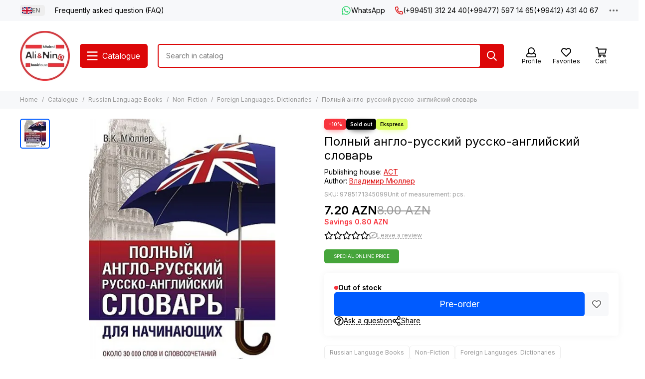

--- FILE ---
content_type: text/html; charset=utf-8
request_url: https://alinino.az/product/polnyy-anglo-russkiy-russko-angliyskiy-slovar?lang=en
body_size: 69498
content:
<!doctype html>
<html lang="en"><head><meta data-config="{&quot;product_id&quot;:256274845}" name="page-config" content="" /><meta data-config="{&quot;money_with_currency_format&quot;:{&quot;delimiter&quot;:&quot;&quot;,&quot;separator&quot;:&quot;.&quot;,&quot;format&quot;:&quot;%n %u&quot;,&quot;unit&quot;:&quot;AZN&quot;,&quot;show_price_without_cents&quot;:0},&quot;currency_code&quot;:&quot;AZN&quot;,&quot;currency_iso_code&quot;:&quot;AZN&quot;,&quot;default_currency&quot;:{&quot;title&quot;:&quot;Азербайджанский манат&quot;,&quot;code&quot;:&quot;AZN&quot;,&quot;rate&quot;:&quot;45.5976&quot;,&quot;format_string&quot;:&quot;%n %u&quot;,&quot;unit&quot;:&quot;AZN&quot;,&quot;price_separator&quot;:&quot;&quot;,&quot;is_default&quot;:true,&quot;price_delimiter&quot;:&quot;&quot;,&quot;show_price_with_delimiter&quot;:false,&quot;show_price_without_cents&quot;:false},&quot;facebook&quot;:{&quot;pixelActive&quot;:false,&quot;currency_code&quot;:&quot;AZN&quot;,&quot;use_variants&quot;:false},&quot;vk&quot;:{&quot;pixel_active&quot;:null,&quot;price_list_id&quot;:null},&quot;new_ya_metrika&quot;:true,&quot;ecommerce_data_container&quot;:&quot;dataLayer&quot;,&quot;common_js_version&quot;:null,&quot;vue_ui_version&quot;:null,&quot;feedback_captcha_enabled&quot;:null,&quot;account_id&quot;:490615,&quot;hide_items_out_of_stock&quot;:false,&quot;forbid_order_over_existing&quot;:true,&quot;minimum_items_price&quot;:null,&quot;enable_comparison&quot;:true,&quot;locale&quot;:&quot;en&quot;,&quot;client_group&quot;:null,&quot;consent_to_personal_data&quot;:{&quot;active&quot;:false,&quot;obligatory&quot;:true,&quot;description&quot;:&quot;Настоящим подтверждаю, что я ознакомлен и согласен с условиями \u003ca href=&#39;/page/oferta&#39; target=&#39;blank&#39;\u003eоферты и политики конфиденциальности\u003c/a\u003e.&quot;},&quot;recaptcha_key&quot;:&quot;6LfXhUEmAAAAAOGNQm5_a2Ach-HWlFKD3Sq7vfFj&quot;,&quot;recaptcha_key_v3&quot;:&quot;6LcZi0EmAAAAAPNov8uGBKSHCvBArp9oO15qAhXa&quot;,&quot;yandex_captcha_key&quot;:&quot;ysc1_ec1ApqrRlTZTXotpTnO8PmXe2ISPHxsd9MO3y0rye822b9d2&quot;,&quot;checkout_float_order_content_block&quot;:true,&quot;available_products_characteristics_ids&quot;:null,&quot;sber_id_app_id&quot;:&quot;5b5a3c11-72e5-4871-8649-4cdbab3ba9a4&quot;,&quot;theme_generation&quot;:2,&quot;quick_checkout_captcha_enabled&quot;:false,&quot;max_order_lines_count&quot;:500,&quot;sber_bnpl_min_amount&quot;:1000,&quot;sber_bnpl_max_amount&quot;:150000,&quot;counter_settings&quot;:{&quot;data_layer_name&quot;:&quot;dataLayer&quot;,&quot;new_counters_setup&quot;:false,&quot;add_to_cart_event&quot;:true,&quot;remove_from_cart_event&quot;:true,&quot;add_to_wishlist_event&quot;:true},&quot;site_setting&quot;:{&quot;show_cart_button&quot;:true,&quot;show_service_button&quot;:false,&quot;show_marketplace_button&quot;:false,&quot;show_quick_checkout_button&quot;:false},&quot;warehouses&quot;:[],&quot;captcha_type&quot;:&quot;google&quot;,&quot;human_readable_urls&quot;:false}" name="shop-config" content="" /><meta name='js-evnvironment' content='production' /><meta name='default-locale' content='en' /><meta name='insales-redefined-api-methods' content="[]" /><script type="text/javascript" src="https://static.insales-cdn.com/assets/static-versioned/v3.72/static/libs/lodash/4.17.21/lodash.min.js"></script>
<!--InsalesCounter -->
<script type="text/javascript">
(function() {
  if (typeof window.__insalesCounterId !== 'undefined') {
    return;
  }

  try {
    Object.defineProperty(window, '__insalesCounterId', {
      value: 490615,
      writable: true,
      configurable: true
    });
  } catch (e) {
    console.error('InsalesCounter: Failed to define property, using fallback:', e);
    window.__insalesCounterId = 490615;
  }

  if (typeof window.__insalesCounterId === 'undefined') {
    console.error('InsalesCounter: Failed to set counter ID');
    return;
  }

  let script = document.createElement('script');
  script.async = true;
  script.src = '/javascripts/insales_counter.js?7';
  let firstScript = document.getElementsByTagName('script')[0];
  firstScript.parentNode.insertBefore(script, firstScript);
})();
</script>
<!-- /InsalesCounter -->
      <script>gtmDataLayer = []; gtmDataLayer.push({
      'ecommerce': {
        'detail': {
          'products': [{"id":"256274845","name":"Полный англо-русский русско-английский словарь","category":"Catalogue/Russian Language Books/Non-Fiction/Foreign Languages. Dictionaries","price":"7.2"}]
         }
       }
    });</script>
      <!-- Google Tag Manager -->
      <script>(function(w,d,s,l,i){w[l]=w[l]||[];w[l].push({'gtm.start':
      new Date().getTime(),event:'gtm.js'});var f=d.getElementsByTagName(s)[0],
      j=d.createElement(s),dl=l!='dataLayer'?'&l='+l:'';j.async=true;j.src=
      'https://www.googletagmanager.com/gtm.js?id='+i+dl;f.parentNode.insertBefore(j,f);
      })(window,document,'script','gtmDataLayer','GTM-WSB6C9N');
      </script>
      <!-- End Google Tag Manager -->

	<meta charset="utf-8">
	<meta http-equiv="X-UA-Compatible" content="IE=edge,chrome=1">
	<meta name="viewport" content="width=device-width, initial-scale=1, maximum-scale=5, user-scalable=no">
	<meta name="theme-color" content="#ffffff">
	<meta name="format-detection" content="telephone=no">
	<meta name="p:domain_verify" content="7bfc3ad94f3434e1f6513e52f17004e6"/><meta name="robots" content="index, follow">
		<title>Buy in Baku Полный англо-русский русско-английский словарь Владимир Мюллер isbn 9785171345099 — Alinino.az</title><meta name="description" content="Buy in Baku Полный англо-русский русско-английский словарь Владимир Мюллер isbn 9785171345099 with delivery to all regions of Azerbaijan on Alinino.az. Великолепное справочное издание, без которого не обойтись при изучении английского языка.Объем тщательно отобранной лексики и разработка значений рассчитаны на начинающих и продолжающих учить английский язык. Словник дополнен тематическими вставками, призванными расширить словарный запас и к&amp;hellip;"><link rel="canonical" href="https://alinino.az/product/polnyy-anglo-russkiy-russko-angliyskiy-slovar"><link rel="preconnect" href="https://static.insales-cdn.com" crossorigin>
	<link rel="preconnect" href="https://fonts.googleapis.com">
	<link rel="preconnect" href="https://fonts.gstatic.com" crossorigin>
	<link rel="preload" href="https://static.insales-cdn.com/assets/1/2209/6523041/1768201135/theme.css" as="style">
	<link href="https://static.insales-cdn.com/assets/1/2209/6523041/1768201135/theme.css" rel="stylesheet"><link rel="preload" href="https://static.insales-cdn.com/assets/1/2209/6523041/1768201135/theme.product.css" as="style">
			<link href="https://static.insales-cdn.com/assets/1/2209/6523041/1768201135/theme.product.css" rel="stylesheet"><link rel="preload" href="https://fonts.googleapis.com/css2?family=Inter:wght@400;600&display=swap" as="style">
	<link rel="stylesheet" href="https://fonts.googleapis.com/css2?family=Inter:wght@400;600&display=swap" media="print" onload="this.media='all'">
	<noscript>
		<link rel="stylesheet" href="https://fonts.googleapis.com/css2?family=Inter:wght@400;600&display=swap">
	</noscript><link rel="preload" as="script" href="https://static.insales-cdn.com/assets/common-js/common.v2.25.28.js">
	<link rel="preload" as="script" href="https://static.insales-cdn.com/assets/1/2209/6523041/1768201135/plugins.js">
	<link rel="preload" as="script" href="https://static.insales-cdn.com/assets/1/2209/6523041/1768201135/theme.js"><meta property="og:title" content="Полный англо-русский русско-английский словарь">
		<meta property="og:type" content="website">
		<meta property="og:url" content="https://alinino.az/product/polnyy-anglo-russkiy-russko-angliyskiy-slovar?lang=en">
		<meta property="og:image" content="https://static.insales-cdn.com/images/products/1/7389/458677469/uk800577.jpg">
		<meta property="og:description" content="Великолепное справочное издание, без которого не обойтись при изучении английского языка.Объем тщательно отобранной лексики и разработка значений рассчитаны на начинающих и продолжающих учить английский язык. Словник дополнен тематическими вставками, призванными расширить словарный запас и к&hellip;"><link href="Liquid argument error: Liquid error (_elements.favicon line 8): Object not supported" rel="icon" type="image/jpeg"><meta name='product-id' content='256274845' />
</head><body class="">
<!-- Yandex.Metrika counter -->
<script type="text/javascript" >
   (function(m,e,t,r,i,k,a){m[i]=m[i]||function(){(m[i].a=m[i].a||[]).push(arguments)};
   m[i].l=1*new Date();k=e.createElement(t),a=e.getElementsByTagName(t)[0],k.async=1,k.src=r,a.parentNode.insertBefore(k,a)})
   (window, document, "script", "https://mc.yandex.ru/metrika/tag.js", "ym");

   ym(22208425, "init", {
        webvisor:true,
        ecommerce:dataLayer,
        clickmap:true,
        trackLinks:true,
        accurateTrackBounce:true
   });
</script>
<script type="text/javascript">
  window.dataLayer = window.dataLayer || [];
  window.dataLayer.push({"ecommerce":{"currencyCode":"AZN","detail":{"products":[{"id":256274845,"name":"Полный англо-русский русско-английский словарь","category":"Catalogue/Russian Language Books/Non-Fiction/Foreign Languages. Dictionaries","price":7.2}]}}});
</script>
<noscript><div><img src="https://mc.yandex.ru/watch/22208425" style="position:absolute; left:-9999px;" alt="" /></div></noscript>
<!-- /Yandex.Metrika counter -->
<div data-grid-layout="product">
			<header data-grid="header"><div class="header"><div class="header-panel">
		<div class="container">
			<div class="row align-items-center"><div class="col-auto"><div class="dropdown dropdown_type_language">
	<span class="dropdown__bage"><img data-src="https://static.insales-cdn.com/images/flags/1/2912/535392/original/en.svg" alt="English" width="18" height="14" class="lazy">EN</span>
	<div class="dropdown__popup"><a href="/product/polnyy-anglo-russkiy-russko-angliyskiy-slovar" class="dropdown__item">
				<span class="dropdown__flag"><img data-src="https://static.insales-cdn.com/images/flags/1/2913/535393/original/az.svg" alt="Azərbaycan" width="24" height="18" class="lazy"></span>
				<span class="dropdown__title">Azərbaycan</span>
			</a><a href="/product/polnyy-anglo-russkiy-russko-angliyskiy-slovar?lang=en" class="dropdown__item is-active">
				<span class="dropdown__flag"><img data-src="https://static.insales-cdn.com/images/flags/1/2912/535392/original/en.svg" alt="English" width="24" height="18" class="lazy"></span>
				<span class="dropdown__title">English</span>
			</a><a href="/product/polnyy-anglo-russkiy-russko-angliyskiy-slovar?lang=ru" class="dropdown__item">
				<span class="dropdown__flag"><img data-src="https://static.insales-cdn.com/images/flags/1/80/532560/original/ru.svg" alt="Русский" width="24" height="18" class="lazy"></span>
				<span class="dropdown__title">Русский</span>
			</a></div>
</div></div><div class="col">
					<div class="header-panel__pages">
						<div class="cut-list js-cut-list"><div class="cut-list__elem"><a href="/page/faq-page?lang=en" class="header-panel__page">Frequently asked question (FAQ)</a></div></div>
					</div>
				</div><div class="col-auto">
							<div class="header-panel__messengers"><div class="social">
		<div class="social__items"><a href="https://api.whatsapp.com/send?phone=994513122440" class="social__item social__item_whatsapp" rel="noopener noreferrer nofollow" target="_blank" data-social-qr='{"title": "WhatsApp", "url": "https://api.whatsapp.com/send?phone=994513122440", "icon": "whatsapp"}' title="WhatsApp"><svg xmlns="http://www.w3.org/2000/svg" viewBox="0 0 448 512" class="svg-social" data-social="whatsapp"><use xlink:href="#svg-social-whatsapp"></use></svg><span class="social__title">WhatsApp</span></a></div>
	</div></div>
						</div><div class="col-auto">
						<div class="header-panel__phones"><a href="tel:+994513122440"><svg xmlns="http://www.w3.org/2000/svg" viewBox="0 0 512 512" class="svg-icon" data-icon="phone"><use xlink:href="#svg-icon-phone"></use></svg>(+99451) 312 24 40</a><a href="tel:+994775971465">(+99477) 597 14 65</a><a href="tel:+994124314067">(+99412) 431 40 67</a></div>
					</div><div class="col-auto">
					<div class="dropdown dropdown_type_contacts">
						<span class="dropdown__bage"><svg xmlns="http://www.w3.org/2000/svg" viewBox="0 0 512 512" class="svg-icon" data-icon="ellipsis"><use xlink:href="#svg-icon-ellipsis"></use></svg></span>
						<div class="dropdown__popup is-right"><div class="dropdown__callback">
									<button type="button" class="button button--block button--secondary js-msg-show" data-template="popup-callback">Request a call</button>
								</div><div class="dropdown__item"><div class="contacts"><div class="contacts__item">
      <div class="contacts__icon"><svg xmlns="http://www.w3.org/2000/svg" viewBox="0 0 512 512" class="svg-icon" data-icon="mail"><use xlink:href="#svg-icon-mail"></use></svg></div>
      <div class="contacts__title"><a href="mailto:info@alinino.az">info@alinino.az</a></div>
    </div><div class="contacts__item">
      <div class="contacts__icon"><svg xmlns="http://www.w3.org/2000/svg" viewBox="0 0 512 512" class="svg-icon" data-icon="clock"><use xlink:href="#svg-icon-clock"></use></svg></div>
      <div class="contacts__title"><pre id="tw-target-text" class="tw-data-text tw-text-large tw-ta" dir="ltr" data-placeholder="Tərc&uuml;mə" data-ved="2ahUKEwid87-KlZKJAxWBQPEDHaetC1gQ3ewLegQICxAU" aria-label="Tərc&uuml;mə edilmiş mətn: We deliver 7 days a week, from 9:00 AM to 8:00 PM."><span class="Y2IQFc" style="font-family: arial, helvetica, sans-serif; font-size: 10pt;">We deliver 7 days a week, from 9:00 AM to 8:00 PM.</span></pre></div>
    </div></div></div><div class="social social_type_grid">
		<div class="social__items"><a href="https://www.facebook.com/aliandnino.azerbaijan" class="social__item social__item_facebook" rel="noopener noreferrer nofollow" target="_blank" data-social-qr='{"title": "Facebook", "url": "https://www.facebook.com/aliandnino.azerbaijan", "icon": "facebook"}' title="Facebook"><svg xmlns="http://www.w3.org/2000/svg" viewBox="0 0 264 512" class="svg-social" data-social="facebook"><use xlink:href="#svg-social-facebook"></use></svg></a><a href="https://www.instagram.com/ali_and_nino/" class="social__item social__item_instagram" rel="noopener noreferrer nofollow" target="_blank" data-social-qr='{"title": "Instagram", "url": "https://www.instagram.com/ali_and_nino/", "icon": "instagram"}' title="Instagram"><svg xmlns="http://www.w3.org/2000/svg" viewBox="0 0 100 100" class="svg-social" data-social="instagram"><use xlink:href="#svg-social-instagram"></use></svg></a><a href="https://www.youtube.com/channel/UCDFEScj7flj0VXff8s_TB0g" class="social__item social__item_youtube" rel="noopener noreferrer nofollow" target="_blank" data-social-qr='{"title": "YouTube", "url": "https://www.youtube.com/channel/UCDFEScj7flj0VXff8s_TB0g", "icon": "youtube"}' title="YouTube"><svg xmlns="http://www.w3.org/2000/svg" viewBox="0 0 576 512" class="svg-social" data-social="youtube"><use xlink:href="#svg-social-youtube"></use></svg></a><a href="https://twitter.com/Ali_and_Nino" class="social__item social__item_x" rel="noopener noreferrer nofollow" target="_blank" data-social-qr='{"title": "X", "url": "https://twitter.com/Ali_and_Nino", "icon": "x"}' title="X"><svg xmlns="http://www.w3.org/2000/svg" viewBox="0 0 512 512" class="svg-social" data-social="x"><use xlink:href="#svg-social-x"></use></svg></a><a href="https://t.me/ali_nino" class="social__item social__item_telegram" rel="noopener noreferrer nofollow" target="_blank" data-social-qr='{"title": "Telegram", "url": "https://t.me/ali_nino", "icon": "telegram"}' title="Telegram"><svg xmlns="http://www.w3.org/2000/svg" viewBox="0 0 100 100" class="svg-social" data-social="telegram"><use xlink:href="#svg-social-telegram"></use></svg></a><a href="http://www.pinterest.com/ali_and_nino" class="social__item social__item_pinterest" rel="noopener noreferrer nofollow" target="_blank" data-social-qr='{"title": "Pinterest", "url": "http://www.pinterest.com/ali_and_nino", "icon": "pinterest"}' title="Pinterest"><svg xmlns="http://www.w3.org/2000/svg" viewBox="0 0 496 512" class="svg-social" data-social="pinterest"><use xlink:href="#svg-social-pinterest"></use></svg></a></div>
	</div></div>
					</div>
				</div>
			</div>
		</div>
	</div>
	<div class="header-main js-header-main-sticky">
		<div class="container header-main__container">
			<div class="row align-items-center header-main__row">
				<div class="col-auto header-main__col-menu"><div class="mobile-menu js-mobile-menu">
	<button class="mobile-menu__trigger js-mobile-menu-trigger" data-toolbar-item="mobile-menu"><svg xmlns="http://www.w3.org/2000/svg" viewBox="0 0 448 512" class="svg-icon" data-icon="bars"><use xlink:href="#svg-icon-bars"></use></svg></button>
	<div class="mobile-menu__dropdown">
		<span class="mobile-menu__header">
<div class="dropdown dropdown_type_language">
	<span class="dropdown__bage"><img data-src="https://static.insales-cdn.com/images/flags/1/2912/535392/original/en.svg" alt="English" width="18" height="14" class="lazy">EN</span>
	<div class="dropdown__popup"><a href="/product/polnyy-anglo-russkiy-russko-angliyskiy-slovar" class="dropdown__item">
				<span class="dropdown__flag"><img data-src="https://static.insales-cdn.com/images/flags/1/2913/535393/original/az.svg" alt="Azərbaycan" width="24" height="18" class="lazy"></span>
				<span class="dropdown__title">Azərbaycan</span>
			</a><a href="/product/polnyy-anglo-russkiy-russko-angliyskiy-slovar?lang=en" class="dropdown__item is-active">
				<span class="dropdown__flag"><img data-src="https://static.insales-cdn.com/images/flags/1/2912/535392/original/en.svg" alt="English" width="24" height="18" class="lazy"></span>
				<span class="dropdown__title">English</span>
			</a><a href="/product/polnyy-anglo-russkiy-russko-angliyskiy-slovar?lang=ru" class="dropdown__item">
				<span class="dropdown__flag"><img data-src="https://static.insales-cdn.com/images/flags/1/80/532560/original/ru.svg" alt="Русский" width="24" height="18" class="lazy"></span>
				<span class="dropdown__title">Русский</span>
			</a></div>
</div><button class="mobile-menu__close js-mobile-menu-close" aria-label="close"><svg viewBox="0 0 32 32"><path d="M10,10 L22,22 M22,10 L10,22"></path></svg></button></span>
		<div class="mobile-menu__content"><div class="mobile-collections"><div class="mobile-collections__item" data-nav-item="9303868"><a href="/collection/bestsellery?lang=en">BestSellers</a></div><div class="mobile-collections__item" data-nav-item="8596871"><a href="/collection/knigi-na-azerbaydzhanskom-yazyke?lang=en" class="js-mobile-collections-toggle">Books In The Azerbaijani Language<span><svg xmlns="http://www.w3.org/2000/svg" viewBox="0 0 256 512" class="svg-icon" data-icon="chevron-right"><use xlink:href="#svg-icon-chevron-right"></use></svg></span></a>
								<div class="mobile-collections__submenu">
									<div class="mobile-menu__header"><button class="mobile-collections__back js-mobile-collections-toggle" aria-label="back"><svg xmlns="http://www.w3.org/2000/svg" viewBox="0 0 256 512" class="svg-icon" data-icon="chevron-left"><use xlink:href="#svg-icon-chevron-left"></use></svg></button><div class="mobile-menu__header-title">Books In The Azerbaijani Language</div><button class="mobile-menu__close js-mobile-menu-close" aria-label="close"><svg viewBox="0 0 32 32"><path d="M10,10 L22,22 M22,10 L10,22"></path></svg></button></div>
									<div class="mobile-menu__content">
										<div class="mobile-collections__item" data-nav-item="8596871-all"><a href="/collection/knigi-na-azerbaydzhanskom-yazyke?lang=en">All products</a></div><div class="mobile-collections__item" data-nav-item="8596872"><a href="/collection/detskaya-literatura-az?lang=en" class="js-mobile-collections-toggle">Children's Literature<span><svg xmlns="http://www.w3.org/2000/svg" viewBox="0 0 256 512" class="svg-icon" data-icon="chevron-right"><use xlink:href="#svg-icon-chevron-right"></use></svg></span></a>
													<div class="mobile-collections__submenu">
														<div class="mobile-menu__header"><button class="mobile-collections__back js-mobile-collections-toggle" aria-label="back"><svg xmlns="http://www.w3.org/2000/svg" viewBox="0 0 256 512" class="svg-icon" data-icon="chevron-left"><use xlink:href="#svg-icon-chevron-left"></use></svg></button><div class="mobile-menu__header-title">Children's Literature</div><button class="mobile-menu__close js-mobile-menu-close" aria-label="close"><svg viewBox="0 0 32 32"><path d="M10,10 L22,22 M22,10 L10,22"></path></svg></button></div>
														<div class="mobile-menu__content">
															<div class="mobile-collections__item" data-nav-item="8596872-all"><a href="/collection/detskaya-literatura-az?lang=en">All products</a></div><div class="mobile-collections__item" data-nav-item="8596873"><a href="/collection/raskraski-dlya-malyshey?lang=en">Coloring For Kids</a></div><div class="mobile-collections__item" data-nav-item="8596874"><a href="/collection/skazki?lang=en">Fairy Tales</a></div><div class="mobile-collections__item" data-nav-item="8596875"><a href="/collection/hudozhestvennaya-literatura-dlya-detey?lang=en" class="js-mobile-collections-toggle">Juvenile Fiction<span><svg xmlns="http://www.w3.org/2000/svg" viewBox="0 0 256 512" class="svg-icon" data-icon="chevron-right"><use xlink:href="#svg-icon-chevron-right"></use></svg></span></a>
																		<div class="mobile-collections__submenu">
																			<div class="mobile-menu__header"><button class="mobile-collections__back js-mobile-collections-toggle" aria-label="back"><svg xmlns="http://www.w3.org/2000/svg" viewBox="0 0 256 512" class="svg-icon" data-icon="chevron-left"><use xlink:href="#svg-icon-chevron-left"></use></svg></button><div class="mobile-menu__header-title">Juvenile Fiction</div><button class="mobile-menu__close js-mobile-menu-close" aria-label="close"><svg viewBox="0 0 32 32"><path d="M10,10 L22,22 M22,10 L10,22"></path></svg></button></div>
																			<div class="mobile-menu__content">
																				<div class="mobile-collections__item" data-nav-item="8596875-all"><a href="/collection/hudozhestvennaya-literatura-dlya-detey?lang=en">All products</a></div><div class="mobile-collections__item" data-nav-item="18431050">
																						<a href="/collection/0-6-year-2?lang=en">0-6 year</a>
																					</div><div class="mobile-collections__item" data-nav-item="18431057">
																						<a href="/collection/6-12-year-2?lang=en">6-12 year</a>
																					</div></div>
																		</div></div><div class="mobile-collections__item" data-nav-item="8596876"><a href="/collection/entsiklopedii-obuchenie?lang=en" class="js-mobile-collections-toggle">Encyclopedia. Training<span><svg xmlns="http://www.w3.org/2000/svg" viewBox="0 0 256 512" class="svg-icon" data-icon="chevron-right"><use xlink:href="#svg-icon-chevron-right"></use></svg></span></a>
																		<div class="mobile-collections__submenu">
																			<div class="mobile-menu__header"><button class="mobile-collections__back js-mobile-collections-toggle" aria-label="back"><svg xmlns="http://www.w3.org/2000/svg" viewBox="0 0 256 512" class="svg-icon" data-icon="chevron-left"><use xlink:href="#svg-icon-chevron-left"></use></svg></button><div class="mobile-menu__header-title">Encyclopedia. Training</div><button class="mobile-menu__close js-mobile-menu-close" aria-label="close"><svg viewBox="0 0 32 32"><path d="M10,10 L22,22 M22,10 L10,22"></path></svg></button></div>
																			<div class="mobile-menu__content">
																				<div class="mobile-collections__item" data-nav-item="8596876-all"><a href="/collection/entsiklopedii-obuchenie?lang=en">All products</a></div><div class="mobile-collections__item" data-nav-item="17732741">
																						<a href="/collection/0-6-year?lang=en">0-6 year</a>
																					</div><div class="mobile-collections__item" data-nav-item="17732743">
																						<a href="/collection/6-12-year?lang=en">6-12 year</a>
																					</div></div>
																		</div></div><div class="mobile-collections__item" data-nav-item="10992227"><a href="/collection/bestseller?lang=en">Bestseller</a></div></div>
													</div></div><div class="mobile-collections__item" data-nav-item="8596877"><a href="/collection/nehudozhestvennaya-literatura-az?lang=en" class="js-mobile-collections-toggle">Non-Fiction<span><svg xmlns="http://www.w3.org/2000/svg" viewBox="0 0 256 512" class="svg-icon" data-icon="chevron-right"><use xlink:href="#svg-icon-chevron-right"></use></svg></span></a>
													<div class="mobile-collections__submenu">
														<div class="mobile-menu__header"><button class="mobile-collections__back js-mobile-collections-toggle" aria-label="back"><svg xmlns="http://www.w3.org/2000/svg" viewBox="0 0 256 512" class="svg-icon" data-icon="chevron-left"><use xlink:href="#svg-icon-chevron-left"></use></svg></button><div class="mobile-menu__header-title">Non-Fiction</div><button class="mobile-menu__close js-mobile-menu-close" aria-label="close"><svg viewBox="0 0 32 32"><path d="M10,10 L22,22 M22,10 L10,22"></path></svg></button></div>
														<div class="mobile-menu__content">
															<div class="mobile-collections__item" data-nav-item="8596877-all"><a href="/collection/nehudozhestvennaya-literatura-az?lang=en">All products</a></div><div class="mobile-collections__item" data-nav-item="19241510"><a href="/collection/psihologiya-i-biznes?lang=en" class="js-mobile-collections-toggle">Psychology and business<span><svg xmlns="http://www.w3.org/2000/svg" viewBox="0 0 256 512" class="svg-icon" data-icon="chevron-right"><use xlink:href="#svg-icon-chevron-right"></use></svg></span></a>
																		<div class="mobile-collections__submenu">
																			<div class="mobile-menu__header"><button class="mobile-collections__back js-mobile-collections-toggle" aria-label="back"><svg xmlns="http://www.w3.org/2000/svg" viewBox="0 0 256 512" class="svg-icon" data-icon="chevron-left"><use xlink:href="#svg-icon-chevron-left"></use></svg></button><div class="mobile-menu__header-title">Psychology and business</div><button class="mobile-menu__close js-mobile-menu-close" aria-label="close"><svg viewBox="0 0 32 32"><path d="M10,10 L22,22 M22,10 L10,22"></path></svg></button></div>
																			<div class="mobile-menu__content">
																				<div class="mobile-collections__item" data-nav-item="19241510-all"><a href="/collection/psihologiya-i-biznes?lang=en">All products</a></div><div class="mobile-collections__item" data-nav-item="24157154">
																						<a href="/collection/biznes?lang=en">Biznes</a>
																					</div><div class="mobile-collections__item" data-nav-item="24157156">
																						<a href="/collection/psixologiya-ve-ferdi-inkisaf?lang=en">Psixologiya və fərdi inkişaf</a>
																					</div></div>
																		</div></div><div class="mobile-collections__item" data-nav-item="8596879"><a href="/collection/istoriya?lang=en">History. Law</a></div><div class="mobile-collections__item" data-nav-item="8596880"><a href="/collection/kulinariya-zdorovie-dosug?lang=en">Cooking. Leisure</a></div><div class="mobile-collections__item" data-nav-item="8596881"><a href="/collection/meditsina?lang=en">Medicine. Health</a></div><div class="mobile-collections__item" data-nav-item="8596882"><a href="/collection/memuary-biografii?lang=en">Memoirs. Biographies</a></div><div class="mobile-collections__item" data-nav-item="8596884"><a href="/collection/religiya-ezoterika?lang=en">Religion. Esoterics</a></div><div class="mobile-collections__item" data-nav-item="8596885"><a href="/collection/filosofiya?lang=en">Philosophy and Science</a></div><div class="mobile-collections__item" data-nav-item="11144226"><a href="/collection/foreign-languages-dictionaries?lang=en">Foreign Languages. Dictionaries</a></div><div class="mobile-collections__item" data-nav-item="10992228"><a href="/collection/bestseller-2?lang=en">Bestseller</a></div></div>
													</div></div><div class="mobile-collections__item" data-nav-item="8596888"><a href="/collection/hudozhestvennaya-literatura-az?lang=en" class="js-mobile-collections-toggle">Fiction<span><svg xmlns="http://www.w3.org/2000/svg" viewBox="0 0 256 512" class="svg-icon" data-icon="chevron-right"><use xlink:href="#svg-icon-chevron-right"></use></svg></span></a>
													<div class="mobile-collections__submenu">
														<div class="mobile-menu__header"><button class="mobile-collections__back js-mobile-collections-toggle" aria-label="back"><svg xmlns="http://www.w3.org/2000/svg" viewBox="0 0 256 512" class="svg-icon" data-icon="chevron-left"><use xlink:href="#svg-icon-chevron-left"></use></svg></button><div class="mobile-menu__header-title">Fiction</div><button class="mobile-menu__close js-mobile-menu-close" aria-label="close"><svg viewBox="0 0 32 32"><path d="M10,10 L22,22 M22,10 L10,22"></path></svg></button></div>
														<div class="mobile-menu__content">
															<div class="mobile-collections__item" data-nav-item="8596888-all"><a href="/collection/hudozhestvennaya-literatura-az?lang=en">All products</a></div><div class="mobile-collections__item" data-nav-item="8596889"><a href="/collection/detektivy-trillery?lang=en" class="js-mobile-collections-toggle">Detectives. Thriller<span><svg xmlns="http://www.w3.org/2000/svg" viewBox="0 0 256 512" class="svg-icon" data-icon="chevron-right"><use xlink:href="#svg-icon-chevron-right"></use></svg></span></a>
																		<div class="mobile-collections__submenu">
																			<div class="mobile-menu__header"><button class="mobile-collections__back js-mobile-collections-toggle" aria-label="back"><svg xmlns="http://www.w3.org/2000/svg" viewBox="0 0 256 512" class="svg-icon" data-icon="chevron-left"><use xlink:href="#svg-icon-chevron-left"></use></svg></button><div class="mobile-menu__header-title">Detectives. Thriller</div><button class="mobile-menu__close js-mobile-menu-close" aria-label="close"><svg viewBox="0 0 32 32"><path d="M10,10 L22,22 M22,10 L10,22"></path></svg></button></div>
																			<div class="mobile-menu__content">
																				<div class="mobile-collections__item" data-nav-item="8596889-all"><a href="/collection/detektivy-trillery?lang=en">All products</a></div><div class="mobile-collections__item" data-nav-item="9308619">
																						<a href="/collection/cingiz-abdullayev?lang=en">Chingiz Abdullayev</a>
																					</div></div>
																		</div></div><div class="mobile-collections__item" data-nav-item="8596890"><a href="/collection/istoricheskie-romany?lang=en">Historical Novels</a></div><div class="mobile-collections__item" data-nav-item="8596892"><a href="/collection/lyubovnye-romany?lang=en">Romance</a></div><div class="mobile-collections__item" data-nav-item="8596893"><a href="/collection/mirovaya-i-azerbaydzhanskaya-klassika?lang=en">The World And The Azerbaijani Classics</a></div><div class="mobile-collections__item" data-nav-item="8596894"><a href="/collection/poeziya?lang=en">Poetry</a></div><div class="mobile-collections__item" data-nav-item="8596895"><a href="/collection/sovremennaya-azerbaydzhanskaya-literatura?lang=en">Modern Azerbaijani Literature</a></div><div class="mobile-collections__item" data-nav-item="8596896"><a href="/collection/sovremennaya-zarubezhnaya-proza?lang=en">Modern Foreign Prose</a></div><div class="mobile-collections__item" data-nav-item="8596897"><a href="/collection/fantastika-mistika?lang=en">Fantastic. Mystic</a></div><div class="mobile-collections__item" data-nav-item="10992237"><a href="/collection/bestseller-3?lang=en">Bestseller</a></div></div>
													</div></div><div class="mobile-collections__item" data-nav-item="9465387"><a href="/collection/business-books?lang=en" class="js-mobile-collections-toggle">Business,  psychology, motivation<span><svg xmlns="http://www.w3.org/2000/svg" viewBox="0 0 256 512" class="svg-icon" data-icon="chevron-right"><use xlink:href="#svg-icon-chevron-right"></use></svg></span></a>
													<div class="mobile-collections__submenu">
														<div class="mobile-menu__header"><button class="mobile-collections__back js-mobile-collections-toggle" aria-label="back"><svg xmlns="http://www.w3.org/2000/svg" viewBox="0 0 256 512" class="svg-icon" data-icon="chevron-left"><use xlink:href="#svg-icon-chevron-left"></use></svg></button><div class="mobile-menu__header-title">Business,  psychology, motivation</div><button class="mobile-menu__close js-mobile-menu-close" aria-label="close"><svg viewBox="0 0 32 32"><path d="M10,10 L22,22 M22,10 L10,22"></path></svg></button></div>
														<div class="mobile-menu__content">
															<div class="mobile-collections__item" data-nav-item="9465387-all"><a href="/collection/business-books?lang=en">All products</a></div><div class="mobile-collections__item" data-nav-item="8596878"><a href="/collection/biznes-literatura?lang=en">Business Books</a></div><div class="mobile-collections__item" data-nav-item="8596883"><a href="/collection/psihologiya?lang=en">Psychology and self-development</a></div><div class="mobile-collections__item" data-nav-item="10992297"><a href="/collection/bestseller-25dcef?lang=en">Bestseller</a></div></div>
													</div></div><div class="mobile-collections__item" data-nav-item="30861576"><a href="/collection/bestseller-cd3e00?lang=en">Bestseller</a></div></div>
								</div></div><div class="mobile-collections__item" data-nav-item="8596898"><a href="/collection/knigi-na-russkom-yazyke?lang=en" class="js-mobile-collections-toggle">Russian Language Books<span><svg xmlns="http://www.w3.org/2000/svg" viewBox="0 0 256 512" class="svg-icon" data-icon="chevron-right"><use xlink:href="#svg-icon-chevron-right"></use></svg></span></a>
								<div class="mobile-collections__submenu">
									<div class="mobile-menu__header"><button class="mobile-collections__back js-mobile-collections-toggle" aria-label="back"><svg xmlns="http://www.w3.org/2000/svg" viewBox="0 0 256 512" class="svg-icon" data-icon="chevron-left"><use xlink:href="#svg-icon-chevron-left"></use></svg></button><div class="mobile-menu__header-title">Russian Language Books</div><button class="mobile-menu__close js-mobile-menu-close" aria-label="close"><svg viewBox="0 0 32 32"><path d="M10,10 L22,22 M22,10 L10,22"></path></svg></button></div>
									<div class="mobile-menu__content">
										<div class="mobile-collections__item" data-nav-item="8596898-all"><a href="/collection/knigi-na-russkom-yazyke?lang=en">All products</a></div><div class="mobile-collections__item" data-nav-item="8596899"><a href="/collection/detskaya-literatura?lang=en" class="js-mobile-collections-toggle">Children's Literature<span><svg xmlns="http://www.w3.org/2000/svg" viewBox="0 0 256 512" class="svg-icon" data-icon="chevron-right"><use xlink:href="#svg-icon-chevron-right"></use></svg></span></a>
													<div class="mobile-collections__submenu">
														<div class="mobile-menu__header"><button class="mobile-collections__back js-mobile-collections-toggle" aria-label="back"><svg xmlns="http://www.w3.org/2000/svg" viewBox="0 0 256 512" class="svg-icon" data-icon="chevron-left"><use xlink:href="#svg-icon-chevron-left"></use></svg></button><div class="mobile-menu__header-title">Children's Literature</div><button class="mobile-menu__close js-mobile-menu-close" aria-label="close"><svg viewBox="0 0 32 32"><path d="M10,10 L22,22 M22,10 L10,22"></path></svg></button></div>
														<div class="mobile-menu__content">
															<div class="mobile-collections__item" data-nav-item="8596899-all"><a href="/collection/detskaya-literatura?lang=en">All products</a></div><div class="mobile-collections__item" data-nav-item="8596902"><a href="/collection/skazki-2?lang=en">Fairy Tales</a></div><div class="mobile-collections__item" data-nav-item="9284605"><a href="/collection/hudozhestvennaya-literatura-dlya-detey-e997e3?lang=en">Juvenile Fiction</a></div><div class="mobile-collections__item" data-nav-item="8596903"><a href="/collection/entsiklopedii-obuchenie-2?lang=en" class="js-mobile-collections-toggle">Training<span><svg xmlns="http://www.w3.org/2000/svg" viewBox="0 0 256 512" class="svg-icon" data-icon="chevron-right"><use xlink:href="#svg-icon-chevron-right"></use></svg></span></a>
																		<div class="mobile-collections__submenu">
																			<div class="mobile-menu__header"><button class="mobile-collections__back js-mobile-collections-toggle" aria-label="back"><svg xmlns="http://www.w3.org/2000/svg" viewBox="0 0 256 512" class="svg-icon" data-icon="chevron-left"><use xlink:href="#svg-icon-chevron-left"></use></svg></button><div class="mobile-menu__header-title">Training</div><button class="mobile-menu__close js-mobile-menu-close" aria-label="close"><svg viewBox="0 0 32 32"><path d="M10,10 L22,22 M22,10 L10,22"></path></svg></button></div>
																			<div class="mobile-menu__content">
																				<div class="mobile-collections__item" data-nav-item="8596903-all"><a href="/collection/entsiklopedii-obuchenie-2?lang=en">All products</a></div><div class="mobile-collections__item" data-nav-item="17560765">
																						<a href="/collection/0-2-year?lang=en">0-2 year</a>
																					</div><div class="mobile-collections__item" data-nav-item="17560766">
																						<a href="/collection/2-3-year?lang=en">2-3 year</a>
																					</div><div class="mobile-collections__item" data-nav-item="17560776">
																						<a href="/collection/3-4-year?lang=en">3-4 year</a>
																					</div><div class="mobile-collections__item" data-nav-item="17560861">
																						<a href="/collection/4-5-year?lang=en">4-5 year</a>
																					</div><div class="mobile-collections__item" data-nav-item="17560877">
																						<a href="/collection/5-6-year?lang=en">5-6 year</a>
																					</div><div class="mobile-collections__item" data-nav-item="17560909">
																						<a href="/collection/6-7-year?lang=en">6-7 year</a>
																					</div></div>
																		</div></div><div class="mobile-collections__item" data-nav-item="14418054"><a href="/collection/encyclopedia-2?lang=en">Encyclopedia</a></div><div class="mobile-collections__item" data-nav-item="18202075"><a href="/collection/music-books?lang=en">Music books</a></div><div class="mobile-collections__item" data-nav-item="10992311"><a href="/collection/bestseller-b11265?lang=en">Bestseller</a></div></div>
													</div></div><div class="mobile-collections__item" data-nav-item="8596905"><a href="/collection/nehudozhestvennaya-literatura?lang=en" class="js-mobile-collections-toggle">Non-Fiction<span><svg xmlns="http://www.w3.org/2000/svg" viewBox="0 0 256 512" class="svg-icon" data-icon="chevron-right"><use xlink:href="#svg-icon-chevron-right"></use></svg></span></a>
													<div class="mobile-collections__submenu">
														<div class="mobile-menu__header"><button class="mobile-collections__back js-mobile-collections-toggle" aria-label="back"><svg xmlns="http://www.w3.org/2000/svg" viewBox="0 0 256 512" class="svg-icon" data-icon="chevron-left"><use xlink:href="#svg-icon-chevron-left"></use></svg></button><div class="mobile-menu__header-title">Non-Fiction</div><button class="mobile-menu__close js-mobile-menu-close" aria-label="close"><svg viewBox="0 0 32 32"><path d="M10,10 L22,22 M22,10 L10,22"></path></svg></button></div>
														<div class="mobile-menu__content">
															<div class="mobile-collections__item" data-nav-item="8596905-all"><a href="/collection/nehudozhestvennaya-literatura?lang=en">All products</a></div><div class="mobile-collections__item" data-nav-item="8596906"><a href="/collection/biznes-literatura-2?lang=en">Business Books</a></div><div class="mobile-collections__item" data-nav-item="8596907"><a href="/collection/biografii-memuary-aforizmy?lang=en">Biographies. Memoirs. Aphorisms</a></div><div class="mobile-collections__item" data-nav-item="8596908"><a href="/collection/inostrannye-yazyki-slovari?lang=en">Foreign Languages. Dictionaries</a></div><div class="mobile-collections__item" data-nav-item="8596909"><a href="/collection/iskusstvo-kultura-arhitektura?lang=en">Art. Culture. Architecture</a></div><div class="mobile-collections__item" data-nav-item="8596910"><a href="/collection/istoriyapravo?lang=en">History. Right</a></div><div class="mobile-collections__item" data-nav-item="8596911"><a href="/collection/krasota-moda?lang=en">Beauty. Fashion</a></div><div class="mobile-collections__item" data-nav-item="8596912"><a href="/collection/kulinariya-napitki?lang=en">Cooking. Beverages</a></div><div class="mobile-collections__item" data-nav-item="8596913"><a href="/collection/mat-i-ditya-vospitanie?lang=en">Mother And Child. Nurture</a></div><div class="mobile-collections__item" data-nav-item="8596914"><a href="/collection/meditsina-2?lang=en">Medicine</a></div><div class="mobile-collections__item" data-nav-item="8596915"><a href="/collection/nauchno-populyarnaya-literatura?lang=en">Scientific literature</a></div><div class="mobile-collections__item" data-nav-item="8596917"><a href="/collection/psihologiya-ezoterika?lang=en">Psychology. Esoterics</a></div><div class="mobile-collections__item" data-nav-item="8596918"><a href="/collection/religiya-tayny?lang=en">Religion. Mysteries</a></div><div class="mobile-collections__item" data-nav-item="8596919"><a href="/collection/rukodelie-dosug?lang=en">Needlework. Leisure</a></div><div class="mobile-collections__item" data-nav-item="8596920"><a href="/collection/interier-dizayn?lang=en">Interior. Design</a></div><div class="mobile-collections__item" data-nav-item="8596921"><a href="/collection/turizm-karty-putevoditeli?lang=en">Tourism. Cards. Guides</a></div><div class="mobile-collections__item" data-nav-item="8596922"><a href="/collection/filosofiya-2?lang=en">Philosophy</a></div><div class="mobile-collections__item" data-nav-item="10992320"><a href="/collection/bestseller-5d73ff?lang=en">Bestseller</a></div></div>
													</div></div><div class="mobile-collections__item" data-nav-item="8596923"><a href="/collection/hudozhestvennaya-literatura?lang=en" class="js-mobile-collections-toggle">Fiction<span><svg xmlns="http://www.w3.org/2000/svg" viewBox="0 0 256 512" class="svg-icon" data-icon="chevron-right"><use xlink:href="#svg-icon-chevron-right"></use></svg></span></a>
													<div class="mobile-collections__submenu">
														<div class="mobile-menu__header"><button class="mobile-collections__back js-mobile-collections-toggle" aria-label="back"><svg xmlns="http://www.w3.org/2000/svg" viewBox="0 0 256 512" class="svg-icon" data-icon="chevron-left"><use xlink:href="#svg-icon-chevron-left"></use></svg></button><div class="mobile-menu__header-title">Fiction</div><button class="mobile-menu__close js-mobile-menu-close" aria-label="close"><svg viewBox="0 0 32 32"><path d="M10,10 L22,22 M22,10 L10,22"></path></svg></button></div>
														<div class="mobile-menu__content">
															<div class="mobile-collections__item" data-nav-item="8596923-all"><a href="/collection/hudozhestvennaya-literatura?lang=en">All products</a></div><div class="mobile-collections__item" data-nav-item="8596924"><a href="/collection/azerbaydzhanskaya-literatura-na-russkom-yazyke?lang=en">Azerbaijan Literature In Russian</a></div><div class="mobile-collections__item" data-nav-item="8596926"><a href="/collection/detektivy-trillery-2?lang=en">Detectives. Thriller</a></div><div class="mobile-collections__item" data-nav-item="8596927"><a href="/collection/istoricheskie-romany-2?lang=en">Historical Novels</a></div><div class="mobile-collections__item" data-nav-item="8596928"><a href="/collection/kinoromany?lang=en">Movie Novels</a></div><div class="mobile-collections__item" data-nav-item="8596929"><a href="/collection/klassika-zarubezhnoy-prozy-2?lang=en">Classic Foreign Prose</a></div><div class="mobile-collections__item" data-nav-item="8596930"><a href="/collection/romany-o-lyubvi?lang=en">Love Novels</a></div><div class="mobile-collections__item" data-nav-item="8596931"><a href="/collection/mirovaya-i-russkaya-klassika?lang=en">World And Russian Classics</a></div><div class="mobile-collections__item" data-nav-item="8596933"><a href="/collection/poeziya-2?lang=en">Poetry</a></div><div class="mobile-collections__item" data-nav-item="8596934"><a href="/collection/fantastika-uzhasy?lang=en">Fantastic. Horror</a></div><div class="mobile-collections__item" data-nav-item="20362615"><a href="/collection/erotica?lang=en">Erotica</a></div><div class="mobile-collections__item" data-nav-item="10992373"><a href="/collection/bestseller-3d9771?lang=en">Bestseller</a></div></div>
													</div></div><div class="mobile-collections__item" data-nav-item="20243495"><a href="/collection/manga-comics?lang=en">Manga, comics</a></div><div class="mobile-collections__item" data-nav-item="30861605"><a href="/collection/bestseller-051331?lang=en">Bestseller</a></div></div>
								</div></div><div class="mobile-collections__item" data-nav-item="8596954"><a href="/collection/knigi-na-turetskom-yazyke?lang=en" class="js-mobile-collections-toggle">Books In Turkish<span><svg xmlns="http://www.w3.org/2000/svg" viewBox="0 0 256 512" class="svg-icon" data-icon="chevron-right"><use xlink:href="#svg-icon-chevron-right"></use></svg></span></a>
								<div class="mobile-collections__submenu">
									<div class="mobile-menu__header"><button class="mobile-collections__back js-mobile-collections-toggle" aria-label="back"><svg xmlns="http://www.w3.org/2000/svg" viewBox="0 0 256 512" class="svg-icon" data-icon="chevron-left"><use xlink:href="#svg-icon-chevron-left"></use></svg></button><div class="mobile-menu__header-title">Books In Turkish</div><button class="mobile-menu__close js-mobile-menu-close" aria-label="close"><svg viewBox="0 0 32 32"><path d="M10,10 L22,22 M22,10 L10,22"></path></svg></button></div>
									<div class="mobile-menu__content">
										<div class="mobile-collections__item" data-nav-item="8596954-all"><a href="/collection/knigi-na-turetskom-yazyke?lang=en">All products</a></div><div class="mobile-collections__item" data-nav-item="8596955"><a href="/collection/detskaya-literatura-na-turetskom-yazyke?lang=en" class="js-mobile-collections-toggle">Children's literature in Turkish<span><svg xmlns="http://www.w3.org/2000/svg" viewBox="0 0 256 512" class="svg-icon" data-icon="chevron-right"><use xlink:href="#svg-icon-chevron-right"></use></svg></span></a>
													<div class="mobile-collections__submenu">
														<div class="mobile-menu__header"><button class="mobile-collections__back js-mobile-collections-toggle" aria-label="back"><svg xmlns="http://www.w3.org/2000/svg" viewBox="0 0 256 512" class="svg-icon" data-icon="chevron-left"><use xlink:href="#svg-icon-chevron-left"></use></svg></button><div class="mobile-menu__header-title">Children's literature in Turkish</div><button class="mobile-menu__close js-mobile-menu-close" aria-label="close"><svg viewBox="0 0 32 32"><path d="M10,10 L22,22 M22,10 L10,22"></path></svg></button></div>
														<div class="mobile-menu__content">
															<div class="mobile-collections__item" data-nav-item="8596955-all"><a href="/collection/detskaya-literatura-na-turetskom-yazyke?lang=en">All products</a></div><div class="mobile-collections__item" data-nav-item="18627675"><a href="/collection/fiction-books-for-children?lang=en">Fiction books for children</a></div><div class="mobile-collections__item" data-nav-item="18627679"><a href="/collection/encyclopedias-training?lang=en">Encyclopedias. Training</a></div><div class="mobile-collections__item" data-nav-item="11002832"><a href="/collection/bestseller-b39f97?lang=en">Bestseller</a></div></div>
													</div></div><div class="mobile-collections__item" data-nav-item="8596956"><a href="/collection/nehudozhestvennaya-literatura-tr?lang=en" class="js-mobile-collections-toggle">Non-fiction<span><svg xmlns="http://www.w3.org/2000/svg" viewBox="0 0 256 512" class="svg-icon" data-icon="chevron-right"><use xlink:href="#svg-icon-chevron-right"></use></svg></span></a>
													<div class="mobile-collections__submenu">
														<div class="mobile-menu__header"><button class="mobile-collections__back js-mobile-collections-toggle" aria-label="back"><svg xmlns="http://www.w3.org/2000/svg" viewBox="0 0 256 512" class="svg-icon" data-icon="chevron-left"><use xlink:href="#svg-icon-chevron-left"></use></svg></button><div class="mobile-menu__header-title">Non-fiction</div><button class="mobile-menu__close js-mobile-menu-close" aria-label="close"><svg viewBox="0 0 32 32"><path d="M10,10 L22,22 M22,10 L10,22"></path></svg></button></div>
														<div class="mobile-menu__content">
															<div class="mobile-collections__item" data-nav-item="8596956-all"><a href="/collection/nehudozhestvennaya-literatura-tr?lang=en">All products</a></div><div class="mobile-collections__item" data-nav-item="8596957"><a href="/collection/biznes-literatura-e17302?lang=en">Busines</a></div><div class="mobile-collections__item" data-nav-item="8596958"><a href="/collection/biografii?lang=en">Biographies</a></div><div class="mobile-collections__item" data-nav-item="8596959"><a href="/collection/istoriya-2?lang=en">History</a></div><div class="mobile-collections__item" data-nav-item="8596965"><a href="/collection/podarochnye-izdaniya?lang=en">Art</a></div><div class="mobile-collections__item" data-nav-item="8596960"><a href="/collection/kulinariya-napitki-2?lang=en">Cooking.The drinks</a></div><div class="mobile-collections__item" data-nav-item="8596961"><a href="/collection/meditsina-3?lang=en">The medicine</a></div><div class="mobile-collections__item" data-nav-item="8596962"><a href="/collection/psihologiya-3?lang=en">Psychology and Science</a></div><div class="mobile-collections__item" data-nav-item="8596963"><a href="/collection/religiya?lang=en">Religion</a></div><div class="mobile-collections__item" data-nav-item="10986069"><a href="/collection/philosophy?lang=en">Philosophy</a></div><div class="mobile-collections__item" data-nav-item="19573737"><a href="/collection/foreign-languages?lang=en">Foreign Languages</a></div><div class="mobile-collections__item" data-nav-item="11002844"><a href="/collection/bestseller-fb5bc7?lang=en">Bestseller</a></div></div>
													</div></div><div class="mobile-collections__item" data-nav-item="8596966"><a href="/collection/hudozhestvennaya-literatura-tr?lang=en" class="js-mobile-collections-toggle">Fiction<span><svg xmlns="http://www.w3.org/2000/svg" viewBox="0 0 256 512" class="svg-icon" data-icon="chevron-right"><use xlink:href="#svg-icon-chevron-right"></use></svg></span></a>
													<div class="mobile-collections__submenu">
														<div class="mobile-menu__header"><button class="mobile-collections__back js-mobile-collections-toggle" aria-label="back"><svg xmlns="http://www.w3.org/2000/svg" viewBox="0 0 256 512" class="svg-icon" data-icon="chevron-left"><use xlink:href="#svg-icon-chevron-left"></use></svg></button><div class="mobile-menu__header-title">Fiction</div><button class="mobile-menu__close js-mobile-menu-close" aria-label="close"><svg viewBox="0 0 32 32"><path d="M10,10 L22,22 M22,10 L10,22"></path></svg></button></div>
														<div class="mobile-menu__content">
															<div class="mobile-collections__item" data-nav-item="8596966-all"><a href="/collection/hudozhestvennaya-literatura-tr?lang=en">All products</a></div><div class="mobile-collections__item" data-nav-item="8596967"><a href="/collection/detektivy-2?lang=en">Detectives</a></div><div class="mobile-collections__item" data-nav-item="8596968"><a href="/collection/istoricheskie-romany-tur?lang=en">Historical novels</a></div><div class="mobile-collections__item" data-nav-item="8596969"><a href="/collection/lyubovnye-romany-tur?lang=en">Romance novels</a></div><div class="mobile-collections__item" data-nav-item="8596970"><a href="/collection/mirovaya-i-turetskaya-klassika?lang=en">World and Turkish classics</a></div><div class="mobile-collections__item" data-nav-item="8596971"><a href="/collection/poeziya-tur?lang=en">Poetry</a></div><div class="mobile-collections__item" data-nav-item="8596972"><a href="/collection/sovremennaya-zarubezhnaya-literatura?lang=en">Modern foreign literature</a></div><div class="mobile-collections__item" data-nav-item="8596973"><a href="/collection/sovremennaya-turetskaya-literatura?lang=en">Contemporary Turkish Literature</a></div><div class="mobile-collections__item" data-nav-item="8596974"><a href="/collection/fantastika-tur?lang=en">Fantasy</a></div><div class="mobile-collections__item" data-nav-item="11002887"><a href="/collection/bestseller-20c1b0?lang=en">Bestseller</a></div></div>
													</div></div><div class="mobile-collections__item" data-nav-item="20243503"><a href="/collection/manga-comics-3?lang=en">Manga, comics</a></div><div class="mobile-collections__item" data-nav-item="30861663"><a href="/collection/bestseller-69854d?lang=en">Bestseller</a></div></div>
								</div></div><div class="mobile-collections__item" data-nav-item="8596935"><a href="/collection/knigi-na-angliyskom-yazyke?lang=en" class="js-mobile-collections-toggle">Books In English<span><svg xmlns="http://www.w3.org/2000/svg" viewBox="0 0 256 512" class="svg-icon" data-icon="chevron-right"><use xlink:href="#svg-icon-chevron-right"></use></svg></span></a>
								<div class="mobile-collections__submenu">
									<div class="mobile-menu__header"><button class="mobile-collections__back js-mobile-collections-toggle" aria-label="back"><svg xmlns="http://www.w3.org/2000/svg" viewBox="0 0 256 512" class="svg-icon" data-icon="chevron-left"><use xlink:href="#svg-icon-chevron-left"></use></svg></button><div class="mobile-menu__header-title">Books In English</div><button class="mobile-menu__close js-mobile-menu-close" aria-label="close"><svg viewBox="0 0 32 32"><path d="M10,10 L22,22 M22,10 L10,22"></path></svg></button></div>
									<div class="mobile-menu__content">
										<div class="mobile-collections__item" data-nav-item="8596935-all"><a href="/collection/knigi-na-angliyskom-yazyke?lang=en">All products</a></div><div class="mobile-collections__item" data-nav-item="8596936"><a href="/collection/detskaya-literatura-eng?lang=en" class="js-mobile-collections-toggle">Children's Literature<span><svg xmlns="http://www.w3.org/2000/svg" viewBox="0 0 256 512" class="svg-icon" data-icon="chevron-right"><use xlink:href="#svg-icon-chevron-right"></use></svg></span></a>
													<div class="mobile-collections__submenu">
														<div class="mobile-menu__header"><button class="mobile-collections__back js-mobile-collections-toggle" aria-label="back"><svg xmlns="http://www.w3.org/2000/svg" viewBox="0 0 256 512" class="svg-icon" data-icon="chevron-left"><use xlink:href="#svg-icon-chevron-left"></use></svg></button><div class="mobile-menu__header-title">Children's Literature</div><button class="mobile-menu__close js-mobile-menu-close" aria-label="close"><svg viewBox="0 0 32 32"><path d="M10,10 L22,22 M22,10 L10,22"></path></svg></button></div>
														<div class="mobile-menu__content">
															<div class="mobile-collections__item" data-nav-item="8596936-all"><a href="/collection/detskaya-literatura-eng?lang=en">All products</a></div><div class="mobile-collections__item" data-nav-item="8596937"><a href="/collection/skazki-eng?lang=en">Fairy Tales</a></div><div class="mobile-collections__item" data-nav-item="8596938"><a href="/collection/hudozhestvennaya-literatura-dlya-detey-2?lang=en">Juvenile Fiction</a></div><div class="mobile-collections__item" data-nav-item="8596939"><a href="/collection/entsiklopedii?lang=en">Encyclopedia</a></div><div class="mobile-collections__item" data-nav-item="11002762"><a href="/collection/bestseller-b822f6?lang=en">Bestseller</a></div></div>
													</div></div><div class="mobile-collections__item" data-nav-item="8596940"><a href="/collection/nehudozhestvennaya-literatura-eng?lang=en" class="js-mobile-collections-toggle">Non-Fiction<span><svg xmlns="http://www.w3.org/2000/svg" viewBox="0 0 256 512" class="svg-icon" data-icon="chevron-right"><use xlink:href="#svg-icon-chevron-right"></use></svg></span></a>
													<div class="mobile-collections__submenu">
														<div class="mobile-menu__header"><button class="mobile-collections__back js-mobile-collections-toggle" aria-label="back"><svg xmlns="http://www.w3.org/2000/svg" viewBox="0 0 256 512" class="svg-icon" data-icon="chevron-left"><use xlink:href="#svg-icon-chevron-left"></use></svg></button><div class="mobile-menu__header-title">Non-Fiction</div><button class="mobile-menu__close js-mobile-menu-close" aria-label="close"><svg viewBox="0 0 32 32"><path d="M10,10 L22,22 M22,10 L10,22"></path></svg></button></div>
														<div class="mobile-menu__content">
															<div class="mobile-collections__item" data-nav-item="8596940-all"><a href="/collection/nehudozhestvennaya-literatura-eng?lang=en">All products</a></div><div class="mobile-collections__item" data-nav-item="8596941"><a href="/collection/biznes-literatura-3?lang=en">Business Books</a></div><div class="mobile-collections__item" data-nav-item="8596942"><a href="/collection/biografii-i-memuary?lang=en">Biographies And Memoirs</a></div><div class="mobile-collections__item" data-nav-item="8596943"><a href="/collection/kuhnya-pitanie-i-napitki?lang=en">Kitchen, Food And Drinks</a></div><div class="mobile-collections__item" data-nav-item="8596944"><a href="/collection/psihologiya-2?lang=en">Psychology and science</a></div><div class="mobile-collections__item" data-nav-item="10032678"><a href="/collection/encyclopedia?lang=en">Reference and art</a></div><div class="mobile-collections__item" data-nav-item="11692653"><a href="/collection/lugetler-ve-qrammatika?lang=en">Languages ​​and  Dictionary</a></div><div class="mobile-collections__item" data-nav-item="20008620"><a href="/collection/health-and-medicine?lang=en">Health and medicine</a></div><div class="mobile-collections__item" data-nav-item="20008784"><a href="/collection/philosophy-and-religion?lang=en">Philosophy and religion</a></div><div class="mobile-collections__item" data-nav-item="11002790"><a href="/collection/bestseller-fd68fd?lang=en">Bestseller</a></div></div>
													</div></div><div class="mobile-collections__item" data-nav-item="8596947"><a href="/collection/hudozhestvennaya-literatura-na-angliyskom-yazyke?lang=en" class="js-mobile-collections-toggle">Fiction In English<span><svg xmlns="http://www.w3.org/2000/svg" viewBox="0 0 256 512" class="svg-icon" data-icon="chevron-right"><use xlink:href="#svg-icon-chevron-right"></use></svg></span></a>
													<div class="mobile-collections__submenu">
														<div class="mobile-menu__header"><button class="mobile-collections__back js-mobile-collections-toggle" aria-label="back"><svg xmlns="http://www.w3.org/2000/svg" viewBox="0 0 256 512" class="svg-icon" data-icon="chevron-left"><use xlink:href="#svg-icon-chevron-left"></use></svg></button><div class="mobile-menu__header-title">Fiction In English</div><button class="mobile-menu__close js-mobile-menu-close" aria-label="close"><svg viewBox="0 0 32 32"><path d="M10,10 L22,22 M22,10 L10,22"></path></svg></button></div>
														<div class="mobile-menu__content">
															<div class="mobile-collections__item" data-nav-item="8596947-all"><a href="/collection/hudozhestvennaya-literatura-na-angliyskom-yazyke?lang=en">All products</a></div><div class="mobile-collections__item" data-nav-item="8596948"><a href="/collection/detektivy?lang=en">Detectives</a></div><div class="mobile-collections__item" data-nav-item="8596949"><a href="/collection/istoricheskie-romany-3?lang=en">Historical Novels</a></div><div class="mobile-collections__item" data-nav-item="8596950"><a href="/collection/lyubovnye-romany-2?lang=en">Romance</a></div><div class="mobile-collections__item" data-nav-item="8596951"><a href="/collection/mirovaya-klassika?lang=en">World Classics</a></div><div class="mobile-collections__item" data-nav-item="8596952"><a href="/collection/sovremennaya-angliyskaya-literatura?lang=en">Modern English Literature</a></div><div class="mobile-collections__item" data-nav-item="8596953"><a href="/collection/fantastika-2?lang=en">Fantastic</a></div><div class="mobile-collections__item" data-nav-item="20362610"><a href="/collection/erotica-2?lang=en">Erotica</a></div><div class="mobile-collections__item" data-nav-item="11002805"><a href="/collection/bestseller-314176?lang=en">Bestseller</a></div></div>
													</div></div><div class="mobile-collections__item" data-nav-item="9303867"><a href="/collection/audiokniga?lang=en">Audiobooks</a></div><div class="mobile-collections__item" data-nav-item="20243498"><a href="/collection/manga-comics-2?lang=en">Manga, comics</a></div><div class="mobile-collections__item" data-nav-item="30861187"><a href="/collection/bestseller-136bec?lang=en">Bestseller</a></div></div>
								</div></div><div class="mobile-collections__item" data-nav-item="9285066"><a href="/collection/lego-konstruktorlar?lang=en" class="js-mobile-collections-toggle">Lego constructors<span><svg xmlns="http://www.w3.org/2000/svg" viewBox="0 0 256 512" class="svg-icon" data-icon="chevron-right"><use xlink:href="#svg-icon-chevron-right"></use></svg></span></a>
								<div class="mobile-collections__submenu">
									<div class="mobile-menu__header"><button class="mobile-collections__back js-mobile-collections-toggle" aria-label="back"><svg xmlns="http://www.w3.org/2000/svg" viewBox="0 0 256 512" class="svg-icon" data-icon="chevron-left"><use xlink:href="#svg-icon-chevron-left"></use></svg></button><div class="mobile-menu__header-title">Lego constructors</div><button class="mobile-menu__close js-mobile-menu-close" aria-label="close"><svg viewBox="0 0 32 32"><path d="M10,10 L22,22 M22,10 L10,22"></path></svg></button></div>
									<div class="mobile-menu__content">
										<div class="mobile-collections__item" data-nav-item="9285066-all"><a href="/collection/lego-konstruktorlar?lang=en">All products</a></div><div class="mobile-collections__item" data-nav-item="17339319"><a href="/collection/lego-classic?lang=en">Lego Classic</a></div><div class="mobile-collections__item" data-nav-item="17339320"><a href="/collection/lego-technic?lang=en">Lego Technic</a></div><div class="mobile-collections__item" data-nav-item="17339322"><a href="/collection/lego-city?lang=en">Lego City</a></div><div class="mobile-collections__item" data-nav-item="17339330"><a href="/collection/lego-harry-potter?lang=en">Lego Harry Potter</a></div><div class="mobile-collections__item" data-nav-item="17339332"><a href="/collection/lego-creator?lang=en">Lego Creator</a></div><div class="mobile-collections__item" data-nav-item="17339396"><a href="/collection/lego-duplo?lang=en">Lego Duplo</a></div><div class="mobile-collections__item" data-nav-item="18532650"><a href="/collection/lego-disney-ve-friends?lang=en">Lego Disney və Friends</a></div><div class="mobile-collections__item" data-nav-item="18532651"><a href="/collection/lego-ninjago?lang=en">Lego Ninjago</a></div><div class="mobile-collections__item" data-nav-item="18532669"><a href="/collection/lego-minecraft?lang=en">Lego Minecraft</a></div><div class="mobile-collections__item" data-nav-item="24184166"><a href="/collection/lego-star-wars?lang=en">Lego Star Wars</a></div><div class="mobile-collections__item" data-nav-item="17339333"><a href="/collection/other-models?lang=en">Other models</a></div></div>
								</div></div><div class="mobile-collections__item" data-nav-item="50705321"><a href="/collection/yeni-il-hediyyeleri?lang=en" class="js-mobile-collections-toggle">New year gifts<span><svg xmlns="http://www.w3.org/2000/svg" viewBox="0 0 256 512" class="svg-icon" data-icon="chevron-right"><use xlink:href="#svg-icon-chevron-right"></use></svg></span></a>
								<div class="mobile-collections__submenu">
									<div class="mobile-menu__header"><button class="mobile-collections__back js-mobile-collections-toggle" aria-label="back"><svg xmlns="http://www.w3.org/2000/svg" viewBox="0 0 256 512" class="svg-icon" data-icon="chevron-left"><use xlink:href="#svg-icon-chevron-left"></use></svg></button><div class="mobile-menu__header-title">New year gifts</div><button class="mobile-menu__close js-mobile-menu-close" aria-label="close"><svg viewBox="0 0 32 32"><path d="M10,10 L22,22 M22,10 L10,22"></path></svg></button></div>
									<div class="mobile-menu__content">
										<div class="mobile-collections__item" data-nav-item="50705321-all"><a href="/collection/yeni-il-hediyyeleri?lang=en">All products</a></div><div class="mobile-collections__item" data-nav-item="50705329"><a href="/collection/xanimlar-ucun-hediyyeler-2?lang=en">Gifts for women</a></div><div class="mobile-collections__item" data-nav-item="50705337"><a href="/collection/beyler-ucun-hediyyeler-2?lang=en">Gifts for men</a></div><div class="mobile-collections__item" data-nav-item="50705345"><a href="/collection/katalog-b2b7c9?lang=en">Gifts for colleagues</a></div><div class="mobile-collections__item" data-nav-item="50706825"><a href="/collection/balaca-qizlar-ucun-hediyyeler?lang=en">Gifts for little girls</a></div><div class="mobile-collections__item" data-nav-item="50706905"><a href="/collection/balaca-oglanlar-ucun-hediyyeler?lang=en">Gifts for little boys</a></div><div class="mobile-collections__item" data-nav-item="50706913"><a href="/collection/kreativ-hediyyeler?lang=en">Creative gifts</a></div><div class="mobile-collections__item" data-nav-item="50706921"><a href="/collection/hediyye-kartlari?lang=en">Gift cards</a></div><div class="mobile-collections__item" data-nav-item="50706929"><a href="/collection/yeni-il-aksesuarlari?lang=en">Gift cardsGift cardsGift cardsGift cardsGift cardsGift cardsGift cardsGift cardsGift cardsGift cardsGift cardsGift cardsGift cardsGift cardsGift cardsGift cardsGift cardsGift cardsGift cardsGift cards</a></div></div>
								</div></div><div class="mobile-collections__item" data-nav-item="8596993"><a href="/collection/igrushki?lang=en" class="js-mobile-collections-toggle">Game and Toys<span><svg xmlns="http://www.w3.org/2000/svg" viewBox="0 0 256 512" class="svg-icon" data-icon="chevron-right"><use xlink:href="#svg-icon-chevron-right"></use></svg></span></a>
								<div class="mobile-collections__submenu">
									<div class="mobile-menu__header"><button class="mobile-collections__back js-mobile-collections-toggle" aria-label="back"><svg xmlns="http://www.w3.org/2000/svg" viewBox="0 0 256 512" class="svg-icon" data-icon="chevron-left"><use xlink:href="#svg-icon-chevron-left"></use></svg></button><div class="mobile-menu__header-title">Game and Toys</div><button class="mobile-menu__close js-mobile-menu-close" aria-label="close"><svg viewBox="0 0 32 32"><path d="M10,10 L22,22 M22,10 L10,22"></path></svg></button></div>
									<div class="mobile-menu__content">
										<div class="mobile-collections__item" data-nav-item="8596993-all"><a href="/collection/igrushki?lang=en">All products</a></div><div class="mobile-collections__item" data-nav-item="17407247"><a href="/collection/constructor-lego?lang=en" class="js-mobile-collections-toggle">Constructor Lego<span><svg xmlns="http://www.w3.org/2000/svg" viewBox="0 0 256 512" class="svg-icon" data-icon="chevron-right"><use xlink:href="#svg-icon-chevron-right"></use></svg></span></a>
													<div class="mobile-collections__submenu">
														<div class="mobile-menu__header"><button class="mobile-collections__back js-mobile-collections-toggle" aria-label="back"><svg xmlns="http://www.w3.org/2000/svg" viewBox="0 0 256 512" class="svg-icon" data-icon="chevron-left"><use xlink:href="#svg-icon-chevron-left"></use></svg></button><div class="mobile-menu__header-title">Constructor Lego</div><button class="mobile-menu__close js-mobile-menu-close" aria-label="close"><svg viewBox="0 0 32 32"><path d="M10,10 L22,22 M22,10 L10,22"></path></svg></button></div>
														<div class="mobile-menu__content">
															<div class="mobile-collections__item" data-nav-item="17407247-all"><a href="/collection/constructor-lego?lang=en">All products</a></div><div class="mobile-collections__item" data-nav-item="21356518"><a href="/collection/lego-classic-2?lang=en">Lego Classic</a></div><div class="mobile-collections__item" data-nav-item="21356529"><a href="/collection/lego-technic-2?lang=en">Lego Technic</a></div><div class="mobile-collections__item" data-nav-item="21356530"><a href="/collection/lego-city-2?lang=en">Lego City</a></div><div class="mobile-collections__item" data-nav-item="21356531"><a href="/collection/lego-harry-potter-2?lang=en">Lego Harry Potter</a></div><div class="mobile-collections__item" data-nav-item="21356532"><a href="/collection/katalog-2-afda0d?lang=en">Lego Creator</a></div><div class="mobile-collections__item" data-nav-item="21356534"><a href="/collection/lego-duplo-2?lang=en">Lego Duplo</a></div><div class="mobile-collections__item" data-nav-item="21356536"><a href="/collection/lego-disney-ve-friends-2?lang=en">Lego Disney və Friends</a></div><div class="mobile-collections__item" data-nav-item="21356537"><a href="/collection/lego-ninjago-2?lang=en">Lego Ninjago</a></div><div class="mobile-collections__item" data-nav-item="21356538"><a href="/collection/lego-minecraft-2?lang=en">Lego Minecraft</a></div><div class="mobile-collections__item" data-nav-item="24184174"><a href="/collection/lego-star-wars-2?lang=en">Lego Star Wars</a></div><div class="mobile-collections__item" data-nav-item="21356539"><a href="/collection/other-models-2?lang=en">Other models</a></div></div>
													</div></div><div class="mobile-collections__item" data-nav-item="9285094"><a href="/collection/stolustu-oyunlar?lang=en">Board games</a></div><div class="mobile-collections__item" data-nav-item="9285095"><a href="/collection/usaqlarin-qli-inkisafi-ucun-dstlr?lang=en">Development kits for children</a></div><div class="mobile-collections__item" data-nav-item="12389492"><a href="/collection/teleskop-i-binokl?lang=en">Telescope and binoculars</a></div><div class="mobile-collections__item" data-nav-item="18183974"><a href="/collection/polesie-constructor?lang=en">Other constructors</a></div><div class="mobile-collections__item" data-nav-item="9285092"><a href="/collection/pop?lang=en">Toys Funko POP!</a></div><div class="mobile-collections__item" data-nav-item="9303879"><a href="/collection/plastilin-play-doh?lang=en">Play-Doh</a></div><div class="mobile-collections__item" data-nav-item="9285064"><a href="/collection/hot-whells-masinlar?lang=en">Hot Wheels cars</a></div><div class="mobile-collections__item" data-nav-item="9285059"><a href="/collection/kuklalar-barbie?lang=en">Barbie dolls</a></div><div class="mobile-collections__item" data-nav-item="11233179"><a href="/collection/kukly-evi-i-steffi?lang=en">Dolls Evi and Steffy</a></div><div class="mobile-collections__item" data-nav-item="9285093"><a href="/collection/yumsaq-oyuncaqlar?lang=en">Stuffed Toys</a></div><div class="mobile-collections__item" data-nav-item="12198462"><a href="/collection/transformerler?lang=en">Transformers, robots</a></div><div class="mobile-collections__item" data-nav-item="22114085"><a href="/collection/electronic-toy?lang=en">Electronic toy</a></div><div class="mobile-collections__item" data-nav-item="18184139"><a href="/collection/diger-masinlar?lang=en">Other machines</a></div><div class="mobile-collections__item" data-nav-item="9303903"><a href="/collection/fidget-spinner?lang=en">Toys Fidget Spinner</a></div><div class="mobile-collections__item" data-nav-item="9285071"><a href="/collection/nerf?lang=en">Toys  Nerf</a></div><div class="mobile-collections__item" data-nav-item="25302722"><a href="/collection/sluban-constructors?lang=en" class="js-mobile-collections-toggle">Sluban Constructors<span><svg xmlns="http://www.w3.org/2000/svg" viewBox="0 0 256 512" class="svg-icon" data-icon="chevron-right"><use xlink:href="#svg-icon-chevron-right"></use></svg></span></a>
													<div class="mobile-collections__submenu">
														<div class="mobile-menu__header"><button class="mobile-collections__back js-mobile-collections-toggle" aria-label="back"><svg xmlns="http://www.w3.org/2000/svg" viewBox="0 0 256 512" class="svg-icon" data-icon="chevron-left"><use xlink:href="#svg-icon-chevron-left"></use></svg></button><div class="mobile-menu__header-title">Sluban Constructors</div><button class="mobile-menu__close js-mobile-menu-close" aria-label="close"><svg viewBox="0 0 32 32"><path d="M10,10 L22,22 M22,10 L10,22"></path></svg></button></div>
														<div class="mobile-menu__content">
															<div class="mobile-collections__item" data-nav-item="25302722-all"><a href="/collection/sluban-constructors?lang=en">All products</a></div><div class="mobile-collections__item" data-nav-item="25302928"><a href="/collection/modelbricks?lang=en">ModelBricks</a></div><div class="mobile-collections__item" data-nav-item="25302944"><a href="/collection/army?lang=en">Army</a></div><div class="mobile-collections__item" data-nav-item="25302949"><a href="/collection/wwii?lang=en">WWII</a></div><div class="mobile-collections__item" data-nav-item="25302955"><a href="/collection/girls-dream?lang=en">Girls Dream</a></div><div class="mobile-collections__item" data-nav-item="25303080"><a href="/collection/town?lang=en">Town</a></div><div class="mobile-collections__item" data-nav-item="25302960"><a href="/collection/drugie-modeli?lang=en">Other models</a></div></div>
													</div></div><div class="mobile-collections__item" data-nav-item="37746433"><a href="/collection/blind-box?lang=en">Blind Box</a></div><div class="mobile-collections__item" data-nav-item="49531777"><a href="/collection/myachi?lang=en">Balls</a></div></div>
								</div></div><div class="mobile-collections__item" data-nav-item="8596975"><a href="/collection/podarki?lang=en" class="js-mobile-collections-toggle">Gifts<span><svg xmlns="http://www.w3.org/2000/svg" viewBox="0 0 256 512" class="svg-icon" data-icon="chevron-right"><use xlink:href="#svg-icon-chevron-right"></use></svg></span></a>
								<div class="mobile-collections__submenu">
									<div class="mobile-menu__header"><button class="mobile-collections__back js-mobile-collections-toggle" aria-label="back"><svg xmlns="http://www.w3.org/2000/svg" viewBox="0 0 256 512" class="svg-icon" data-icon="chevron-left"><use xlink:href="#svg-icon-chevron-left"></use></svg></button><div class="mobile-menu__header-title">Gifts</div><button class="mobile-menu__close js-mobile-menu-close" aria-label="close"><svg viewBox="0 0 32 32"><path d="M10,10 L22,22 M22,10 L10,22"></path></svg></button></div>
									<div class="mobile-menu__content">
										<div class="mobile-collections__item" data-nav-item="8596975-all"><a href="/collection/podarki?lang=en">All products</a></div><div class="mobile-collections__item" data-nav-item="15355180"><a href="/collection/e-gift-card?lang=en">E-Gift Card</a></div><div class="mobile-collections__item" data-nav-item="9303895"><a href="/collection/podarochnye-karty?lang=en">Gift Cards</a></div><div class="mobile-collections__item" data-nav-item="9303896"><a href="/collection/kalendari-i-ezhednevniki?lang=en">Calendars and diaries</a></div><div class="mobile-collections__item" data-nav-item="24210380"><a href="/collection/topmodel-world?lang=en">TOPModel world</a></div><div class="mobile-collections__item" data-nav-item="18158083"><a href="/collection/gift-box?lang=en">Gift box</a></div><div class="mobile-collections__item" data-nav-item="18097089"><a href="/collection/natural-flowers?lang=en">Natural flowers</a></div><div class="mobile-collections__item" data-nav-item="9303904"><a href="/collection/harry-potter-accessories?lang=en">Accessories Harry Potter</a></div><div class="mobile-collections__item" data-nav-item="12379687"><a href="/collection/bts-funs?lang=en">For real fans  BTS and Black Pink</a></div><div class="mobile-collections__item" data-nav-item="20133913"><a href="/collection/squid-game-aksessuarlari?lang=en">Accessories Squid Game</a></div><div class="mobile-collections__item" data-nav-item="9303905"><a href="/collection/le-petit-prince-2?lang=en">Accessories Le Petit Prince</a></div><div class="mobile-collections__item" data-nav-item="9303864"><a href="/collection/aksessuary-dlya-knig?lang=en" class="js-mobile-collections-toggle">Accessories for books<span><svg xmlns="http://www.w3.org/2000/svg" viewBox="0 0 256 512" class="svg-icon" data-icon="chevron-right"><use xlink:href="#svg-icon-chevron-right"></use></svg></span></a>
													<div class="mobile-collections__submenu">
														<div class="mobile-menu__header"><button class="mobile-collections__back js-mobile-collections-toggle" aria-label="back"><svg xmlns="http://www.w3.org/2000/svg" viewBox="0 0 256 512" class="svg-icon" data-icon="chevron-left"><use xlink:href="#svg-icon-chevron-left"></use></svg></button><div class="mobile-menu__header-title">Accessories for books</div><button class="mobile-menu__close js-mobile-menu-close" aria-label="close"><svg viewBox="0 0 32 32"><path d="M10,10 L22,22 M22,10 L10,22"></path></svg></button></div>
														<div class="mobile-menu__content">
															<div class="mobile-collections__item" data-nav-item="9303864-all"><a href="/collection/aksessuary-dlya-knig?lang=en">All products</a></div><div class="mobile-collections__item" data-nav-item="9303865"><a href="/collection/knizhnye-lampy?lang=en">Book Lamp</a></div><div class="mobile-collections__item" data-nav-item="9303866"><a href="/collection/zakladki-2?lang=en">Bookmark</a></div><div class="mobile-collections__item" data-nav-item="29610407"><a href="/collection/accessory?lang=en">Accessory</a></div></div>
													</div></div><div class="mobile-collections__item" data-nav-item="9303900"><a href="/collection/suveniry?lang=en">Souvenirs</a></div><div class="mobile-collections__item" data-nav-item="9303891"><a href="/collection/paperblanks?lang=en">Notebook Paperblanks</a></div><div class="mobile-collections__item" data-nav-item="9430434"><a href="/collection/jewelry?lang=en">Jewelry</a></div><div class="mobile-collections__item" data-nav-item="9560718"><a href="/collection/music-box?lang=en">Music box</a></div><div class="mobile-collections__item" data-nav-item="9608327"><a href="/collection/sumki-bag-canta?lang=en">Bags</a></div><div class="mobile-collections__item" data-nav-item="10036843"><a href="/collection/podarochnye-bumagi?lang=en">Gift papers, ribbons, gift packages</a></div><div class="mobile-collections__item" data-nav-item="10132170"><a href="/collection/notepads?lang=en">Notepads</a></div><div class="mobile-collections__item" data-nav-item="10448496"><a href="/collection/postcards?lang=en">Postcards</a></div><div class="mobile-collections__item" data-nav-item="14573984"><a href="/collection/keychains-accessories?lang=en">Keychains, accessories</a></div><div class="mobile-collections__item" data-nav-item="17595116"><a href="/collection/cups?lang=en">Cups</a></div><div class="mobile-collections__item" data-nav-item="17597133"><a href="/collection/t-shirt-and-sweatshirt?lang=en">t - shirt and sweatshirt</a></div><div class="mobile-collections__item" data-nav-item="18163955"><a href="/collection/scarves?lang=en">Scarves</a></div><div class="mobile-collections__item" data-nav-item="29000664"><a href="/collection/money-box?lang=en">Money box</a></div><div class="mobile-collections__item" data-nav-item="30588588"><a href="/collection/yaradici-destler?lang=en">Creative kits</a></div><div class="mobile-collections__item" data-nav-item="30929736"><a href="/collection/poetry-pharmacy?lang=en">Poetry pharmacy</a></div><div class="mobile-collections__item" data-nav-item="48881209"><a href="/collection/znachki?lang=en">Pins</a></div></div>
								</div></div><div class="mobile-collections__item" data-nav-item="10826139"><a href="/collection/yaradiciliq-resmler-tikme-aplikasiya?lang=en" class="js-mobile-collections-toggle">Creativity - paintings, embroidery, applique<span><svg xmlns="http://www.w3.org/2000/svg" viewBox="0 0 256 512" class="svg-icon" data-icon="chevron-right"><use xlink:href="#svg-icon-chevron-right"></use></svg></span></a>
								<div class="mobile-collections__submenu">
									<div class="mobile-menu__header"><button class="mobile-collections__back js-mobile-collections-toggle" aria-label="back"><svg xmlns="http://www.w3.org/2000/svg" viewBox="0 0 256 512" class="svg-icon" data-icon="chevron-left"><use xlink:href="#svg-icon-chevron-left"></use></svg></button><div class="mobile-menu__header-title">Creativity - paintings, embroidery, applique</div><button class="mobile-menu__close js-mobile-menu-close" aria-label="close"><svg viewBox="0 0 32 32"><path d="M10,10 L22,22 M22,10 L10,22"></path></svg></button></div>
									<div class="mobile-menu__content">
										<div class="mobile-collections__item" data-nav-item="10826139-all"><a href="/collection/yaradiciliq-resmler-tikme-aplikasiya?lang=en">All products</a></div><div class="mobile-collections__item" data-nav-item="19411524"><a href="/collection/nomrelerle-rengleme?lang=en">Coloring by number</a></div><div class="mobile-collections__item" data-nav-item="19411525"><a href="/collection/almaz-qaslarla-mozaika?lang=en">Diamond Paintings</a></div><div class="mobile-collections__item" data-nav-item="19411526"><a href="/collection/tikme-toxuma-seneti?lang=en">Embroidery</a></div><div class="mobile-collections__item" data-nav-item="9303898"><a href="/collection/raskraski-dlya-vzroslyh-2?lang=en">Coloring Books For Adults</a></div><div class="mobile-collections__item" data-nav-item="19411665"><a href="/collection/appliques-and-handicrafts?lang=en">Appliques and handicrafts</a></div></div>
								</div></div><div class="mobile-collections__item" data-nav-item="9303906"><a href="/collection/puzzle?lang=en" class="js-mobile-collections-toggle">Puzzle<span><svg xmlns="http://www.w3.org/2000/svg" viewBox="0 0 256 512" class="svg-icon" data-icon="chevron-right"><use xlink:href="#svg-icon-chevron-right"></use></svg></span></a>
								<div class="mobile-collections__submenu">
									<div class="mobile-menu__header"><button class="mobile-collections__back js-mobile-collections-toggle" aria-label="back"><svg xmlns="http://www.w3.org/2000/svg" viewBox="0 0 256 512" class="svg-icon" data-icon="chevron-left"><use xlink:href="#svg-icon-chevron-left"></use></svg></button><div class="mobile-menu__header-title">Puzzle</div><button class="mobile-menu__close js-mobile-menu-close" aria-label="close"><svg viewBox="0 0 32 32"><path d="M10,10 L22,22 M22,10 L10,22"></path></svg></button></div>
									<div class="mobile-menu__content">
										<div class="mobile-collections__item" data-nav-item="9303906-all"><a href="/collection/puzzle?lang=en">All products</a></div><div class="mobile-collections__item" data-nav-item="9303907"><a href="/collection/puzzle-dlya-detey?lang=en">Puzzle for kids</a></div><div class="mobile-collections__item" data-nav-item="19586339"><a href="/collection/puzzles-for-adults?lang=en">Puzzles for adults</a></div><div class="mobile-collections__item" data-nav-item="18588727"><a href="/collection/pazl-aksessuarlari?lang=en">Puzzle accessories</a></div></div>
								</div></div><div class="mobile-collections__item" data-nav-item="18743889"><a href="/collection/moda?lang=en" class="js-mobile-collections-toggle">Fashion<span><svg xmlns="http://www.w3.org/2000/svg" viewBox="0 0 256 512" class="svg-icon" data-icon="chevron-right"><use xlink:href="#svg-icon-chevron-right"></use></svg></span></a>
								<div class="mobile-collections__submenu">
									<div class="mobile-menu__header"><button class="mobile-collections__back js-mobile-collections-toggle" aria-label="back"><svg xmlns="http://www.w3.org/2000/svg" viewBox="0 0 256 512" class="svg-icon" data-icon="chevron-left"><use xlink:href="#svg-icon-chevron-left"></use></svg></button><div class="mobile-menu__header-title">Fashion</div><button class="mobile-menu__close js-mobile-menu-close" aria-label="close"><svg viewBox="0 0 32 32"><path d="M10,10 L22,22 M22,10 L10,22"></path></svg></button></div>
									<div class="mobile-menu__content">
										<div class="mobile-collections__item" data-nav-item="18743889-all"><a href="/collection/moda?lang=en">All products</a></div><div class="mobile-collections__item" data-nav-item="18743890"><a href="/collection/qadin-geyimleri?lang=en" class="js-mobile-collections-toggle">Womens clothing<span><svg xmlns="http://www.w3.org/2000/svg" viewBox="0 0 256 512" class="svg-icon" data-icon="chevron-right"><use xlink:href="#svg-icon-chevron-right"></use></svg></span></a>
													<div class="mobile-collections__submenu">
														<div class="mobile-menu__header"><button class="mobile-collections__back js-mobile-collections-toggle" aria-label="back"><svg xmlns="http://www.w3.org/2000/svg" viewBox="0 0 256 512" class="svg-icon" data-icon="chevron-left"><use xlink:href="#svg-icon-chevron-left"></use></svg></button><div class="mobile-menu__header-title">Womens clothing</div><button class="mobile-menu__close js-mobile-menu-close" aria-label="close"><svg viewBox="0 0 32 32"><path d="M10,10 L22,22 M22,10 L10,22"></path></svg></button></div>
														<div class="mobile-menu__content">
															<div class="mobile-collections__item" data-nav-item="18743890-all"><a href="/collection/qadin-geyimleri?lang=en">All products</a></div><div class="mobile-collections__item" data-nav-item="18745542"><a href="/collection/koynekler?lang=en">Shirts</a></div><div class="mobile-collections__item" data-nav-item="18745543"><a href="/collection/salvarlar?lang=en">Pants</a></div><div class="mobile-collections__item" data-nav-item="18745544"><a href="/collection/donlar?lang=en">Dresses</a></div><div class="mobile-collections__item" data-nav-item="18745545"><a href="/collection/katalog-2-f192e9?lang=en">Skirts</a></div><div class="mobile-collections__item" data-nav-item="18749558"><a href="/collection/tulumlar?lang=en">Jumpsuits, suits</a></div><div class="mobile-collections__item" data-nav-item="18751962"><a href="/collection/jaketler-pencekler-ust-geyimleri?lang=en">Jackets, outerwear</a></div><div class="mobile-collections__item" data-nav-item="18748978"><a href="/collection/idman-geyimleri?lang=en">Sportswear</a></div><div class="mobile-collections__item" data-nav-item="18749293"><a href="/collection/ic-geyim?lang=en">Underwear, pajamas</a></div><div class="mobile-collections__item" data-nav-item="18777405"><a href="/collection/bas-ortukleri?lang=en">Scarves</a></div><div class="mobile-collections__item" data-nav-item="19210979"><a href="/collection/geyim-aksessuarlari?lang=en">Clothing accessories</a></div><div class="mobile-collections__item" data-nav-item="18913051"><a href="/collection/the-best-selling?lang=en">The best-selling</a></div></div>
													</div></div><div class="mobile-collections__item" data-nav-item="18743891"><a href="/collection/kisi-geyimleri?lang=en" class="js-mobile-collections-toggle">Mens clothing<span><svg xmlns="http://www.w3.org/2000/svg" viewBox="0 0 256 512" class="svg-icon" data-icon="chevron-right"><use xlink:href="#svg-icon-chevron-right"></use></svg></span></a>
													<div class="mobile-collections__submenu">
														<div class="mobile-menu__header"><button class="mobile-collections__back js-mobile-collections-toggle" aria-label="back"><svg xmlns="http://www.w3.org/2000/svg" viewBox="0 0 256 512" class="svg-icon" data-icon="chevron-left"><use xlink:href="#svg-icon-chevron-left"></use></svg></button><div class="mobile-menu__header-title">Mens clothing</div><button class="mobile-menu__close js-mobile-menu-close" aria-label="close"><svg viewBox="0 0 32 32"><path d="M10,10 L22,22 M22,10 L10,22"></path></svg></button></div>
														<div class="mobile-menu__content">
															<div class="mobile-collections__item" data-nav-item="18743891-all"><a href="/collection/kisi-geyimleri?lang=en">All products</a></div><div class="mobile-collections__item" data-nav-item="19234560"><a href="/collection/geyim-aksessuarlari-2?lang=en">Clothing accessories</a></div></div>
													</div></div><div class="mobile-collections__item" data-nav-item="18743892"><a href="/collection/katalog-2-a17173?lang=en">Baby clothes</a></div><div class="mobile-collections__item" data-nav-item="18777404"><a href="/collection/cantalar-2?lang=en" class="js-mobile-collections-toggle">Bags<span><svg xmlns="http://www.w3.org/2000/svg" viewBox="0 0 256 512" class="svg-icon" data-icon="chevron-right"><use xlink:href="#svg-icon-chevron-right"></use></svg></span></a>
													<div class="mobile-collections__submenu">
														<div class="mobile-menu__header"><button class="mobile-collections__back js-mobile-collections-toggle" aria-label="back"><svg xmlns="http://www.w3.org/2000/svg" viewBox="0 0 256 512" class="svg-icon" data-icon="chevron-left"><use xlink:href="#svg-icon-chevron-left"></use></svg></button><div class="mobile-menu__header-title">Bags</div><button class="mobile-menu__close js-mobile-menu-close" aria-label="close"><svg viewBox="0 0 32 32"><path d="M10,10 L22,22 M22,10 L10,22"></path></svg></button></div>
														<div class="mobile-menu__content">
															<div class="mobile-collections__item" data-nav-item="18777404-all"><a href="/collection/cantalar-2?lang=en">All products</a></div><div class="mobile-collections__item" data-nav-item="19309533"><a href="/collection/straw-bags?lang=en">Straw bags</a></div><div class="mobile-collections__item" data-nav-item="19309534"><a href="/collection/eco-bags?lang=en">Eco bags</a></div><div class="mobile-collections__item" data-nav-item="19309539"><a href="/collection/classic-bags?lang=en">Classic bags</a></div><div class="mobile-collections__item" data-nav-item="19309555"><a href="/collection/wallet?lang=en">Wallet</a></div><div class="mobile-collections__item" data-nav-item="19749807"><a href="/collection/business-and-travel-bags?lang=en">Business and travel bags</a></div></div>
													</div></div><div class="mobile-collections__item" data-nav-item="18825333"><a href="/collection/ayaqqabilar?lang=en">Footwear</a></div><div class="mobile-collections__item" data-nav-item="18913052"><a href="/collection/the-best-selling-2?lang=en">The best-selling</a></div></div>
								</div></div><div class="mobile-collections__item" data-nav-item="18356718"><a href="/collection/idman-fitnes-saglamliq?lang=en" class="js-mobile-collections-toggle">Sports, Fitness, Health<span><svg xmlns="http://www.w3.org/2000/svg" viewBox="0 0 256 512" class="svg-icon" data-icon="chevron-right"><use xlink:href="#svg-icon-chevron-right"></use></svg></span></a>
								<div class="mobile-collections__submenu">
									<div class="mobile-menu__header"><button class="mobile-collections__back js-mobile-collections-toggle" aria-label="back"><svg xmlns="http://www.w3.org/2000/svg" viewBox="0 0 256 512" class="svg-icon" data-icon="chevron-left"><use xlink:href="#svg-icon-chevron-left"></use></svg></button><div class="mobile-menu__header-title">Sports, Fitness, Health</div><button class="mobile-menu__close js-mobile-menu-close" aria-label="close"><svg viewBox="0 0 32 32"><path d="M10,10 L22,22 M22,10 L10,22"></path></svg></button></div>
									<div class="mobile-menu__content">
										<div class="mobile-collections__item" data-nav-item="18356718-all"><a href="/collection/idman-fitnes-saglamliq?lang=en">All products</a></div><div class="mobile-collections__item" data-nav-item="18356720"><a href="/collection/idman-ayaqqablari-geyimler?lang=en">Sneakers, clothes</a></div><div class="mobile-collections__item" data-nav-item="18356721"><a href="/collection/qidalar?lang=en">Food</a></div><div class="mobile-collections__item" data-nav-item="18356722"><a href="/collection/cantalar?lang=en">Bags</a></div><div class="mobile-collections__item" data-nav-item="18356734"><a href="/collection/velosiped-skuter?lang=en">Bike, scooter</a></div><div class="mobile-collections__item" data-nav-item="18356747"><a href="/collection/fitnes-ve-pilates-aletleri?lang=en">Fitness, Yoga & Pilates Accessories</a></div><div class="mobile-collections__item" data-nav-item="18356757"><a href="/collection/gezinti-ve-seyahet?lang=en">Swimming, walking and traveling</a></div><div class="mobile-collections__item" data-nav-item="18477065"><a href="/collection/diger-idman-novleri?lang=en">Other sports</a></div></div>
								</div></div><div class="mobile-collections__item" data-nav-item="9303869"><a href="/collection/vsyo-dlya-shkoly?lang=en" class="js-mobile-collections-toggle">Back to School<span><svg xmlns="http://www.w3.org/2000/svg" viewBox="0 0 256 512" class="svg-icon" data-icon="chevron-right"><use xlink:href="#svg-icon-chevron-right"></use></svg></span></a>
								<div class="mobile-collections__submenu">
									<div class="mobile-menu__header"><button class="mobile-collections__back js-mobile-collections-toggle" aria-label="back"><svg xmlns="http://www.w3.org/2000/svg" viewBox="0 0 256 512" class="svg-icon" data-icon="chevron-left"><use xlink:href="#svg-icon-chevron-left"></use></svg></button><div class="mobile-menu__header-title">Back to School</div><button class="mobile-menu__close js-mobile-menu-close" aria-label="close"><svg viewBox="0 0 32 32"><path d="M10,10 L22,22 M22,10 L10,22"></path></svg></button></div>
									<div class="mobile-menu__content">
										<div class="mobile-collections__item" data-nav-item="9303869-all"><a href="/collection/vsyo-dlya-shkoly?lang=en">All products</a></div><div class="mobile-collections__item" data-nav-item="9303875"><a href="/collection/chantalar?lang=en" class="js-mobile-collections-toggle">School bags<span><svg xmlns="http://www.w3.org/2000/svg" viewBox="0 0 256 512" class="svg-icon" data-icon="chevron-right"><use xlink:href="#svg-icon-chevron-right"></use></svg></span></a>
													<div class="mobile-collections__submenu">
														<div class="mobile-menu__header"><button class="mobile-collections__back js-mobile-collections-toggle" aria-label="back"><svg xmlns="http://www.w3.org/2000/svg" viewBox="0 0 256 512" class="svg-icon" data-icon="chevron-left"><use xlink:href="#svg-icon-chevron-left"></use></svg></button><div class="mobile-menu__header-title">School bags</div><button class="mobile-menu__close js-mobile-menu-close" aria-label="close"><svg viewBox="0 0 32 32"><path d="M10,10 L22,22 M22,10 L10,22"></path></svg></button></div>
														<div class="mobile-menu__content">
															<div class="mobile-collections__item" data-nav-item="9303875-all"><a href="/collection/chantalar?lang=en">All products</a></div><div class="mobile-collections__item" data-nav-item="22118295"><a href="/collection/bagca-ve-mektebeqeder-yas-ucun?lang=en">For preschool age</a></div><div class="mobile-collections__item" data-nav-item="22118300"><a href="/collection/ibtidai-sinif-ucun?lang=en">For elementary school</a></div><div class="mobile-collections__item" data-nav-item="22118302"><a href="/collection/yuxari-sinifler-ucun?lang=en">For upper grades</a></div><div class="mobile-collections__item" data-nav-item="22118305"><a href="/collection/yeniyetme-ve-gencler-ucun?lang=en">For teenagers and young adults</a></div><div class="mobile-collections__item" data-nav-item="22118308"><a href="/collection/katalog-2-7545f8?lang=en">For sports and travel</a></div><div class="mobile-collections__item" data-nav-item="22118326"><a href="/collection/canta-destleri?lang=en">Bag sets</a></div><div class="mobile-collections__item" data-nav-item="22119370"><a href="/collection/food-bags?lang=en">Food bags</a></div><div class="mobile-collections__item" data-nav-item="22119893"><a href="/collection/bts-and-harry-potter?lang=en">BTS and Harry Potter</a></div></div>
													</div></div><div class="mobile-collections__item" data-nav-item="9303876"><a href="/collection/penaly?lang=en">Pencil case</a></div><div class="mobile-collections__item" data-nav-item="21823916"><a href="/collection/sports-bags?lang=en">Sports bags</a></div><div class="mobile-collections__item" data-nav-item="9303874"><a href="/collection/termos?lang=en">Thermos and food container</a></div><div class="mobile-collections__item" data-nav-item="9303877"><a href="/collection/karandashi?lang=en">Pencils</a></div><div class="mobile-collections__item" data-nav-item="9303878"><a href="/collection/tetradi?lang=en">Notebooks</a></div><div class="mobile-collections__item" data-nav-item="9303873"><a href="/collection/tochilki?lang=en">Pencil burns and erases</a></div><div class="mobile-collections__item" data-nav-item="9303872"><a href="/collection/flomastery?lang=en">Аelt-tip pen</a></div><div class="mobile-collections__item" data-nav-item="9373023"><a href="/collection/plastilin?lang=en">Plasticine</a></div><div class="mobile-collections__item" data-nav-item="9377479"><a href="/collection/risovanie?lang=en">Painting</a></div><div class="mobile-collections__item" data-nav-item="10747357"><a href="/collection/lunch-box?lang=en">Lunch box</a></div><div class="mobile-collections__item" data-nav-item="11545487"><a href="/collection/qelem-ve-markerler?lang=en">Pencils and markers</a></div><div class="mobile-collections__item" data-nav-item="11547820"><a href="/collection/diger-levazimatlar?lang=en">Other</a></div><div class="mobile-collections__item" data-nav-item="11663095"><a href="/collection/bloknotlar?lang=en">Notebooks. Sketchbook</a></div><div class="mobile-collections__item" data-nav-item="21311888"><a href="/collection/oblozhki-dlya-dokumentov-i-knig?lang=en">Book, document covers</a></div></div>
								</div></div><div class="mobile-collections__item" data-nav-item="8596985"><a href="/collection/elektronika?lang=en" class="js-mobile-collections-toggle">Electronics<span><svg xmlns="http://www.w3.org/2000/svg" viewBox="0 0 256 512" class="svg-icon" data-icon="chevron-right"><use xlink:href="#svg-icon-chevron-right"></use></svg></span></a>
								<div class="mobile-collections__submenu">
									<div class="mobile-menu__header"><button class="mobile-collections__back js-mobile-collections-toggle" aria-label="back"><svg xmlns="http://www.w3.org/2000/svg" viewBox="0 0 256 512" class="svg-icon" data-icon="chevron-left"><use xlink:href="#svg-icon-chevron-left"></use></svg></button><div class="mobile-menu__header-title">Electronics</div><button class="mobile-menu__close js-mobile-menu-close" aria-label="close"><svg viewBox="0 0 32 32"><path d="M10,10 L22,22 M22,10 L10,22"></path></svg></button></div>
									<div class="mobile-menu__content">
										<div class="mobile-collections__item" data-nav-item="8596985-all"><a href="/collection/elektronika?lang=en">All products</a></div><div class="mobile-collections__item" data-nav-item="11022755"><a href="/collection/headphones?lang=en">Headphones</a></div><div class="mobile-collections__item" data-nav-item="8596992"><a href="/collection/fotoapparaty?lang=en" class="js-mobile-collections-toggle">Cameras<span><svg xmlns="http://www.w3.org/2000/svg" viewBox="0 0 256 512" class="svg-icon" data-icon="chevron-right"><use xlink:href="#svg-icon-chevron-right"></use></svg></span></a>
													<div class="mobile-collections__submenu">
														<div class="mobile-menu__header"><button class="mobile-collections__back js-mobile-collections-toggle" aria-label="back"><svg xmlns="http://www.w3.org/2000/svg" viewBox="0 0 256 512" class="svg-icon" data-icon="chevron-left"><use xlink:href="#svg-icon-chevron-left"></use></svg></button><div class="mobile-menu__header-title">Cameras</div><button class="mobile-menu__close js-mobile-menu-close" aria-label="close"><svg viewBox="0 0 32 32"><path d="M10,10 L22,22 M22,10 L10,22"></path></svg></button></div>
														<div class="mobile-menu__content">
															<div class="mobile-collections__item" data-nav-item="8596992-all"><a href="/collection/fotoapparaty?lang=en">All products</a></div><div class="mobile-collections__item" data-nav-item="29457493"><a href="/collection/fujifilm-instax-pal?lang=en">Fujifilm İnstax Pal</a></div><div class="mobile-collections__item" data-nav-item="21702919"><a href="/collection/fujifilm-instax-mini-11?lang=en">Fujifilm Instax Mini 11</a></div><div class="mobile-collections__item" data-nav-item="26680217"><a href="/collection/fujifilm-instax-mini-12?lang=en">Fujifilm Instax Mini 12</a></div><div class="mobile-collections__item" data-nav-item="21702923"><a href="/collection/fujifilm-instax-mini-40?lang=en">Fujifilm Instax Mini 40</a></div><div class="mobile-collections__item" data-nav-item="21702929"><a href="/collection/fujifilm-instax-mini-90?lang=en">Fujifilm Instax Mini 90</a></div><div class="mobile-collections__item" data-nav-item="29783200"><a href="/collection/fujifilm-instax-mini-99?lang=en">Fujifilm İnstax Mini 99</a></div><div class="mobile-collections__item" data-nav-item="21702936"><a href="/collection/fujifilm-instax-mini-liplay?lang=en">Fujifilm Instax Mini LiPlay</a></div><div class="mobile-collections__item" data-nav-item="21702940"><a href="/collection/fujifilm-instax-square-sq20?lang=en">Fujifilm Instax Square SQ20</a></div><div class="mobile-collections__item" data-nav-item="21702945"><a href="/collection/fujifilm-instax-square-sq1?lang=en">Fujifilm Instax Square SQ1</a></div><div class="mobile-collections__item" data-nav-item="21702949"><a href="/collection/fujifilm-instax-wide?lang=en">Fujifilm Instax Wide</a></div><div class="mobile-collections__item" data-nav-item="22240402"><a href="/collection/fujifilm-instax-mini-evo?lang=en">Fujifilm Instax MIni Evo</a></div><div class="mobile-collections__item" data-nav-item="21702957"><a href="/collection/fujifilm-instax-fotolentler?lang=en">Fujifilm Instax film</a></div><div class="mobile-collections__item" data-nav-item="21702960"><a href="/collection/fujifilm-instax-fotoprinterler?lang=en">Fujifilm Instax photo printers</a></div><div class="mobile-collections__item" data-nav-item="21702963"><a href="/collection/fujifilm-instax-cantalari-ve-aksessuarlar?lang=en">Fujifilm Instax bags and accessories</a></div><div class="mobile-collections__item" data-nav-item="21703047"><a href="/collection/diger-fotoaparatlar?lang=en">Other cameras</a></div><div class="mobile-collections__item" data-nav-item="28470871"><a href="/collection/photo-printers?lang=en">Photo printers</a></div><div class="mobile-collections__item" data-nav-item="45335425"><a href="/collection/fujifilm-instax-mini-41?lang=en">Fujifilm İnstax Mini 41</a></div></div>
													</div></div><div class="mobile-collections__item" data-nav-item="21826328"><a href="/collection/projectors?lang=en">Projectors</a></div><div class="mobile-collections__item" data-nav-item="8596987"><a href="/collection/flash-memory?lang=en">Flash Card</a></div><div class="mobile-collections__item" data-nav-item="8596988"><a href="/collection/notebook?lang=en">Notebooks and tablets</a></div><div class="mobile-collections__item" data-nav-item="19327009"><a href="/collection/qrammofon-pikap?lang=en">Gramophone, pickup</a></div><div class="mobile-collections__item" data-nav-item="11190225"><a href="/collection/powerbank?lang=en">Power Bank, Charger, USB and Battery</a></div><div class="mobile-collections__item" data-nav-item="8596986"><a href="/collection/e-reader?lang=en">E-reader</a></div><div class="mobile-collections__item" data-nav-item="8596989"><a href="/collection/mobilnye-telefony?lang=en">Mobile Phone</a></div><div class="mobile-collections__item" data-nav-item="9589195"><a href="/collection/chasy-saat-casio?lang=en">Clock</a></div><div class="mobile-collections__item" data-nav-item="10215271"><a href="/collection/writing-tablet?lang=en">Writing tablet</a></div><div class="mobile-collections__item" data-nav-item="22090721"><a href="/collection/drony?lang=en">Drones</a></div><div class="mobile-collections__item" data-nav-item="10818972"><a href="/collection/case?lang=en">Case</a></div><div class="mobile-collections__item" data-nav-item="11190680"><a href="/collection/kalkulyatorlar?lang=en">Calculators</a></div><div class="mobile-collections__item" data-nav-item="18356217"><a href="/collection/oyun-ve-oyun-konsullari?lang=en">Gaming consoles</a></div><div class="mobile-collections__item" data-nav-item="19398076"><a href="/collection/ses-guclendiricileri?lang=en" class="js-mobile-collections-toggle">Amplifiers, projectors<span><svg xmlns="http://www.w3.org/2000/svg" viewBox="0 0 256 512" class="svg-icon" data-icon="chevron-right"><use xlink:href="#svg-icon-chevron-right"></use></svg></span></a>
													<div class="mobile-collections__submenu">
														<div class="mobile-menu__header"><button class="mobile-collections__back js-mobile-collections-toggle" aria-label="back"><svg xmlns="http://www.w3.org/2000/svg" viewBox="0 0 256 512" class="svg-icon" data-icon="chevron-left"><use xlink:href="#svg-icon-chevron-left"></use></svg></button><div class="mobile-menu__header-title">Amplifiers, projectors</div><button class="mobile-menu__close js-mobile-menu-close" aria-label="close"><svg viewBox="0 0 32 32"><path d="M10,10 L22,22 M22,10 L10,22"></path></svg></button></div>
														<div class="mobile-menu__content">
															<div class="mobile-collections__item" data-nav-item="19398076-all"><a href="/collection/ses-guclendiricileri?lang=en">All products</a></div><div class="mobile-collections__item" data-nav-item="30035080"><a href="/collection/agilli-kalonka?lang=en" class="js-mobile-collections-toggle">Ağıllı səs gücləndiricilər<span><svg xmlns="http://www.w3.org/2000/svg" viewBox="0 0 256 512" class="svg-icon" data-icon="chevron-right"><use xlink:href="#svg-icon-chevron-right"></use></svg></span></a>
																		<div class="mobile-collections__submenu">
																			<div class="mobile-menu__header"><button class="mobile-collections__back js-mobile-collections-toggle" aria-label="back"><svg xmlns="http://www.w3.org/2000/svg" viewBox="0 0 256 512" class="svg-icon" data-icon="chevron-left"><use xlink:href="#svg-icon-chevron-left"></use></svg></button><div class="mobile-menu__header-title">Ağıllı səs gücləndiricilər</div><button class="mobile-menu__close js-mobile-menu-close" aria-label="close"><svg viewBox="0 0 32 32"><path d="M10,10 L22,22 M22,10 L10,22"></path></svg></button></div>
																			<div class="mobile-menu__content">
																				<div class="mobile-collections__item" data-nav-item="30035080-all"><a href="/collection/agilli-kalonka?lang=en">All products</a></div><div class="mobile-collections__item" data-nav-item="30035104">
																						<a href="/collection/yandex?lang=en">❇️ Yandex Stansiya</a>
																					</div></div>
																		</div></div></div>
													</div></div><div class="mobile-collections__item" data-nav-item="11190216"><a href="/collection/sicanlar-xalcalar-klaviaturalar?lang=en">Mice, carpets, keyboards</a></div><div class="mobile-collections__item" data-nav-item="31212389"><a href="/collection/qehve-avadanliqlari?lang=en" class="js-mobile-collections-toggle">Qəhvə avadanlıqları<span><svg xmlns="http://www.w3.org/2000/svg" viewBox="0 0 256 512" class="svg-icon" data-icon="chevron-right"><use xlink:href="#svg-icon-chevron-right"></use></svg></span></a>
													<div class="mobile-collections__submenu">
														<div class="mobile-menu__header"><button class="mobile-collections__back js-mobile-collections-toggle" aria-label="back"><svg xmlns="http://www.w3.org/2000/svg" viewBox="0 0 256 512" class="svg-icon" data-icon="chevron-left"><use xlink:href="#svg-icon-chevron-left"></use></svg></button><div class="mobile-menu__header-title">Qəhvə avadanlıqları</div><button class="mobile-menu__close js-mobile-menu-close" aria-label="close"><svg viewBox="0 0 32 32"><path d="M10,10 L22,22 M22,10 L10,22"></path></svg></button></div>
														<div class="mobile-menu__content">
															<div class="mobile-collections__item" data-nav-item="31212389-all"><a href="/collection/qehve-avadanliqlari?lang=en">All products</a></div><div class="mobile-collections__item" data-nav-item="31212390"><a href="/collection/isi-2?lang=en">İsi</a></div></div>
													</div></div></div>
								</div></div><div class="mobile-collections__item" data-nav-item="18356759"><a href="/collection/kosmetika-parfumeriya-ve-sexsi-qulluq?lang=en" class="js-mobile-collections-toggle">Cosmetics, perfumery and personal care<span><svg xmlns="http://www.w3.org/2000/svg" viewBox="0 0 256 512" class="svg-icon" data-icon="chevron-right"><use xlink:href="#svg-icon-chevron-right"></use></svg></span></a>
								<div class="mobile-collections__submenu">
									<div class="mobile-menu__header"><button class="mobile-collections__back js-mobile-collections-toggle" aria-label="back"><svg xmlns="http://www.w3.org/2000/svg" viewBox="0 0 256 512" class="svg-icon" data-icon="chevron-left"><use xlink:href="#svg-icon-chevron-left"></use></svg></button><div class="mobile-menu__header-title">Cosmetics, perfumery and personal care</div><button class="mobile-menu__close js-mobile-menu-close" aria-label="close"><svg viewBox="0 0 32 32"><path d="M10,10 L22,22 M22,10 L10,22"></path></svg></button></div>
									<div class="mobile-menu__content">
										<div class="mobile-collections__item" data-nav-item="18356759-all"><a href="/collection/kosmetika-parfumeriya-ve-sexsi-qulluq?lang=en">All products</a></div><div class="mobile-collections__item" data-nav-item="9303890"><a href="/collection/parfyumeriya?lang=en" class="js-mobile-collections-toggle">Perfumery<span><svg xmlns="http://www.w3.org/2000/svg" viewBox="0 0 256 512" class="svg-icon" data-icon="chevron-right"><use xlink:href="#svg-icon-chevron-right"></use></svg></span></a>
													<div class="mobile-collections__submenu">
														<div class="mobile-menu__header"><button class="mobile-collections__back js-mobile-collections-toggle" aria-label="back"><svg xmlns="http://www.w3.org/2000/svg" viewBox="0 0 256 512" class="svg-icon" data-icon="chevron-left"><use xlink:href="#svg-icon-chevron-left"></use></svg></button><div class="mobile-menu__header-title">Perfumery</div><button class="mobile-menu__close js-mobile-menu-close" aria-label="close"><svg viewBox="0 0 32 32"><path d="M10,10 L22,22 M22,10 L10,22"></path></svg></button></div>
														<div class="mobile-menu__content">
															<div class="mobile-collections__item" data-nav-item="9303890-all"><a href="/collection/parfyumeriya?lang=en">All products</a></div><div class="mobile-collections__item" data-nav-item="18094477"><a href="/collection/perfume-for-men?lang=en">Perfume for men</a></div><div class="mobile-collections__item" data-nav-item="18094478"><a href="/collection/perfume-for-women?lang=en">Perfume for women</a></div></div>
													</div></div><div class="mobile-collections__item" data-nav-item="19384855"><a href="/collection/uz-ve-deriye-qulluq?lang=en" class="js-mobile-collections-toggle">Face and skin care<span><svg xmlns="http://www.w3.org/2000/svg" viewBox="0 0 256 512" class="svg-icon" data-icon="chevron-right"><use xlink:href="#svg-icon-chevron-right"></use></svg></span></a>
													<div class="mobile-collections__submenu">
														<div class="mobile-menu__header"><button class="mobile-collections__back js-mobile-collections-toggle" aria-label="back"><svg xmlns="http://www.w3.org/2000/svg" viewBox="0 0 256 512" class="svg-icon" data-icon="chevron-left"><use xlink:href="#svg-icon-chevron-left"></use></svg></button><div class="mobile-menu__header-title">Face and skin care</div><button class="mobile-menu__close js-mobile-menu-close" aria-label="close"><svg viewBox="0 0 32 32"><path d="M10,10 L22,22 M22,10 L10,22"></path></svg></button></div>
														<div class="mobile-menu__content">
															<div class="mobile-collections__item" data-nav-item="19384855-all"><a href="/collection/uz-ve-deriye-qulluq?lang=en">All products</a></div><div class="mobile-collections__item" data-nav-item="19384857"><a href="/collection/maskalar?lang=en" class="js-mobile-collections-toggle">Masks<span><svg xmlns="http://www.w3.org/2000/svg" viewBox="0 0 256 512" class="svg-icon" data-icon="chevron-right"><use xlink:href="#svg-icon-chevron-right"></use></svg></span></a>
																		<div class="mobile-collections__submenu">
																			<div class="mobile-menu__header"><button class="mobile-collections__back js-mobile-collections-toggle" aria-label="back"><svg xmlns="http://www.w3.org/2000/svg" viewBox="0 0 256 512" class="svg-icon" data-icon="chevron-left"><use xlink:href="#svg-icon-chevron-left"></use></svg></button><div class="mobile-menu__header-title">Masks</div><button class="mobile-menu__close js-mobile-menu-close" aria-label="close"><svg viewBox="0 0 32 32"><path d="M10,10 L22,22 M22,10 L10,22"></path></svg></button></div>
																			<div class="mobile-menu__content">
																				<div class="mobile-collections__item" data-nav-item="19384857-all"><a href="/collection/maskalar?lang=en">All products</a></div><div class="mobile-collections__item" data-nav-item="19384996">
																						<a href="/collection/parca-maskalar?lang=en">Fabric masks</a>
																					</div><div class="mobile-collections__item" data-nav-item="19385005">
																						<a href="/collection/krem-maskalar?lang=en">Cream masks</a>
																					</div><div class="mobile-collections__item" data-nav-item="19385006">
																						<a href="/collection/gil-maskalar?lang=en">Clay masks</a>
																					</div><div class="mobile-collections__item" data-nav-item="19385007">
																						<a href="/collection/katalog-2-633bb5?lang=en">Scrub masks</a>
																					</div></div>
																		</div></div><div class="mobile-collections__item" data-nav-item="19384858"><a href="/collection/krem-skrab?lang=en">Cream \ scrub \ oil</a></div><div class="mobile-collections__item" data-nav-item="19384859"><a href="/collection/lasyon-tonik-esensiya-serum?lang=en">Lotion, tonic, essence, serum</a></div><div class="mobile-collections__item" data-nav-item="19384976"><a href="/collection/goze-qulluq-vasiteleri?lang=en">Eye care products</a></div></div>
													</div></div><div class="mobile-collections__item" data-nav-item="18356775"><a href="/collection/makiyaj?lang=en" class="js-mobile-collections-toggle">Makeup<span><svg xmlns="http://www.w3.org/2000/svg" viewBox="0 0 256 512" class="svg-icon" data-icon="chevron-right"><use xlink:href="#svg-icon-chevron-right"></use></svg></span></a>
													<div class="mobile-collections__submenu">
														<div class="mobile-menu__header"><button class="mobile-collections__back js-mobile-collections-toggle" aria-label="back"><svg xmlns="http://www.w3.org/2000/svg" viewBox="0 0 256 512" class="svg-icon" data-icon="chevron-left"><use xlink:href="#svg-icon-chevron-left"></use></svg></button><div class="mobile-menu__header-title">Makeup</div><button class="mobile-menu__close js-mobile-menu-close" aria-label="close"><svg viewBox="0 0 32 32"><path d="M10,10 L22,22 M22,10 L10,22"></path></svg></button></div>
														<div class="mobile-menu__content">
															<div class="mobile-collections__item" data-nav-item="18356775-all"><a href="/collection/makiyaj?lang=en">All products</a></div><div class="mobile-collections__item" data-nav-item="19303410"><a href="/collection/eyes?lang=en">Eyes</a></div><div class="mobile-collections__item" data-nav-item="19303411"><a href="/collection/lips?lang=en">Lips</a></div><div class="mobile-collections__item" data-nav-item="19303420"><a href="/collection/face?lang=en">Face</a></div><div class="mobile-collections__item" data-nav-item="19384831"><a href="/collection/makiyaj-temizleme-vasiteleri?lang=en">Makeup remover</a></div></div>
													</div></div><div class="mobile-collections__item" data-nav-item="18356780"><a href="/collection/saca-qulluq?lang=en" class="js-mobile-collections-toggle">Hair care<span><svg xmlns="http://www.w3.org/2000/svg" viewBox="0 0 256 512" class="svg-icon" data-icon="chevron-right"><use xlink:href="#svg-icon-chevron-right"></use></svg></span></a>
													<div class="mobile-collections__submenu">
														<div class="mobile-menu__header"><button class="mobile-collections__back js-mobile-collections-toggle" aria-label="back"><svg xmlns="http://www.w3.org/2000/svg" viewBox="0 0 256 512" class="svg-icon" data-icon="chevron-left"><use xlink:href="#svg-icon-chevron-left"></use></svg></button><div class="mobile-menu__header-title">Hair care</div><button class="mobile-menu__close js-mobile-menu-close" aria-label="close"><svg viewBox="0 0 32 32"><path d="M10,10 L22,22 M22,10 L10,22"></path></svg></button></div>
														<div class="mobile-menu__content">
															<div class="mobile-collections__item" data-nav-item="18356780-all"><a href="/collection/saca-qulluq?lang=en">All products</a></div><div class="mobile-collections__item" data-nav-item="19384880"><a href="/collection/katalog-2-463d26?lang=en">Shampoo</a></div><div class="mobile-collections__item" data-nav-item="19384881"><a href="/collection/maska-ve-qulluq?lang=en">Mask and care</a></div><div class="mobile-collections__item" data-nav-item="20850939"><a href="/collection/hair-accessories?lang=en">Hair accessories</a></div></div>
													</div></div><div class="mobile-collections__item" data-nav-item="18457047"><a href="/collection/bedene-qulluq?lang=en" class="js-mobile-collections-toggle">Body care<span><svg xmlns="http://www.w3.org/2000/svg" viewBox="0 0 256 512" class="svg-icon" data-icon="chevron-right"><use xlink:href="#svg-icon-chevron-right"></use></svg></span></a>
													<div class="mobile-collections__submenu">
														<div class="mobile-menu__header"><button class="mobile-collections__back js-mobile-collections-toggle" aria-label="back"><svg xmlns="http://www.w3.org/2000/svg" viewBox="0 0 256 512" class="svg-icon" data-icon="chevron-left"><use xlink:href="#svg-icon-chevron-left"></use></svg></button><div class="mobile-menu__header-title">Body care</div><button class="mobile-menu__close js-mobile-menu-close" aria-label="close"><svg viewBox="0 0 32 32"><path d="M10,10 L22,22 M22,10 L10,22"></path></svg></button></div>
														<div class="mobile-menu__content">
															<div class="mobile-collections__item" data-nav-item="18457047-all"><a href="/collection/bedene-qulluq?lang=en">All products</a></div><div class="mobile-collections__item" data-nav-item="19384876"><a href="/collection/pena?lang=en">Foam</a></div><div class="mobile-collections__item" data-nav-item="19384877"><a href="/collection/gel-mus?lang=en">Gel, mus</a></div><div class="mobile-collections__item" data-nav-item="19384878"><a href="/collection/yaglar-2?lang=en">Oils</a></div><div class="mobile-collections__item" data-nav-item="19384879"><a href="/collection/katalog-2-2f14bd?lang=en">Creams</a></div><div class="mobile-collections__item" data-nav-item="19384923"><a href="/collection/skrablar?lang=en">Scrub</a></div><div class="mobile-collections__item" data-nav-item="19384933"><a href="/collection/sabun?lang=en">Soap</a></div></div>
													</div></div><div class="mobile-collections__item" data-nav-item="19384854"><a href="/collection/ele-qulluq?lang=en">Hand care</a></div><div class="mobile-collections__item" data-nav-item="18356784"><a href="/collection/sexsi-baxim-epilyasiya-ve-teras?lang=en">Personal hygiene, hair removal and shaving</a></div><div class="mobile-collections__item" data-nav-item="20013212"><a href="/collection/makeup-bag?lang=en">Makeup bag</a></div><div class="mobile-collections__item" data-nav-item="20945158"><a href="/collection/tatoo-body-art?lang=en">Tatoo, body art</a></div></div>
								</div></div><div class="mobile-collections__item" data-nav-item="9546686"><a href="/collection/manga?lang=en">Manga and Comics</a></div><div class="mobile-collections__item" data-nav-item="9759219"><a href="/collection/oxford-university-press?lang=en">Oxford and Cambridge textbooks</a></div><div class="mobile-collections__item" data-nav-item="14388578"><a href="/collection/books-in-french?lang=en">Books in French and German</a></div><div class="mobile-collections__item" data-nav-item="18356651"><a href="/collection/ana-ve-usaq?lang=en" class="js-mobile-collections-toggle">Mother and child<span><svg xmlns="http://www.w3.org/2000/svg" viewBox="0 0 256 512" class="svg-icon" data-icon="chevron-right"><use xlink:href="#svg-icon-chevron-right"></use></svg></span></a>
								<div class="mobile-collections__submenu">
									<div class="mobile-menu__header"><button class="mobile-collections__back js-mobile-collections-toggle" aria-label="back"><svg xmlns="http://www.w3.org/2000/svg" viewBox="0 0 256 512" class="svg-icon" data-icon="chevron-left"><use xlink:href="#svg-icon-chevron-left"></use></svg></button><div class="mobile-menu__header-title">Mother and child</div><button class="mobile-menu__close js-mobile-menu-close" aria-label="close"><svg viewBox="0 0 32 32"><path d="M10,10 L22,22 M22,10 L10,22"></path></svg></button></div>
									<div class="mobile-menu__content">
										<div class="mobile-collections__item" data-nav-item="18356651-all"><a href="/collection/ana-ve-usaq?lang=en">All products</a></div><div class="mobile-collections__item" data-nav-item="18356652"><a href="/collection/oyun-ve-oyuncaqlar?lang=en">Games and toys</a></div><div class="mobile-collections__item" data-nav-item="18356665"><a href="/collection/araba-ve-komekci-vasiteler?lang=en">Stroller and etc.</a></div><div class="mobile-collections__item" data-nav-item="18356672"><a href="/collection/bezler-qulluq-ve-temizlik?lang=en">Diapers and care</a></div><div class="mobile-collections__item" data-nav-item="18356679"><a href="/collection/usaq-qidalari?lang=en">Baby food</a></div><div class="mobile-collections__item" data-nav-item="18356697"><a href="/collection/usaq-otagi-dekorlar?lang=en">Childrens room, decors</a></div><div class="mobile-collections__item" data-nav-item="18356686"><a href="/collection/geyimler?lang=en" class="js-mobile-collections-toggle">Clothes<span><svg xmlns="http://www.w3.org/2000/svg" viewBox="0 0 256 512" class="svg-icon" data-icon="chevron-right"><use xlink:href="#svg-icon-chevron-right"></use></svg></span></a>
													<div class="mobile-collections__submenu">
														<div class="mobile-menu__header"><button class="mobile-collections__back js-mobile-collections-toggle" aria-label="back"><svg xmlns="http://www.w3.org/2000/svg" viewBox="0 0 256 512" class="svg-icon" data-icon="chevron-left"><use xlink:href="#svg-icon-chevron-left"></use></svg></button><div class="mobile-menu__header-title">Clothes</div><button class="mobile-menu__close js-mobile-menu-close" aria-label="close"><svg viewBox="0 0 32 32"><path d="M10,10 L22,22 M22,10 L10,22"></path></svg></button></div>
														<div class="mobile-menu__content">
															<div class="mobile-collections__item" data-nav-item="18356686-all"><a href="/collection/geyimler?lang=en">All products</a></div><div class="mobile-collections__item" data-nav-item="18356693"><a href="/collection/qiz-ucun?lang=en">For the girls</a></div><div class="mobile-collections__item" data-nav-item="18356694"><a href="/collection/oglan-ucun?lang=en">For the boy</a></div></div>
													</div></div><div class="mobile-collections__item" data-nav-item="19152498"><a href="/collection/childrens-accessories?lang=en">Childrens accessories</a></div></div>
								</div></div><div class="mobile-collections__item" data-nav-item="9712444"><a href="/collection/muzyka?lang=en" class="js-mobile-collections-toggle">Music<span><svg xmlns="http://www.w3.org/2000/svg" viewBox="0 0 256 512" class="svg-icon" data-icon="chevron-right"><use xlink:href="#svg-icon-chevron-right"></use></svg></span></a>
								<div class="mobile-collections__submenu">
									<div class="mobile-menu__header"><button class="mobile-collections__back js-mobile-collections-toggle" aria-label="back"><svg xmlns="http://www.w3.org/2000/svg" viewBox="0 0 256 512" class="svg-icon" data-icon="chevron-left"><use xlink:href="#svg-icon-chevron-left"></use></svg></button><div class="mobile-menu__header-title">Music</div><button class="mobile-menu__close js-mobile-menu-close" aria-label="close"><svg viewBox="0 0 32 32"><path d="M10,10 L22,22 M22,10 L10,22"></path></svg></button></div>
									<div class="mobile-menu__content">
										<div class="mobile-collections__item" data-nav-item="9712444-all"><a href="/collection/muzyka?lang=en">All products</a></div><div class="mobile-collections__item" data-nav-item="19321256"><a href="/collection/qromofonlar?lang=en">Gramophones</a></div><div class="mobile-collections__item" data-nav-item="19321257"><a href="/collection/cd-ler?lang=en">CD</a></div><div class="mobile-collections__item" data-nav-item="19321258"><a href="/collection/vallar-pilaklar?lang=en">Vinyls</a></div></div>
								</div></div><div class="mobile-collections__item" data-nav-item="18356229"><a href="/collection/ev-bag-ve-ofis?lang=en" class="js-mobile-collections-toggle">Home, garden and office<span><svg xmlns="http://www.w3.org/2000/svg" viewBox="0 0 256 512" class="svg-icon" data-icon="chevron-right"><use xlink:href="#svg-icon-chevron-right"></use></svg></span></a>
								<div class="mobile-collections__submenu">
									<div class="mobile-menu__header"><button class="mobile-collections__back js-mobile-collections-toggle" aria-label="back"><svg xmlns="http://www.w3.org/2000/svg" viewBox="0 0 256 512" class="svg-icon" data-icon="chevron-left"><use xlink:href="#svg-icon-chevron-left"></use></svg></button><div class="mobile-menu__header-title">Home, garden and office</div><button class="mobile-menu__close js-mobile-menu-close" aria-label="close"><svg viewBox="0 0 32 32"><path d="M10,10 L22,22 M22,10 L10,22"></path></svg></button></div>
									<div class="mobile-menu__content">
										<div class="mobile-collections__item" data-nav-item="18356229-all"><a href="/collection/ev-bag-ve-ofis?lang=en">All products</a></div><div class="mobile-collections__item" data-nav-item="18356211"><a href="/collection/elektrikli-ev-esyalari?lang=en">Electrical equipment for the home</a></div><div class="mobile-collections__item" data-nav-item="18356230"><a href="/collection/metbex?lang=en">Kitchen</a></div><div class="mobile-collections__item" data-nav-item="18356232"><a href="/collection/ofis-ve-defterxana-levazimatlari?lang=en">Office and stationery</a></div><div class="mobile-collections__item" data-nav-item="18356237"><a href="/collection/dekorlar?lang=en">Decors</a></div><div class="mobile-collections__item" data-nav-item="18356606"><a href="/collection/bag-mebelleri?lang=en">Garden furniture, garden items</a></div><div class="mobile-collections__item" data-nav-item="18356607"><a href="/collection/hamam-aksessuarlari?lang=en">Bathroom accessories</a></div><div class="mobile-collections__item" data-nav-item="18463173"><a href="/collection/ev-tekstili?lang=en">Home textiles</a></div><div class="mobile-collections__item" data-nav-item="19346248"><a href="/collection/candles-incense-aromas?lang=en">Candles, incense, aromas</a></div></div>
								</div></div><div class="mobile-collections__item" data-nav-item="18356792"><a href="/collection/supermarket?lang=en" class="js-mobile-collections-toggle">Supermarket<span><svg xmlns="http://www.w3.org/2000/svg" viewBox="0 0 256 512" class="svg-icon" data-icon="chevron-right"><use xlink:href="#svg-icon-chevron-right"></use></svg></span></a>
								<div class="mobile-collections__submenu">
									<div class="mobile-menu__header"><button class="mobile-collections__back js-mobile-collections-toggle" aria-label="back"><svg xmlns="http://www.w3.org/2000/svg" viewBox="0 0 256 512" class="svg-icon" data-icon="chevron-left"><use xlink:href="#svg-icon-chevron-left"></use></svg></button><div class="mobile-menu__header-title">Supermarket</div><button class="mobile-menu__close js-mobile-menu-close" aria-label="close"><svg viewBox="0 0 32 32"><path d="M10,10 L22,22 M22,10 L10,22"></path></svg></button></div>
									<div class="mobile-menu__content">
										<div class="mobile-collections__item" data-nav-item="18356792-all"><a href="/collection/supermarket?lang=en">All products</a></div><div class="mobile-collections__item" data-nav-item="9465497"><a href="/collection/qida-mhsullari?lang=en" class="js-mobile-collections-toggle">Food<span><svg xmlns="http://www.w3.org/2000/svg" viewBox="0 0 256 512" class="svg-icon" data-icon="chevron-right"><use xlink:href="#svg-icon-chevron-right"></use></svg></span></a>
													<div class="mobile-collections__submenu">
														<div class="mobile-menu__header"><button class="mobile-collections__back js-mobile-collections-toggle" aria-label="back"><svg xmlns="http://www.w3.org/2000/svg" viewBox="0 0 256 512" class="svg-icon" data-icon="chevron-left"><use xlink:href="#svg-icon-chevron-left"></use></svg></button><div class="mobile-menu__header-title">Food</div><button class="mobile-menu__close js-mobile-menu-close" aria-label="close"><svg viewBox="0 0 32 32"><path d="M10,10 L22,22 M22,10 L10,22"></path></svg></button></div>
														<div class="mobile-menu__content">
															<div class="mobile-collections__item" data-nav-item="9465497-all"><a href="/collection/qida-mhsullari?lang=en">All products</a></div><div class="mobile-collections__item" data-nav-item="18282484"><a href="/collection/confectionery?lang=en" class="js-mobile-collections-toggle">Confectionery<span><svg xmlns="http://www.w3.org/2000/svg" viewBox="0 0 256 512" class="svg-icon" data-icon="chevron-right"><use xlink:href="#svg-icon-chevron-right"></use></svg></span></a>
																		<div class="mobile-collections__submenu">
																			<div class="mobile-menu__header"><button class="mobile-collections__back js-mobile-collections-toggle" aria-label="back"><svg xmlns="http://www.w3.org/2000/svg" viewBox="0 0 256 512" class="svg-icon" data-icon="chevron-left"><use xlink:href="#svg-icon-chevron-left"></use></svg></button><div class="mobile-menu__header-title">Confectionery</div><button class="mobile-menu__close js-mobile-menu-close" aria-label="close"><svg viewBox="0 0 32 32"><path d="M10,10 L22,22 M22,10 L10,22"></path></svg></button></div>
																			<div class="mobile-menu__content">
																				<div class="mobile-collections__item" data-nav-item="18282484-all"><a href="/collection/confectionery?lang=en">All products</a></div><div class="mobile-collections__item" data-nav-item="9303902">
																						<a href="/collection/bean-boozled?lang=en">Cand</a>
																					</div><div class="mobile-collections__item" data-nav-item="10392324">
																						<a href="/collection/sokolad?lang=en">Chocolate</a>
																					</div><div class="mobile-collections__item" data-nav-item="19153022">
																						<a href="/collection/jam?lang=en">Jam</a>
																					</div></div>
																		</div></div><div class="mobile-collections__item" data-nav-item="18356842"><a href="/collection/yaglar?lang=en">Oils</a></div><div class="mobile-collections__item" data-nav-item="18356843"><a href="/collection/et-ve-et-mehsullari?lang=en">Meat and meat products</a></div><div class="mobile-collections__item" data-nav-item="18356844"><a href="/collection/meyve-terevez?lang=en">Fruits and vegetables</a></div><div class="mobile-collections__item" data-nav-item="18356845"><a href="/collection/katalog-2-e74098?lang=en">Nuts, spices</a></div><div class="mobile-collections__item" data-nav-item="19345795"><a href="/collection/100-tebii-mehsullar?lang=en">100% organic</a></div><div class="mobile-collections__item" data-nav-item="20160541"><a href="/collection/rice-pasta-and-beans?lang=en">Rice, pasta and beans</a></div><div class="mobile-collections__item" data-nav-item="20810987"><a href="/collection/flour-products-and-bread?lang=en">Flour products and bread</a></div></div>
													</div></div><div class="mobile-collections__item" data-nav-item="10740904"><a href="/collection/drinks?lang=en" class="js-mobile-collections-toggle">Drinks<span><svg xmlns="http://www.w3.org/2000/svg" viewBox="0 0 256 512" class="svg-icon" data-icon="chevron-right"><use xlink:href="#svg-icon-chevron-right"></use></svg></span></a>
													<div class="mobile-collections__submenu">
														<div class="mobile-menu__header"><button class="mobile-collections__back js-mobile-collections-toggle" aria-label="back"><svg xmlns="http://www.w3.org/2000/svg" viewBox="0 0 256 512" class="svg-icon" data-icon="chevron-left"><use xlink:href="#svg-icon-chevron-left"></use></svg></button><div class="mobile-menu__header-title">Drinks</div><button class="mobile-menu__close js-mobile-menu-close" aria-label="close"><svg viewBox="0 0 32 32"><path d="M10,10 L22,22 M22,10 L10,22"></path></svg></button></div>
														<div class="mobile-menu__content">
															<div class="mobile-collections__item" data-nav-item="10740904-all"><a href="/collection/drinks?lang=en">All products</a></div><div class="mobile-collections__item" data-nav-item="9303901"><a href="/collection/chay-i-kofe?lang=en" class="js-mobile-collections-toggle">Tea<span><svg xmlns="http://www.w3.org/2000/svg" viewBox="0 0 256 512" class="svg-icon" data-icon="chevron-right"><use xlink:href="#svg-icon-chevron-right"></use></svg></span></a>
																		<div class="mobile-collections__submenu">
																			<div class="mobile-menu__header"><button class="mobile-collections__back js-mobile-collections-toggle" aria-label="back"><svg xmlns="http://www.w3.org/2000/svg" viewBox="0 0 256 512" class="svg-icon" data-icon="chevron-left"><use xlink:href="#svg-icon-chevron-left"></use></svg></button><div class="mobile-menu__header-title">Tea</div><button class="mobile-menu__close js-mobile-menu-close" aria-label="close"><svg viewBox="0 0 32 32"><path d="M10,10 L22,22 M22,10 L10,22"></path></svg></button></div>
																			<div class="mobile-menu__content">
																				<div class="mobile-collections__item" data-nav-item="9303901-all"><a href="/collection/chay-i-kofe?lang=en">All products</a></div><div class="mobile-collections__item" data-nav-item="31189907">
																						<a href="/collection/yasil-cay?lang=en">Yaşıl çay</a>
																					</div><div class="mobile-collections__item" data-nav-item="31189908">
																						<a href="/collection/qara-cay?lang=en">Qara çay</a>
																					</div><div class="mobile-collections__item" data-nav-item="31189911">
																						<a href="/collection/bitki-cayi?lang=en">Bitki çayı</a>
																					</div><div class="mobile-collections__item" data-nav-item="31189912">
																						<a href="/collection/meyveli-cay?lang=en">Meyvəli çay</a>
																					</div><div class="mobile-collections__item" data-nav-item="31189914">
																						<a href="/collection/grand-pack?lang=en">Grand Pack</a>
																					</div><div class="mobile-collections__item" data-nav-item="31189915">
																						<a href="/collection/deli-pack?lang=en">Deli Pack</a>
																					</div><div class="mobile-collections__item" data-nav-item="31189916">
																						<a href="/collection/katalog-3f9d7a?lang=en">Pyra Pack</a>
																					</div></div>
																		</div></div><div class="mobile-collections__item" data-nav-item="18572112"><a href="/collection/coffee-and-cocoa?lang=en" class="js-mobile-collections-toggle">Coffee and cocoa<span><svg xmlns="http://www.w3.org/2000/svg" viewBox="0 0 256 512" class="svg-icon" data-icon="chevron-right"><use xlink:href="#svg-icon-chevron-right"></use></svg></span></a>
																		<div class="mobile-collections__submenu">
																			<div class="mobile-menu__header"><button class="mobile-collections__back js-mobile-collections-toggle" aria-label="back"><svg xmlns="http://www.w3.org/2000/svg" viewBox="0 0 256 512" class="svg-icon" data-icon="chevron-left"><use xlink:href="#svg-icon-chevron-left"></use></svg></button><div class="mobile-menu__header-title">Coffee and cocoa</div><button class="mobile-menu__close js-mobile-menu-close" aria-label="close"><svg viewBox="0 0 32 32"><path d="M10,10 L22,22 M22,10 L10,22"></path></svg></button></div>
																			<div class="mobile-menu__content">
																				<div class="mobile-collections__item" data-nav-item="18572112-all"><a href="/collection/coffee-and-cocoa?lang=en">All products</a></div><div class="mobile-collections__item" data-nav-item="30928727">
																						<a href="/collection/denli-qehve?lang=en">Dənli Qəhvə</a>
																					</div><div class="mobile-collections__item" data-nav-item="30928728">
																						<a href="/collection/uyudulmus-qehve?lang=en">Üyüdülmüş Qəhvə</a>
																					</div><div class="mobile-collections__item" data-nav-item="30928729">
																						<a href="/collection/katalog-5ba89f?lang=en">Kapsul Qəhvə</a>
																					</div><div class="mobile-collections__item" data-nav-item="30928758">
																						<a href="/collection/diger-3?lang=en">Digər</a>
																					</div></div>
																		</div></div><div class="mobile-collections__item" data-nav-item="18726999"><a href="/collection/wines?lang=en">Wines</a></div><div class="mobile-collections__item" data-nav-item="18727000"><a href="/collection/cognacs?lang=en">Cognacs, whisky</a></div><div class="mobile-collections__item" data-nav-item="18727002"><a href="/collection/katalog-2-f5dd18?lang=en">Liquor</a></div><div class="mobile-collections__item" data-nav-item="19136888"><a href="/collection/qazli-ve-qazsiz-sular?lang=en">Aerated and non-aerated waters</a></div><div class="mobile-collections__item" data-nav-item="19137400"><a href="/collection/pive?lang=en">Beer</a></div><div class="mobile-collections__item" data-nav-item="31212360"><a href="/collection/sirop?lang=en" class="js-mobile-collections-toggle">Sirop<span><svg xmlns="http://www.w3.org/2000/svg" viewBox="0 0 256 512" class="svg-icon" data-icon="chevron-right"><use xlink:href="#svg-icon-chevron-right"></use></svg></span></a>
																		<div class="mobile-collections__submenu">
																			<div class="mobile-menu__header"><button class="mobile-collections__back js-mobile-collections-toggle" aria-label="back"><svg xmlns="http://www.w3.org/2000/svg" viewBox="0 0 256 512" class="svg-icon" data-icon="chevron-left"><use xlink:href="#svg-icon-chevron-left"></use></svg></button><div class="mobile-menu__header-title">Sirop</div><button class="mobile-menu__close js-mobile-menu-close" aria-label="close"><svg viewBox="0 0 32 32"><path d="M10,10 L22,22 M22,10 L10,22"></path></svg></button></div>
																			<div class="mobile-menu__content">
																				<div class="mobile-collections__item" data-nav-item="31212360-all"><a href="/collection/sirop?lang=en">All products</a></div><div class="mobile-collections__item" data-nav-item="31212361">
																						<a href="/collection/mathieu-teisseire?lang=en">Mathieu Teisseire</a>
																					</div><div class="mobile-collections__item" data-nav-item="31256733">
																						<a href="/collection/monin-lartiste?lang=en">MONIN L'Artiste</a>
																					</div></div>
																		</div></div></div>
													</div></div><div class="mobile-collections__item" data-nav-item="18097216"><a href="/collection/temizlik-ve-gigiyenik-mehsullar?lang=en">Cleaning and hygienic products</a></div><div class="mobile-collections__item" data-nav-item="18356808"><a href="/collection/heyvan-qidalari?lang=en">Animal foods</a></div></div>
								</div></div><div class="mobile-collections__item" data-nav-item="18829864"><a href="/collection/milli-el-seneti?lang=en">Handicrafts</a></div><div class="mobile-collections__item" data-nav-item="18830893"><a href="/collection/qadin-sahibkar?lang=en" class="js-mobile-collections-toggle">Woman entrepreneur<span><svg xmlns="http://www.w3.org/2000/svg" viewBox="0 0 256 512" class="svg-icon" data-icon="chevron-right"><use xlink:href="#svg-icon-chevron-right"></use></svg></span></a>
								<div class="mobile-collections__submenu">
									<div class="mobile-menu__header"><button class="mobile-collections__back js-mobile-collections-toggle" aria-label="back"><svg xmlns="http://www.w3.org/2000/svg" viewBox="0 0 256 512" class="svg-icon" data-icon="chevron-left"><use xlink:href="#svg-icon-chevron-left"></use></svg></button><div class="mobile-menu__header-title">Woman entrepreneur</div><button class="mobile-menu__close js-mobile-menu-close" aria-label="close"><svg viewBox="0 0 32 32"><path d="M10,10 L22,22 M22,10 L10,22"></path></svg></button></div>
									<div class="mobile-menu__content">
										<div class="mobile-collections__item" data-nav-item="18830893-all"><a href="/collection/qadin-sahibkar?lang=en">All products</a></div><div class="mobile-collections__item" data-nav-item="19127286"><a href="/collection/yumsaq-oyuncaq-toxuncaq?lang=en">Soft toy "Toxuncaq"</a></div><div class="mobile-collections__item" data-nav-item="18869562"><a href="/collection/suvenir-azerbaijan-in-a-box?lang=en">Souvenirs "Azerbaijan in a Box"</a></div><div class="mobile-collections__item" data-nav-item="19826045"><a href="/collection/el-isleri-mandalaaz?lang=en">Handmade "Mandala.az"</a></div><div class="mobile-collections__item" data-nav-item="20546902"><a href="/collection/amigurumi-azerbaijan?lang=en">Amigurumi Azerbaijan</a></div><div class="mobile-collections__item" data-nav-item="20610243"><a href="/collection/el-isleri-bella-melikova?lang=en">Handicrafts Bella Malikova</a></div><div class="mobile-collections__item" data-nav-item="20621644"><a href="/collection/tomris-dekor?lang=en">Tomris Dekor</a></div><div class="mobile-collections__item" data-nav-item="20621863"><a href="/collection/gz-collection?lang=en">GZ Collection</a></div><div class="mobile-collections__item" data-nav-item="20774710"><a href="/collection/khara-bags?lang=en">Khara bags</a></div><div class="mobile-collections__item" data-nav-item="21616035"><a href="/collection/omar-accesory?lang=en">Omar Accessory</a></div><div class="mobile-collections__item" data-nav-item="22672111"><a href="/collection/awis-azerbaijani?lang=en">Awis Azerbaijani</a></div><div class="mobile-collections__item" data-nav-item="22738335"><a href="/collection/red-hair-handmade?lang=en">Red Hair Handmade</a></div><div class="mobile-collections__item" data-nav-item="24543007"><a href="/collection/nakhish-by-emiliya?lang=en">Nakhish by Emiliya</a></div><div class="mobile-collections__item" data-nav-item="24643450"><a href="/collection/eko-dost?lang=en">Eko dost</a></div><div class="mobile-collections__item" data-nav-item="27414068"><a href="/collection/mn-vitraj?lang=en">MN Vitraj</a></div><div class="mobile-collections__item" data-nav-item="27994648"><a href="/collection/crochet_by_parvana?lang=en">Crochet_by_Parvana</a></div><div class="mobile-collections__item" data-nav-item="28317026"><a href="/collection/nn-rugss?lang=en">nn_rugs</a></div><div class="mobile-collections__item" data-nav-item="28317067"><a href="/collection/svetlana-handmade?lang=en">Svetlana Handmade</a></div><div class="mobile-collections__item" data-nav-item="29363202"><a href="/collection/baku_otaku?lang=en">Baku_Otaku</a></div><div class="mobile-collections__item" data-nav-item="29363289"><a href="/collection/kreativnyy-podarok?lang=en">Creative Gift</a></div><div class="mobile-collections__item" data-nav-item="29486145"><a href="/collection/knitwear-baku?lang=en">Knitwear Baku</a></div><div class="mobile-collections__item" data-nav-item="29602801"><a href="/collection/kilimci?lang=en">Kilimçi</a></div><div class="mobile-collections__item" data-nav-item="29690133"><a href="/collection/bookmark-ponii_moni?lang=en">Bookmark "Ponii_moni"</a></div><div class="mobile-collections__item" data-nav-item="30289852"><a href="/collection/happynizer?lang=en">Happynizer</a></div><div class="mobile-collections__item" data-nav-item="30443060"><a href="/collection/psixoloq-neyroreset-mujgan-memmedova?lang=en">Psixoloq Neyroreset Müjgan Məmmədova</a></div><div class="mobile-collections__item" data-nav-item="30552356"><a href="/collection/g-aksesuar?lang=en">G AKSESUAR</a></div><div class="mobile-collections__item" data-nav-item="30659593"><a href="/collection/nazkhanim-nezirbek?lang=en">Nazkhanim Nezirbek</a></div><div class="mobile-collections__item" data-nav-item="30742851"><a href="/collection/bakugips_making?lang=en">Bakugips_making</a></div><div class="mobile-collections__item" data-nav-item="31105525"><a href="/collection/naimery?lang=en">NaiMery</a></div><div class="mobile-collections__item" data-nav-item="31105628"><a href="/collection/henrietta-lincolen?lang=en">Henrietta Lincolen</a></div><div class="mobile-collections__item" data-nav-item="50181801"><a href="/collection/creative-gifts?lang=en">Creative Gifts</a></div><div class="mobile-collections__item" data-nav-item="50406689"><a href="/collection/crochet-baku?lang=en">Crochet Baku</a></div><div class="mobile-collections__item" data-nav-item="51657465"><a href="/collection/my-notes?lang=en">My Notes</a></div></div>
								</div></div></div><div class="mobile-pages"><div class="mobile-pages__item">
							<a href="/page/faq-page?lang=en">Frequently asked question (FAQ)</a>
						</div></div></div>
	</div>
	<div class="mobile-menu__shade js-mobile-menu-close"></div>
</div></div>
				<div class="col-auto header-main__col-logo"><a href="https://alinino.az?lang=en" class="logo logo_position_header" aria-label="Alinino.az: Online Shopping for Books, Electronics, Toys and Plays" style="--logo-width: 100px; --logo-height: 100px;"><picture><source type="image/webp" srcset="https://static.insales-cdn.com/r/B_bqs5VYoe8/rs:fill-down:100:100:1/q:100/plain/files/1/2233/111765689/original/WhatsApp_Image_2026-01-10_at_16.36.33.png@webp 1x, https://static.insales-cdn.com/r/3e2tes4nZAc/rs:fill-down:200:200:1/q:100/plain/files/1/2233/111765689/original/WhatsApp_Image_2026-01-10_at_16.36.33.png@webp 2x">
			<img src="https://static.insales-cdn.com/r/YaOay5U3es8/rs:fill-down:100:100:1/q:100/plain/files/1/2233/111765689/original/WhatsApp_Image_2026-01-10_at_16.36.33.png@png" srcset="https://static.insales-cdn.com/r/YaOay5U3es8/rs:fill-down:100:100:1/q:100/plain/files/1/2233/111765689/original/WhatsApp_Image_2026-01-10_at_16.36.33.png@png 1x, https://static.insales-cdn.com/r/uy8lkJUChZw/rs:fill-down:200:200:1/q:100/plain/files/1/2233/111765689/original/WhatsApp_Image_2026-01-10_at_16.36.33.png@png 2x" alt="Alinino.az: Online Shopping for Books, Electronics, Toys and Plays" width="100" height="100">
		</picture></a></div>
				<div class="col header-main__col-search">
					<div class="row no-gutters align-items-center">
						<div class="col-auto">
							<div class="hamburger">
								<button type="button" class="hamburger__trigger js-nav-trigger">
									<span class="hamburger__icon"><svg xmlns="http://www.w3.org/2000/svg" viewBox="0 0 448 512" class="svg-icon" data-icon="bars"><use xlink:href="#svg-icon-bars"></use></svg><svg xmlns="http://www.w3.org/2000/svg" viewBox="0 0 320 512" class="svg-icon" data-icon="times"><use xlink:href="#svg-icon-times"></use></svg></span>
									<span class="hamburger__title">Catalogue</span>
								</button>
							</div>
						</div>
						<div class="col"><div class="search">
	<form action="/search" method="get" class="search__form js-search-form" role="search"><input type="hidden" name="lang" value="en"><input type="search" name="q" class="search__input js-search-input" placeholder="Search in catalog" autocomplete="off" required value="">
		<div class="search__buttons">
			<button type="button" class="search__reset js-search-reset" aria-label="Clear"><svg xmlns="http://www.w3.org/2000/svg" viewBox="0 0 512 512" class="svg-icon" data-icon="spinner"><use xlink:href="#svg-icon-spinner"></use></svg><svg xmlns="http://www.w3.org/2000/svg" viewBox="0 0 320 512" class="svg-icon" data-icon="times"><use xlink:href="#svg-icon-times"></use></svg></button><button type="submit" class="search__submit" aria-label="Search"><svg xmlns="http://www.w3.org/2000/svg" viewBox="0 0 512 512" class="svg-icon" data-icon="search"><use xlink:href="#svg-icon-search"></use></svg></button>
		</div><div class="search__results js-search-results"></div></form>
</div><div class="search__shade"></div>
	<script type="text/template" data-template-id="search-results">
		<a href="<%= data.url %>" class="autocomplete-suggestion-item">
			<span class="autocomplete-suggestion-thumb thumb thumb--product-card">
				<% if (data.image != '/images/no_image_thumb.jpg') { %>
					<img src="<%= data.image %>" width="60" height="60" alt="<%= value %>">
				<% } else { %><span class="system__image-empty"><svg xmlns="http://www.w3.org/2000/svg" viewBox="0 0 576 512" class="svg-icon" data-icon="images"><use xlink:href="#svg-icon-images"></use></svg></span><% } %>
			</span>
			<span>
				<span class="autocomplete-suggestion-title"><%= value %></span>
				<span class="autocomplete-suggestion-prices"><% if (data.price_min != data.price_max) { %>from <% } %><%= Shop.money.format(data.price_min) %></span>
			</span>
		</a>
	</script>
	<script type="text/template" data-template-id="search-empty"><div class="alert-icon "><div class="alert-icon__icon"><svg xmlns="http://www.w3.org/2000/svg" viewBox="0 0 512 512" class="svg-icon" data-icon="search"><use xlink:href="#svg-icon-search"></use></svg></div><div class="alert-icon__text">No results found for your search</div></div></script>
	<script type="text/template" data-template-id="search-total">
		<div class="autocomplete-suggestions-total"><button type="submit" class="button button--secondary button--block button--medium">All results</button></div>
	</script></div>
					</div>
				</div>
				<div class="col-auto header-main__col-toolbar"><div class="toolbar js-toolbar is-single">
	<div class="toolbar__items">
		<div class="toolbar__item toolbar-item" data-toolbar-item="search">
			<a href="/search?lang=en" class="toolbar-item__tool js-toolbar-item-trigger" aria-label="Search">
				<span class="toolbar-item__icon"><svg xmlns="http://www.w3.org/2000/svg" viewBox="0 0 512 512" class="svg-icon" data-icon="search"><use xlink:href="#svg-icon-search"></use></svg></span>
			</a>
			<div class="toolbar-item__dropdown">
				<div class="toolbar-item__header">Search<button class="toolbar-item__close" data-toolbar-mobile-close><svg viewBox="0 0 32 32"><path d="M10,10 L22,22 M22,10 L10,22"></path></svg></button></div>
				<div class="toolbar-item__content"><div class="search search-mobile">
	<form action="/search" method="get" class="search__form js-search-form" role="search"><input type="hidden" name="lang" value="en"><input type="search" name="q" id="text-box" class="search__input js-search-input" placeholder="Search in catalog" autocomplete="off" required value="">
		<div class="search__buttons">
			<button type="button" class="search__reset js-search-reset" aria-label="Clear"><svg xmlns="http://www.w3.org/2000/svg" viewBox="0 0 512 512" class="svg-icon" data-icon="spinner"><use xlink:href="#svg-icon-spinner"></use></svg><svg xmlns="http://www.w3.org/2000/svg" viewBox="0 0 320 512" class="svg-icon" data-icon="times"><use xlink:href="#svg-icon-times"></use></svg></button><button type="submit" class="search__submit" aria-label="Search"><svg xmlns="http://www.w3.org/2000/svg" viewBox="0 0 512 512" class="svg-icon" data-icon="search"><use xlink:href="#svg-icon-search"></use></svg></button>
		</div><div class="search__results js-search-results"></div></form>
</div></div>
			</div>
		</div><div class="toolbar__item toolbar-item" data-toolbar-item="contacts">
				<a href="#" class="toolbar-item__tool js-toolbar-item-trigger" aria-label="Contacts">
					<span class="toolbar-item__icon"><svg xmlns="http://www.w3.org/2000/svg" viewBox="0 0 512 512" class="svg-icon" data-icon="contacts"><use xlink:href="#svg-icon-contacts"></use></svg></span>
				</a>
				<div class="toolbar-item__dropdown">
					<div class="toolbar-item__header">Contacts<button class="toolbar-item__close" data-toolbar-mobile-close><svg viewBox="0 0 32 32"><path d="M10,10 L22,22 M22,10 L10,22"></path></svg></button></div>
					<div class="toolbar-item__content"><div class="mobile-contacts"><div class="mobile-contacts__phones"><a href="tel:+994513122440" data-title="Order now by phone!">(+99451) 312 24 40</a><a href="tel:+994775971465" data-title="">(+99477) 597 14 65</a><a href="tel:+994124314067" data-title="">(+99412) 431 40 67</a></div><div class="mobile-contacts__callback">
			<button type="button" class="button button--secondary button--block js-msg-show" data-template="popup-callback">Request a call</button>
		</div><div class="mobile-contacts__contacts"><div class="contacts"><div class="contacts__item">
      <div class="contacts__icon"><svg xmlns="http://www.w3.org/2000/svg" viewBox="0 0 512 512" class="svg-icon" data-icon="mail"><use xlink:href="#svg-icon-mail"></use></svg></div>
      <div class="contacts__title"><a href="mailto:info@alinino.az">info@alinino.az</a></div>
    </div><div class="contacts__item">
      <div class="contacts__icon"><svg xmlns="http://www.w3.org/2000/svg" viewBox="0 0 512 512" class="svg-icon" data-icon="clock"><use xlink:href="#svg-icon-clock"></use></svg></div>
      <div class="contacts__title"><pre id="tw-target-text" class="tw-data-text tw-text-large tw-ta" dir="ltr" data-placeholder="Tərc&uuml;mə" data-ved="2ahUKEwid87-KlZKJAxWBQPEDHaetC1gQ3ewLegQICxAU" aria-label="Tərc&uuml;mə edilmiş mətn: We deliver 7 days a week, from 9:00 AM to 8:00 PM."><span class="Y2IQFc" style="font-family: arial, helvetica, sans-serif; font-size: 10pt;">We deliver 7 days a week, from 9:00 AM to 8:00 PM.</span></pre></div>
    </div></div></div><div class="social social_type_list">
		<div class="social__items"><a href="https://api.whatsapp.com/send?phone=994513122440" class="social__item social__item_whatsapp" rel="noopener noreferrer nofollow" target="_blank" data-social-qr='{"title": "WhatsApp", "url": "https://api.whatsapp.com/send?phone=994513122440", "icon": "whatsapp"}' title="WhatsApp"><svg xmlns="http://www.w3.org/2000/svg" viewBox="0 0 448 512" class="svg-social" data-social="whatsapp"><use xlink:href="#svg-social-whatsapp"></use></svg><span class="social__title">WhatsApp</span></a></div>
	</div><div class="social social_type_grid">
		<div class="social__items"><a href="https://www.facebook.com/aliandnino.azerbaijan" class="social__item social__item_facebook" rel="noopener noreferrer nofollow" target="_blank" data-social-qr='{"title": "Facebook", "url": "https://www.facebook.com/aliandnino.azerbaijan", "icon": "facebook"}' title="Facebook"><svg xmlns="http://www.w3.org/2000/svg" viewBox="0 0 264 512" class="svg-social" data-social="facebook"><use xlink:href="#svg-social-facebook"></use></svg></a><a href="https://www.instagram.com/ali_and_nino/" class="social__item social__item_instagram" rel="noopener noreferrer nofollow" target="_blank" data-social-qr='{"title": "Instagram", "url": "https://www.instagram.com/ali_and_nino/", "icon": "instagram"}' title="Instagram"><svg xmlns="http://www.w3.org/2000/svg" viewBox="0 0 100 100" class="svg-social" data-social="instagram"><use xlink:href="#svg-social-instagram"></use></svg></a><a href="https://www.youtube.com/channel/UCDFEScj7flj0VXff8s_TB0g" class="social__item social__item_youtube" rel="noopener noreferrer nofollow" target="_blank" data-social-qr='{"title": "YouTube", "url": "https://www.youtube.com/channel/UCDFEScj7flj0VXff8s_TB0g", "icon": "youtube"}' title="YouTube"><svg xmlns="http://www.w3.org/2000/svg" viewBox="0 0 576 512" class="svg-social" data-social="youtube"><use xlink:href="#svg-social-youtube"></use></svg></a><a href="https://twitter.com/Ali_and_Nino" class="social__item social__item_x" rel="noopener noreferrer nofollow" target="_blank" data-social-qr='{"title": "X", "url": "https://twitter.com/Ali_and_Nino", "icon": "x"}' title="X"><svg xmlns="http://www.w3.org/2000/svg" viewBox="0 0 512 512" class="svg-social" data-social="x"><use xlink:href="#svg-social-x"></use></svg></a><a href="https://t.me/ali_nino" class="social__item social__item_telegram" rel="noopener noreferrer nofollow" target="_blank" data-social-qr='{"title": "Telegram", "url": "https://t.me/ali_nino", "icon": "telegram"}' title="Telegram"><svg xmlns="http://www.w3.org/2000/svg" viewBox="0 0 100 100" class="svg-social" data-social="telegram"><use xlink:href="#svg-social-telegram"></use></svg></a><a href="http://www.pinterest.com/ali_and_nino" class="social__item social__item_pinterest" rel="noopener noreferrer nofollow" target="_blank" data-social-qr='{"title": "Pinterest", "url": "http://www.pinterest.com/ali_and_nino", "icon": "pinterest"}' title="Pinterest"><svg xmlns="http://www.w3.org/2000/svg" viewBox="0 0 496 512" class="svg-social" data-social="pinterest"><use xlink:href="#svg-social-pinterest"></use></svg></a></div>
	</div></div></div>
				</div>
			</div><div class="toolbar__item toolbar-item" data-toolbar-item="profile">
				<a href="/client_account/login?lang=en" class="toolbar-item__tool js-toolbar-item-trigger" aria-label="Profile">
					<span class="toolbar-item__icon"><svg xmlns="http://www.w3.org/2000/svg" viewBox="0 0 512 512" class="svg-icon" data-icon="user"><use xlink:href="#svg-icon-user"></use></svg></span>
					<span class="toolbar-item__title js-toolbar-profile-title">Profile</span>
				</a>
				<div class="toolbar-item__dropdown">
					<div class="toolbar-item__header">Profile<button class="toolbar-item__close" data-toolbar-mobile-close><svg viewBox="0 0 32 32"><path d="M10,10 L22,22 M22,10 L10,22"></path></svg></button></div>
					<div class="toolbar-item__content toolbar-profile js-toolbar-profile"><div class="alert-icon "><div class="alert-icon__icon"><svg xmlns="http://www.w3.org/2000/svg" viewBox="0 0 512 512" class="svg-icon" data-icon="spinner"><use xlink:href="#svg-icon-spinner"></use></svg></div></div></div>
				</div>
			</div><div class="toolbar__item toolbar-item" data-toolbar-item="favorites">
				<a href="/favorites?lang=en" class="toolbar-item__tool js-toolbar-item-trigger" aria-label="Favorites">
					<span class="toolbar-item__icon"><svg xmlns="http://www.w3.org/2000/svg" viewBox="0 0 512 512" class="svg-icon" data-icon="heart"><use xlink:href="#svg-icon-heart"></use></svg><span class="toolbar-item__badge js-badge-favorites favorites-empty" data-ui-favorites-counter></span>
					</span>
					<span class="toolbar-item__title">Favorites</span>
				</a>
				<div class="toolbar-item__dropdown">
					<div class="toolbar-item__header">
						<span>Favorites <span class="js-toolbar-favorites-header"></span></span><button class="toolbar-item__close" data-toolbar-mobile-close><svg viewBox="0 0 32 32"><path d="M10,10 L22,22 M22,10 L10,22"></path></svg></button></div>
					<div class="toolbar-item__content toolbar-products js-toolbar-favorites"><div class="alert-icon "><div class="alert-icon__icon"><svg xmlns="http://www.w3.org/2000/svg" viewBox="0 0 512 512" class="svg-icon" data-icon="spinner"><use xlink:href="#svg-icon-spinner"></use></svg></div></div></div>
				</div>
			</div><div class="toolbar__item toolbar-item" data-toolbar-item="cart">
			<a href="/cart_items?lang=en" class="toolbar-item__tool js-toolbar-item-trigger" aria-label="Cart">
				<span class="toolbar-item__icon"><svg xmlns="http://www.w3.org/2000/svg" viewBox="0 0 576 512" class="svg-icon" data-icon="cart"><use xlink:href="#svg-icon-cart"></use></svg><span class="toolbar-item__badge js-badge-cart cart-empty" data-cart-positions-count></span>
				</span>
				<span class="toolbar-item__title js-toolbar-cart-title">Cart</span>
			</a>
			<div class="toolbar-item__dropdown">
				<div class="toolbar-item__header">
					<span>Cart <span class="js-toolbar-cart-header"></span></span><button class="toolbar-item__close" data-toolbar-mobile-close><svg viewBox="0 0 32 32"><path d="M10,10 L22,22 M22,10 L10,22"></path></svg></button></div>
				<div class="toolbar-item__content toolbar-products js-toolbar-cart"><div class="alert-icon "><div class="alert-icon__icon"><svg xmlns="http://www.w3.org/2000/svg" viewBox="0 0 512 512" class="svg-icon" data-icon="spinner"><use xlink:href="#svg-icon-spinner"></use></svg></div></div></div>
			</div>
		</div>
	</div>
	<div class="toolbar__shade" data-toolbar-mobile-close></div>
</div></div>
			</div>
		</div>
	</div>
	<div class="header-mobile__placeholder"></div><div class="header-nav header-nav__dropdown js-nav-trigger js-header-nav-sticky">
			<div class="container">
				<div class="header-nav__nav"><nav data-nav="dropdown" data-nav-action="mouseenter" class="js-nav-trigger">
		<ul><li data-nav-item="9303868" data-nav-type="mega">
					<a href="/collection/bestsellery?lang=en">BestSellers</a></li><li data-nav-item="8596871" data-nav-type="mega">
					<a href="/collection/knigi-na-azerbaydzhanskom-yazyke?lang=en">Books In The Azerbaijani Language</a><span data-nav-toggle><svg xmlns="http://www.w3.org/2000/svg" viewBox="0 0 256 512" class="svg-icon" data-icon="chevron-right"><use xlink:href="#svg-icon-chevron-right"></use></svg></span>
						<div data-nav-submenu>
							<ul><li data-nav-item="8596872"><a href="/collection/detskaya-literatura-az?lang=en">Children's Literature</a><span data-nav-toggle><svg xmlns="http://www.w3.org/2000/svg" viewBox="0 0 256 512" class="svg-icon" data-icon="chevron-right"><use xlink:href="#svg-icon-chevron-right"></use></svg></span>
												<div data-nav-submenu>
													<ul><li data-nav-item="8596873">
																<a href="/collection/raskraski-dlya-malyshey?lang=en">Coloring For Kids</a></li><li data-nav-item="8596874">
																<a href="/collection/skazki?lang=en">Fairy Tales</a></li><li data-nav-item="8596875">
																<a href="/collection/hudozhestvennaya-literatura-dlya-detey?lang=en">Juvenile Fiction</a><span data-nav-toggle><svg xmlns="http://www.w3.org/2000/svg" viewBox="0 0 256 512" class="svg-icon" data-icon="chevron-right"><use xlink:href="#svg-icon-chevron-right"></use></svg></span>
																	<div data-nav-submenu>
																		<ul><li data-nav-item="18431050">
																					<a href="/collection/0-6-year-2?lang=en">0-6 year</a>
																				</li><li data-nav-item="18431057">
																					<a href="/collection/6-12-year-2?lang=en">6-12 year</a>
																				</li></ul>
																	</div></li><li data-nav-item="8596876">
																<a href="/collection/entsiklopedii-obuchenie?lang=en">Encyclopedia. Training</a><span data-nav-toggle><svg xmlns="http://www.w3.org/2000/svg" viewBox="0 0 256 512" class="svg-icon" data-icon="chevron-right"><use xlink:href="#svg-icon-chevron-right"></use></svg></span>
																	<div data-nav-submenu>
																		<ul><li data-nav-item="17732741">
																					<a href="/collection/0-6-year?lang=en">0-6 year</a>
																				</li><li data-nav-item="17732743">
																					<a href="/collection/6-12-year?lang=en">6-12 year</a>
																				</li></ul>
																	</div></li><li data-nav-item="10992227">
																<a href="/collection/bestseller?lang=en">Bestseller</a></li></ul>
												</div></li><li data-nav-item="8596877"><a href="/collection/nehudozhestvennaya-literatura-az?lang=en">Non-Fiction</a><span data-nav-toggle><svg xmlns="http://www.w3.org/2000/svg" viewBox="0 0 256 512" class="svg-icon" data-icon="chevron-right"><use xlink:href="#svg-icon-chevron-right"></use></svg></span>
												<div data-nav-submenu>
													<ul><li data-nav-item="19241510">
																<a href="/collection/psihologiya-i-biznes?lang=en">Psychology and business</a><span data-nav-toggle><svg xmlns="http://www.w3.org/2000/svg" viewBox="0 0 256 512" class="svg-icon" data-icon="chevron-right"><use xlink:href="#svg-icon-chevron-right"></use></svg></span>
																	<div data-nav-submenu>
																		<ul><li data-nav-item="24157154">
																					<a href="/collection/biznes?lang=en">Biznes</a>
																				</li><li data-nav-item="24157156">
																					<a href="/collection/psixologiya-ve-ferdi-inkisaf?lang=en">Psixologiya və fərdi inkişaf</a>
																				</li></ul>
																	</div></li><li data-nav-item="8596879">
																<a href="/collection/istoriya?lang=en">History. Law</a></li><li data-nav-item="8596880">
																<a href="/collection/kulinariya-zdorovie-dosug?lang=en">Cooking. Leisure</a></li><li data-nav-item="8596881">
																<a href="/collection/meditsina?lang=en">Medicine. Health</a></li><li data-nav-item="8596882">
																<a href="/collection/memuary-biografii?lang=en">Memoirs. Biographies</a></li><li data-nav-item="8596884">
																<a href="/collection/religiya-ezoterika?lang=en">Religion. Esoterics</a></li><li data-nav-item="8596885">
																<a href="/collection/filosofiya?lang=en">Philosophy and Science</a></li><li data-nav-item="11144226">
																<a href="/collection/foreign-languages-dictionaries?lang=en">Foreign Languages. Dictionaries</a></li><li data-nav-item="10992228">
																<a href="/collection/bestseller-2?lang=en">Bestseller</a></li></ul>
												</div></li><li data-nav-item="8596888"><a href="/collection/hudozhestvennaya-literatura-az?lang=en">Fiction</a><span data-nav-toggle><svg xmlns="http://www.w3.org/2000/svg" viewBox="0 0 256 512" class="svg-icon" data-icon="chevron-right"><use xlink:href="#svg-icon-chevron-right"></use></svg></span>
												<div data-nav-submenu>
													<ul><li data-nav-item="8596889">
																<a href="/collection/detektivy-trillery?lang=en">Detectives. Thriller</a><span data-nav-toggle><svg xmlns="http://www.w3.org/2000/svg" viewBox="0 0 256 512" class="svg-icon" data-icon="chevron-right"><use xlink:href="#svg-icon-chevron-right"></use></svg></span>
																	<div data-nav-submenu>
																		<ul><li data-nav-item="9308619">
																					<a href="/collection/cingiz-abdullayev?lang=en">Chingiz Abdullayev</a>
																				</li></ul>
																	</div></li><li data-nav-item="8596890">
																<a href="/collection/istoricheskie-romany?lang=en">Historical Novels</a></li><li data-nav-item="8596892">
																<a href="/collection/lyubovnye-romany?lang=en">Romance</a></li><li data-nav-item="8596893">
																<a href="/collection/mirovaya-i-azerbaydzhanskaya-klassika?lang=en">The World And The Azerbaijani Classics</a></li><li data-nav-item="8596894">
																<a href="/collection/poeziya?lang=en">Poetry</a></li><li data-nav-item="8596895">
																<a href="/collection/sovremennaya-azerbaydzhanskaya-literatura?lang=en">Modern Azerbaijani Literature</a></li><li data-nav-item="8596896">
																<a href="/collection/sovremennaya-zarubezhnaya-proza?lang=en">Modern Foreign Prose</a></li><li data-nav-item="8596897">
																<a href="/collection/fantastika-mistika?lang=en">Fantastic. Mystic</a></li><li data-nav-item="10992237">
																<a href="/collection/bestseller-3?lang=en">Bestseller</a></li></ul>
												</div></li><li data-nav-item="9465387"><a href="/collection/business-books?lang=en">Business,  psychology, motivation</a><span data-nav-toggle><svg xmlns="http://www.w3.org/2000/svg" viewBox="0 0 256 512" class="svg-icon" data-icon="chevron-right"><use xlink:href="#svg-icon-chevron-right"></use></svg></span>
												<div data-nav-submenu>
													<ul><li data-nav-item="8596878">
																<a href="/collection/biznes-literatura?lang=en">Business Books</a></li><li data-nav-item="8596883">
																<a href="/collection/psihologiya?lang=en">Psychology and self-development</a></li><li data-nav-item="10992297">
																<a href="/collection/bestseller-25dcef?lang=en">Bestseller</a></li></ul>
												</div></li><li data-nav-item="30861576"><a href="/collection/bestseller-cd3e00?lang=en">Bestseller</a></li></ul>
						</div></li><li data-nav-item="8596898" data-nav-type="mega">
					<a href="/collection/knigi-na-russkom-yazyke?lang=en">Russian Language Books</a><span data-nav-toggle><svg xmlns="http://www.w3.org/2000/svg" viewBox="0 0 256 512" class="svg-icon" data-icon="chevron-right"><use xlink:href="#svg-icon-chevron-right"></use></svg></span>
						<div data-nav-submenu>
							<ul><li data-nav-item="8596899"><a href="/collection/detskaya-literatura?lang=en">Children's Literature</a><span data-nav-toggle><svg xmlns="http://www.w3.org/2000/svg" viewBox="0 0 256 512" class="svg-icon" data-icon="chevron-right"><use xlink:href="#svg-icon-chevron-right"></use></svg></span>
												<div data-nav-submenu>
													<ul><li data-nav-item="8596902">
																<a href="/collection/skazki-2?lang=en">Fairy Tales</a></li><li data-nav-item="9284605">
																<a href="/collection/hudozhestvennaya-literatura-dlya-detey-e997e3?lang=en">Juvenile Fiction</a></li><li data-nav-item="8596903">
																<a href="/collection/entsiklopedii-obuchenie-2?lang=en">Training</a><span data-nav-toggle><svg xmlns="http://www.w3.org/2000/svg" viewBox="0 0 256 512" class="svg-icon" data-icon="chevron-right"><use xlink:href="#svg-icon-chevron-right"></use></svg></span>
																	<div data-nav-submenu>
																		<ul><li data-nav-item="17560765">
																					<a href="/collection/0-2-year?lang=en">0-2 year</a>
																				</li><li data-nav-item="17560766">
																					<a href="/collection/2-3-year?lang=en">2-3 year</a>
																				</li><li data-nav-item="17560776">
																					<a href="/collection/3-4-year?lang=en">3-4 year</a>
																				</li><li data-nav-item="17560861">
																					<a href="/collection/4-5-year?lang=en">4-5 year</a>
																				</li><li data-nav-item="17560877">
																					<a href="/collection/5-6-year?lang=en">5-6 year</a>
																				</li><li data-nav-item="17560909">
																					<a href="/collection/6-7-year?lang=en">6-7 year</a>
																				</li></ul>
																	</div></li><li data-nav-item="14418054">
																<a href="/collection/encyclopedia-2?lang=en">Encyclopedia</a></li><li data-nav-item="18202075">
																<a href="/collection/music-books?lang=en">Music books</a></li><li data-nav-item="10992311">
																<a href="/collection/bestseller-b11265?lang=en">Bestseller</a></li></ul>
												</div></li><li data-nav-item="8596905"><a href="/collection/nehudozhestvennaya-literatura?lang=en">Non-Fiction</a><span data-nav-toggle><svg xmlns="http://www.w3.org/2000/svg" viewBox="0 0 256 512" class="svg-icon" data-icon="chevron-right"><use xlink:href="#svg-icon-chevron-right"></use></svg></span>
												<div data-nav-submenu>
													<ul><li data-nav-item="8596906">
																<a href="/collection/biznes-literatura-2?lang=en">Business Books</a></li><li data-nav-item="8596907">
																<a href="/collection/biografii-memuary-aforizmy?lang=en">Biographies. Memoirs. Aphorisms</a></li><li data-nav-item="8596908">
																<a href="/collection/inostrannye-yazyki-slovari?lang=en">Foreign Languages. Dictionaries</a></li><li data-nav-item="8596909">
																<a href="/collection/iskusstvo-kultura-arhitektura?lang=en">Art. Culture. Architecture</a></li><li data-nav-item="8596910">
																<a href="/collection/istoriyapravo?lang=en">History. Right</a></li><li data-nav-item="8596911">
																<a href="/collection/krasota-moda?lang=en">Beauty. Fashion</a></li><li data-nav-item="8596912">
																<a href="/collection/kulinariya-napitki?lang=en">Cooking. Beverages</a></li><li data-nav-item="8596913">
																<a href="/collection/mat-i-ditya-vospitanie?lang=en">Mother And Child. Nurture</a></li><li data-nav-item="8596914">
																<a href="/collection/meditsina-2?lang=en">Medicine</a></li><li data-nav-item="8596915">
																<a href="/collection/nauchno-populyarnaya-literatura?lang=en">Scientific literature</a></li><li data-nav-item="8596917">
																<a href="/collection/psihologiya-ezoterika?lang=en">Psychology. Esoterics</a></li><li data-nav-item="8596918">
																<a href="/collection/religiya-tayny?lang=en">Religion. Mysteries</a></li><li data-nav-item="8596919">
																<a href="/collection/rukodelie-dosug?lang=en">Needlework. Leisure</a></li><li data-nav-item="8596920">
																<a href="/collection/interier-dizayn?lang=en">Interior. Design</a></li><li data-nav-item="8596921">
																<a href="/collection/turizm-karty-putevoditeli?lang=en">Tourism. Cards. Guides</a></li><li data-nav-item="8596922">
																<a href="/collection/filosofiya-2?lang=en">Philosophy</a></li><li data-nav-item="10992320">
																<a href="/collection/bestseller-5d73ff?lang=en">Bestseller</a></li></ul>
												</div></li><li data-nav-item="8596923"><a href="/collection/hudozhestvennaya-literatura?lang=en">Fiction</a><span data-nav-toggle><svg xmlns="http://www.w3.org/2000/svg" viewBox="0 0 256 512" class="svg-icon" data-icon="chevron-right"><use xlink:href="#svg-icon-chevron-right"></use></svg></span>
												<div data-nav-submenu>
													<ul><li data-nav-item="8596924">
																<a href="/collection/azerbaydzhanskaya-literatura-na-russkom-yazyke?lang=en">Azerbaijan Literature In Russian</a></li><li data-nav-item="8596926">
																<a href="/collection/detektivy-trillery-2?lang=en">Detectives. Thriller</a></li><li data-nav-item="8596927">
																<a href="/collection/istoricheskie-romany-2?lang=en">Historical Novels</a></li><li data-nav-item="8596928">
																<a href="/collection/kinoromany?lang=en">Movie Novels</a></li><li data-nav-item="8596929">
																<a href="/collection/klassika-zarubezhnoy-prozy-2?lang=en">Classic Foreign Prose</a></li><li data-nav-item="8596930">
																<a href="/collection/romany-o-lyubvi?lang=en">Love Novels</a></li><li data-nav-item="8596931">
																<a href="/collection/mirovaya-i-russkaya-klassika?lang=en">World And Russian Classics</a></li><li data-nav-item="8596933">
																<a href="/collection/poeziya-2?lang=en">Poetry</a></li><li data-nav-item="8596934">
																<a href="/collection/fantastika-uzhasy?lang=en">Fantastic. Horror</a></li><li data-nav-item="20362615">
																<a href="/collection/erotica?lang=en">Erotica</a></li><li data-nav-item="10992373">
																<a href="/collection/bestseller-3d9771?lang=en">Bestseller</a></li></ul>
												</div></li><li data-nav-item="20243495"><a href="/collection/manga-comics?lang=en">Manga, comics</a></li><li data-nav-item="30861605"><a href="/collection/bestseller-051331?lang=en">Bestseller</a></li></ul>
						</div></li><li data-nav-item="8596954" data-nav-type="mega">
					<a href="/collection/knigi-na-turetskom-yazyke?lang=en">Books In Turkish</a><span data-nav-toggle><svg xmlns="http://www.w3.org/2000/svg" viewBox="0 0 256 512" class="svg-icon" data-icon="chevron-right"><use xlink:href="#svg-icon-chevron-right"></use></svg></span>
						<div data-nav-submenu>
							<ul><li data-nav-item="8596955"><a href="/collection/detskaya-literatura-na-turetskom-yazyke?lang=en">Children's literature in Turkish</a><span data-nav-toggle><svg xmlns="http://www.w3.org/2000/svg" viewBox="0 0 256 512" class="svg-icon" data-icon="chevron-right"><use xlink:href="#svg-icon-chevron-right"></use></svg></span>
												<div data-nav-submenu>
													<ul><li data-nav-item="18627675">
																<a href="/collection/fiction-books-for-children?lang=en">Fiction books for children</a></li><li data-nav-item="18627679">
																<a href="/collection/encyclopedias-training?lang=en">Encyclopedias. Training</a></li><li data-nav-item="11002832">
																<a href="/collection/bestseller-b39f97?lang=en">Bestseller</a></li></ul>
												</div></li><li data-nav-item="8596956"><a href="/collection/nehudozhestvennaya-literatura-tr?lang=en">Non-fiction</a><span data-nav-toggle><svg xmlns="http://www.w3.org/2000/svg" viewBox="0 0 256 512" class="svg-icon" data-icon="chevron-right"><use xlink:href="#svg-icon-chevron-right"></use></svg></span>
												<div data-nav-submenu>
													<ul><li data-nav-item="8596957">
																<a href="/collection/biznes-literatura-e17302?lang=en">Busines</a></li><li data-nav-item="8596958">
																<a href="/collection/biografii?lang=en">Biographies</a></li><li data-nav-item="8596959">
																<a href="/collection/istoriya-2?lang=en">History</a></li><li data-nav-item="8596965">
																<a href="/collection/podarochnye-izdaniya?lang=en">Art</a></li><li data-nav-item="8596960">
																<a href="/collection/kulinariya-napitki-2?lang=en">Cooking.The drinks</a></li><li data-nav-item="8596961">
																<a href="/collection/meditsina-3?lang=en">The medicine</a></li><li data-nav-item="8596962">
																<a href="/collection/psihologiya-3?lang=en">Psychology and Science</a></li><li data-nav-item="8596963">
																<a href="/collection/religiya?lang=en">Religion</a></li><li data-nav-item="10986069">
																<a href="/collection/philosophy?lang=en">Philosophy</a></li><li data-nav-item="19573737">
																<a href="/collection/foreign-languages?lang=en">Foreign Languages</a></li><li data-nav-item="11002844">
																<a href="/collection/bestseller-fb5bc7?lang=en">Bestseller</a></li></ul>
												</div></li><li data-nav-item="8596966"><a href="/collection/hudozhestvennaya-literatura-tr?lang=en">Fiction</a><span data-nav-toggle><svg xmlns="http://www.w3.org/2000/svg" viewBox="0 0 256 512" class="svg-icon" data-icon="chevron-right"><use xlink:href="#svg-icon-chevron-right"></use></svg></span>
												<div data-nav-submenu>
													<ul><li data-nav-item="8596967">
																<a href="/collection/detektivy-2?lang=en">Detectives</a></li><li data-nav-item="8596968">
																<a href="/collection/istoricheskie-romany-tur?lang=en">Historical novels</a></li><li data-nav-item="8596969">
																<a href="/collection/lyubovnye-romany-tur?lang=en">Romance novels</a></li><li data-nav-item="8596970">
																<a href="/collection/mirovaya-i-turetskaya-klassika?lang=en">World and Turkish classics</a></li><li data-nav-item="8596971">
																<a href="/collection/poeziya-tur?lang=en">Poetry</a></li><li data-nav-item="8596972">
																<a href="/collection/sovremennaya-zarubezhnaya-literatura?lang=en">Modern foreign literature</a></li><li data-nav-item="8596973">
																<a href="/collection/sovremennaya-turetskaya-literatura?lang=en">Contemporary Turkish Literature</a></li><li data-nav-item="8596974">
																<a href="/collection/fantastika-tur?lang=en">Fantasy</a></li><li data-nav-item="11002887">
																<a href="/collection/bestseller-20c1b0?lang=en">Bestseller</a></li></ul>
												</div></li><li data-nav-item="20243503"><a href="/collection/manga-comics-3?lang=en">Manga, comics</a></li><li data-nav-item="30861663"><a href="/collection/bestseller-69854d?lang=en">Bestseller</a></li></ul>
						</div></li><li data-nav-item="8596935" data-nav-type="mega">
					<a href="/collection/knigi-na-angliyskom-yazyke?lang=en">Books In English</a><span data-nav-toggle><svg xmlns="http://www.w3.org/2000/svg" viewBox="0 0 256 512" class="svg-icon" data-icon="chevron-right"><use xlink:href="#svg-icon-chevron-right"></use></svg></span>
						<div data-nav-submenu>
							<ul><li data-nav-item="8596936"><a href="/collection/detskaya-literatura-eng?lang=en">Children's Literature</a><span data-nav-toggle><svg xmlns="http://www.w3.org/2000/svg" viewBox="0 0 256 512" class="svg-icon" data-icon="chevron-right"><use xlink:href="#svg-icon-chevron-right"></use></svg></span>
												<div data-nav-submenu>
													<ul><li data-nav-item="8596937">
																<a href="/collection/skazki-eng?lang=en">Fairy Tales</a></li><li data-nav-item="8596938">
																<a href="/collection/hudozhestvennaya-literatura-dlya-detey-2?lang=en">Juvenile Fiction</a></li><li data-nav-item="8596939">
																<a href="/collection/entsiklopedii?lang=en">Encyclopedia</a></li><li data-nav-item="11002762">
																<a href="/collection/bestseller-b822f6?lang=en">Bestseller</a></li></ul>
												</div></li><li data-nav-item="8596940"><a href="/collection/nehudozhestvennaya-literatura-eng?lang=en">Non-Fiction</a><span data-nav-toggle><svg xmlns="http://www.w3.org/2000/svg" viewBox="0 0 256 512" class="svg-icon" data-icon="chevron-right"><use xlink:href="#svg-icon-chevron-right"></use></svg></span>
												<div data-nav-submenu>
													<ul><li data-nav-item="8596941">
																<a href="/collection/biznes-literatura-3?lang=en">Business Books</a></li><li data-nav-item="8596942">
																<a href="/collection/biografii-i-memuary?lang=en">Biographies And Memoirs</a></li><li data-nav-item="8596943">
																<a href="/collection/kuhnya-pitanie-i-napitki?lang=en">Kitchen, Food And Drinks</a></li><li data-nav-item="8596944">
																<a href="/collection/psihologiya-2?lang=en">Psychology and science</a></li><li data-nav-item="10032678">
																<a href="/collection/encyclopedia?lang=en">Reference and art</a></li><li data-nav-item="11692653">
																<a href="/collection/lugetler-ve-qrammatika?lang=en">Languages ​​and  Dictionary</a></li><li data-nav-item="20008620">
																<a href="/collection/health-and-medicine?lang=en">Health and medicine</a></li><li data-nav-item="20008784">
																<a href="/collection/philosophy-and-religion?lang=en">Philosophy and religion</a></li><li data-nav-item="11002790">
																<a href="/collection/bestseller-fd68fd?lang=en">Bestseller</a></li></ul>
												</div></li><li data-nav-item="8596947"><a href="/collection/hudozhestvennaya-literatura-na-angliyskom-yazyke?lang=en">Fiction In English</a><span data-nav-toggle><svg xmlns="http://www.w3.org/2000/svg" viewBox="0 0 256 512" class="svg-icon" data-icon="chevron-right"><use xlink:href="#svg-icon-chevron-right"></use></svg></span>
												<div data-nav-submenu>
													<ul><li data-nav-item="8596948">
																<a href="/collection/detektivy?lang=en">Detectives</a></li><li data-nav-item="8596949">
																<a href="/collection/istoricheskie-romany-3?lang=en">Historical Novels</a></li><li data-nav-item="8596950">
																<a href="/collection/lyubovnye-romany-2?lang=en">Romance</a></li><li data-nav-item="8596951">
																<a href="/collection/mirovaya-klassika?lang=en">World Classics</a></li><li data-nav-item="8596952">
																<a href="/collection/sovremennaya-angliyskaya-literatura?lang=en">Modern English Literature</a></li><li data-nav-item="8596953">
																<a href="/collection/fantastika-2?lang=en">Fantastic</a></li><li data-nav-item="20362610">
																<a href="/collection/erotica-2?lang=en">Erotica</a></li><li data-nav-item="11002805">
																<a href="/collection/bestseller-314176?lang=en">Bestseller</a></li></ul>
												</div></li><li data-nav-item="9303867"><a href="/collection/audiokniga?lang=en">Audiobooks</a></li><li data-nav-item="20243498"><a href="/collection/manga-comics-2?lang=en">Manga, comics</a></li><li data-nav-item="30861187"><a href="/collection/bestseller-136bec?lang=en">Bestseller</a></li></ul>
						</div></li><li data-nav-item="9285066" data-nav-type="mega">
					<a href="/collection/lego-konstruktorlar?lang=en">Lego constructors</a><span data-nav-toggle><svg xmlns="http://www.w3.org/2000/svg" viewBox="0 0 256 512" class="svg-icon" data-icon="chevron-right"><use xlink:href="#svg-icon-chevron-right"></use></svg></span>
						<div data-nav-submenu>
							<ul><li data-nav-item="17339319"><a href="/collection/lego-classic?lang=en">Lego Classic</a></li><li data-nav-item="17339320"><a href="/collection/lego-technic?lang=en">Lego Technic</a></li><li data-nav-item="17339322"><a href="/collection/lego-city?lang=en">Lego City</a></li><li data-nav-item="17339330"><a href="/collection/lego-harry-potter?lang=en">Lego Harry Potter</a></li><li data-nav-item="17339332"><a href="/collection/lego-creator?lang=en">Lego Creator</a></li><li data-nav-item="17339396"><a href="/collection/lego-duplo?lang=en">Lego Duplo</a></li><li data-nav-item="18532650"><a href="/collection/lego-disney-ve-friends?lang=en">Lego Disney və Friends</a></li><li data-nav-item="18532651"><a href="/collection/lego-ninjago?lang=en">Lego Ninjago</a></li><li data-nav-item="18532669"><a href="/collection/lego-minecraft?lang=en">Lego Minecraft</a></li><li data-nav-item="24184166"><a href="/collection/lego-star-wars?lang=en">Lego Star Wars</a></li><li data-nav-item="17339333"><a href="/collection/other-models?lang=en">Other models</a></li></ul>
						</div></li><li data-nav-item="50705321" data-nav-type="mega">
					<a href="/collection/yeni-il-hediyyeleri?lang=en">New year gifts</a><span data-nav-toggle><svg xmlns="http://www.w3.org/2000/svg" viewBox="0 0 256 512" class="svg-icon" data-icon="chevron-right"><use xlink:href="#svg-icon-chevron-right"></use></svg></span>
						<div data-nav-submenu>
							<ul><li data-nav-item="50705329"><a href="/collection/xanimlar-ucun-hediyyeler-2?lang=en">Gifts for women</a></li><li data-nav-item="50705337"><a href="/collection/beyler-ucun-hediyyeler-2?lang=en">Gifts for men</a></li><li data-nav-item="50705345"><a href="/collection/katalog-b2b7c9?lang=en">Gifts for colleagues</a></li><li data-nav-item="50706825"><a href="/collection/balaca-qizlar-ucun-hediyyeler?lang=en">Gifts for little girls</a></li><li data-nav-item="50706905"><a href="/collection/balaca-oglanlar-ucun-hediyyeler?lang=en">Gifts for little boys</a></li><li data-nav-item="50706913"><a href="/collection/kreativ-hediyyeler?lang=en">Creative gifts</a></li><li data-nav-item="50706921"><a href="/collection/hediyye-kartlari?lang=en">Gift cards</a></li><li data-nav-item="50706929"><a href="/collection/yeni-il-aksesuarlari?lang=en">Gift cardsGift cardsGift cardsGift cardsGift cardsGift cardsGift cardsGift cardsGift cardsGift cardsGift cardsGift cardsGift cardsGift cardsGift cardsGift cardsGift cardsGift cardsGift cardsGift cards</a></li></ul>
						</div></li><li data-nav-item="8596993" data-nav-type="mega">
					<a href="/collection/igrushki?lang=en">Game and Toys</a><span data-nav-toggle><svg xmlns="http://www.w3.org/2000/svg" viewBox="0 0 256 512" class="svg-icon" data-icon="chevron-right"><use xlink:href="#svg-icon-chevron-right"></use></svg></span>
						<div data-nav-submenu>
							<ul><li data-nav-item="17407247"><a href="/collection/constructor-lego?lang=en">Constructor Lego</a><span data-nav-toggle><svg xmlns="http://www.w3.org/2000/svg" viewBox="0 0 256 512" class="svg-icon" data-icon="chevron-right"><use xlink:href="#svg-icon-chevron-right"></use></svg></span>
												<div data-nav-submenu>
													<ul><li data-nav-item="21356518">
																<a href="/collection/lego-classic-2?lang=en">Lego Classic</a></li><li data-nav-item="21356529">
																<a href="/collection/lego-technic-2?lang=en">Lego Technic</a></li><li data-nav-item="21356530">
																<a href="/collection/lego-city-2?lang=en">Lego City</a></li><li data-nav-item="21356531">
																<a href="/collection/lego-harry-potter-2?lang=en">Lego Harry Potter</a></li><li data-nav-item="21356532">
																<a href="/collection/katalog-2-afda0d?lang=en">Lego Creator</a></li><li data-nav-item="21356534">
																<a href="/collection/lego-duplo-2?lang=en">Lego Duplo</a></li><li data-nav-item="21356536">
																<a href="/collection/lego-disney-ve-friends-2?lang=en">Lego Disney və Friends</a></li><li data-nav-item="21356537">
																<a href="/collection/lego-ninjago-2?lang=en">Lego Ninjago</a></li><li data-nav-item="21356538">
																<a href="/collection/lego-minecraft-2?lang=en">Lego Minecraft</a></li><li data-nav-item="24184174">
																<a href="/collection/lego-star-wars-2?lang=en">Lego Star Wars</a></li><li data-nav-item="21356539">
																<a href="/collection/other-models-2?lang=en">Other models</a></li></ul>
												</div></li><li data-nav-item="9285094"><a href="/collection/stolustu-oyunlar?lang=en">Board games</a></li><li data-nav-item="9285095"><a href="/collection/usaqlarin-qli-inkisafi-ucun-dstlr?lang=en">Development kits for children</a></li><li data-nav-item="12389492"><a href="/collection/teleskop-i-binokl?lang=en">Telescope and binoculars</a></li><li data-nav-item="18183974"><a href="/collection/polesie-constructor?lang=en">Other constructors</a></li><li data-nav-item="9285092"><a href="/collection/pop?lang=en">Toys Funko POP!</a></li><li data-nav-item="9303879"><a href="/collection/plastilin-play-doh?lang=en">Play-Doh</a></li><li data-nav-item="9285064"><a href="/collection/hot-whells-masinlar?lang=en">Hot Wheels cars</a></li><li data-nav-item="9285059"><a href="/collection/kuklalar-barbie?lang=en">Barbie dolls</a></li><li data-nav-item="11233179"><a href="/collection/kukly-evi-i-steffi?lang=en">Dolls Evi and Steffy</a></li><li data-nav-item="9285093"><a href="/collection/yumsaq-oyuncaqlar?lang=en">Stuffed Toys</a></li><li data-nav-item="12198462"><a href="/collection/transformerler?lang=en">Transformers, robots</a></li><li data-nav-item="22114085"><a href="/collection/electronic-toy?lang=en">Electronic toy</a></li><li data-nav-item="18184139"><a href="/collection/diger-masinlar?lang=en">Other machines</a></li><li data-nav-item="9303903"><a href="/collection/fidget-spinner?lang=en">Toys Fidget Spinner</a></li><li data-nav-item="9285071"><a href="/collection/nerf?lang=en">Toys  Nerf</a></li><li data-nav-item="25302722"><a href="/collection/sluban-constructors?lang=en">Sluban Constructors</a><span data-nav-toggle><svg xmlns="http://www.w3.org/2000/svg" viewBox="0 0 256 512" class="svg-icon" data-icon="chevron-right"><use xlink:href="#svg-icon-chevron-right"></use></svg></span>
												<div data-nav-submenu>
													<ul><li data-nav-item="25302928">
																<a href="/collection/modelbricks?lang=en">ModelBricks</a></li><li data-nav-item="25302944">
																<a href="/collection/army?lang=en">Army</a></li><li data-nav-item="25302949">
																<a href="/collection/wwii?lang=en">WWII</a></li><li data-nav-item="25302955">
																<a href="/collection/girls-dream?lang=en">Girls Dream</a></li><li data-nav-item="25303080">
																<a href="/collection/town?lang=en">Town</a></li><li data-nav-item="25302960">
																<a href="/collection/drugie-modeli?lang=en">Other models</a></li></ul>
												</div></li><li data-nav-item="37746433"><a href="/collection/blind-box?lang=en">Blind Box</a></li><li data-nav-item="49531777"><a href="/collection/myachi?lang=en">Balls</a></li></ul>
						</div></li><li data-nav-item="8596975" data-nav-type="mega">
					<a href="/collection/podarki?lang=en">Gifts</a><span data-nav-toggle><svg xmlns="http://www.w3.org/2000/svg" viewBox="0 0 256 512" class="svg-icon" data-icon="chevron-right"><use xlink:href="#svg-icon-chevron-right"></use></svg></span>
						<div data-nav-submenu>
							<ul><li data-nav-item="15355180"><a href="/collection/e-gift-card?lang=en">E-Gift Card</a></li><li data-nav-item="9303895"><a href="/collection/podarochnye-karty?lang=en">Gift Cards</a></li><li data-nav-item="9303896"><a href="/collection/kalendari-i-ezhednevniki?lang=en">Calendars and diaries</a></li><li data-nav-item="24210380"><a href="/collection/topmodel-world?lang=en">TOPModel world</a></li><li data-nav-item="18158083"><a href="/collection/gift-box?lang=en">Gift box</a></li><li data-nav-item="18097089"><a href="/collection/natural-flowers?lang=en">Natural flowers</a></li><li data-nav-item="9303904"><a href="/collection/harry-potter-accessories?lang=en">Accessories Harry Potter</a></li><li data-nav-item="12379687"><a href="/collection/bts-funs?lang=en">For real fans  BTS and Black Pink</a></li><li data-nav-item="20133913"><a href="/collection/squid-game-aksessuarlari?lang=en">Accessories Squid Game</a></li><li data-nav-item="9303905"><a href="/collection/le-petit-prince-2?lang=en">Accessories Le Petit Prince</a></li><li data-nav-item="9303864"><a href="/collection/aksessuary-dlya-knig?lang=en">Accessories for books</a><span data-nav-toggle><svg xmlns="http://www.w3.org/2000/svg" viewBox="0 0 256 512" class="svg-icon" data-icon="chevron-right"><use xlink:href="#svg-icon-chevron-right"></use></svg></span>
												<div data-nav-submenu>
													<ul><li data-nav-item="9303865">
																<a href="/collection/knizhnye-lampy?lang=en">Book Lamp</a></li><li data-nav-item="9303866">
																<a href="/collection/zakladki-2?lang=en">Bookmark</a></li><li data-nav-item="29610407">
																<a href="/collection/accessory?lang=en">Accessory</a></li></ul>
												</div></li><li data-nav-item="9303900"><a href="/collection/suveniry?lang=en">Souvenirs</a></li><li data-nav-item="9303891"><a href="/collection/paperblanks?lang=en">Notebook Paperblanks</a></li><li data-nav-item="9430434"><a href="/collection/jewelry?lang=en">Jewelry</a></li><li data-nav-item="9560718"><a href="/collection/music-box?lang=en">Music box</a></li><li data-nav-item="9608327"><a href="/collection/sumki-bag-canta?lang=en">Bags</a></li><li data-nav-item="10036843"><a href="/collection/podarochnye-bumagi?lang=en">Gift papers, ribbons, gift packages</a></li><li data-nav-item="10132170"><a href="/collection/notepads?lang=en">Notepads</a></li><li data-nav-item="10448496"><a href="/collection/postcards?lang=en">Postcards</a></li><li data-nav-item="14573984"><a href="/collection/keychains-accessories?lang=en">Keychains, accessories</a></li><li data-nav-item="17595116"><a href="/collection/cups?lang=en">Cups</a></li><li data-nav-item="17597133"><a href="/collection/t-shirt-and-sweatshirt?lang=en">t - shirt and sweatshirt</a></li><li data-nav-item="18163955"><a href="/collection/scarves?lang=en">Scarves</a></li><li data-nav-item="29000664"><a href="/collection/money-box?lang=en">Money box</a></li><li data-nav-item="30588588"><a href="/collection/yaradici-destler?lang=en">Creative kits</a></li><li data-nav-item="30929736"><a href="/collection/poetry-pharmacy?lang=en">Poetry pharmacy</a></li><li data-nav-item="48881209"><a href="/collection/znachki?lang=en">Pins</a></li></ul>
						</div></li><li data-nav-item="10826139" data-nav-type="mega">
					<a href="/collection/yaradiciliq-resmler-tikme-aplikasiya?lang=en">Creativity - paintings, embroidery, applique</a><span data-nav-toggle><svg xmlns="http://www.w3.org/2000/svg" viewBox="0 0 256 512" class="svg-icon" data-icon="chevron-right"><use xlink:href="#svg-icon-chevron-right"></use></svg></span>
						<div data-nav-submenu>
							<ul><li data-nav-item="19411524"><a href="/collection/nomrelerle-rengleme?lang=en">Coloring by number</a></li><li data-nav-item="19411525"><a href="/collection/almaz-qaslarla-mozaika?lang=en">Diamond Paintings</a></li><li data-nav-item="19411526"><a href="/collection/tikme-toxuma-seneti?lang=en">Embroidery</a></li><li data-nav-item="9303898"><a href="/collection/raskraski-dlya-vzroslyh-2?lang=en">Coloring Books For Adults</a></li><li data-nav-item="19411665"><a href="/collection/appliques-and-handicrafts?lang=en">Appliques and handicrafts</a></li></ul>
						</div></li><li data-nav-item="9303906" data-nav-type="mega">
					<a href="/collection/puzzle?lang=en">Puzzle</a><span data-nav-toggle><svg xmlns="http://www.w3.org/2000/svg" viewBox="0 0 256 512" class="svg-icon" data-icon="chevron-right"><use xlink:href="#svg-icon-chevron-right"></use></svg></span>
						<div data-nav-submenu>
							<ul><li data-nav-item="9303907"><a href="/collection/puzzle-dlya-detey?lang=en">Puzzle for kids</a></li><li data-nav-item="19586339"><a href="/collection/puzzles-for-adults?lang=en">Puzzles for adults</a></li><li data-nav-item="18588727"><a href="/collection/pazl-aksessuarlari?lang=en">Puzzle accessories</a></li></ul>
						</div></li><li data-nav-item="18743889" data-nav-type="mega">
					<a href="/collection/moda?lang=en">Fashion</a><span data-nav-toggle><svg xmlns="http://www.w3.org/2000/svg" viewBox="0 0 256 512" class="svg-icon" data-icon="chevron-right"><use xlink:href="#svg-icon-chevron-right"></use></svg></span>
						<div data-nav-submenu>
							<ul><li data-nav-item="18743890"><a href="/collection/qadin-geyimleri?lang=en">Womens clothing</a><span data-nav-toggle><svg xmlns="http://www.w3.org/2000/svg" viewBox="0 0 256 512" class="svg-icon" data-icon="chevron-right"><use xlink:href="#svg-icon-chevron-right"></use></svg></span>
												<div data-nav-submenu>
													<ul><li data-nav-item="18745542">
																<a href="/collection/koynekler?lang=en">Shirts</a></li><li data-nav-item="18745543">
																<a href="/collection/salvarlar?lang=en">Pants</a></li><li data-nav-item="18745544">
																<a href="/collection/donlar?lang=en">Dresses</a></li><li data-nav-item="18745545">
																<a href="/collection/katalog-2-f192e9?lang=en">Skirts</a></li><li data-nav-item="18749558">
																<a href="/collection/tulumlar?lang=en">Jumpsuits, suits</a></li><li data-nav-item="18751962">
																<a href="/collection/jaketler-pencekler-ust-geyimleri?lang=en">Jackets, outerwear</a></li><li data-nav-item="18748978">
																<a href="/collection/idman-geyimleri?lang=en">Sportswear</a></li><li data-nav-item="18749293">
																<a href="/collection/ic-geyim?lang=en">Underwear, pajamas</a></li><li data-nav-item="18777405">
																<a href="/collection/bas-ortukleri?lang=en">Scarves</a></li><li data-nav-item="19210979">
																<a href="/collection/geyim-aksessuarlari?lang=en">Clothing accessories</a></li><li data-nav-item="18913051">
																<a href="/collection/the-best-selling?lang=en">The best-selling</a></li></ul>
												</div></li><li data-nav-item="18743891"><a href="/collection/kisi-geyimleri?lang=en">Mens clothing</a><span data-nav-toggle><svg xmlns="http://www.w3.org/2000/svg" viewBox="0 0 256 512" class="svg-icon" data-icon="chevron-right"><use xlink:href="#svg-icon-chevron-right"></use></svg></span>
												<div data-nav-submenu>
													<ul><li data-nav-item="19234560">
																<a href="/collection/geyim-aksessuarlari-2?lang=en">Clothing accessories</a></li></ul>
												</div></li><li data-nav-item="18743892"><a href="/collection/katalog-2-a17173?lang=en">Baby clothes</a></li><li data-nav-item="18777404"><a href="/collection/cantalar-2?lang=en">Bags</a><span data-nav-toggle><svg xmlns="http://www.w3.org/2000/svg" viewBox="0 0 256 512" class="svg-icon" data-icon="chevron-right"><use xlink:href="#svg-icon-chevron-right"></use></svg></span>
												<div data-nav-submenu>
													<ul><li data-nav-item="19309533">
																<a href="/collection/straw-bags?lang=en">Straw bags</a></li><li data-nav-item="19309534">
																<a href="/collection/eco-bags?lang=en">Eco bags</a></li><li data-nav-item="19309539">
																<a href="/collection/classic-bags?lang=en">Classic bags</a></li><li data-nav-item="19309555">
																<a href="/collection/wallet?lang=en">Wallet</a></li><li data-nav-item="19749807">
																<a href="/collection/business-and-travel-bags?lang=en">Business and travel bags</a></li></ul>
												</div></li><li data-nav-item="18825333"><a href="/collection/ayaqqabilar?lang=en">Footwear</a></li><li data-nav-item="18913052"><a href="/collection/the-best-selling-2?lang=en">The best-selling</a></li></ul>
						</div></li><li data-nav-item="18356718" data-nav-type="mega">
					<a href="/collection/idman-fitnes-saglamliq?lang=en">Sports, Fitness, Health</a><span data-nav-toggle><svg xmlns="http://www.w3.org/2000/svg" viewBox="0 0 256 512" class="svg-icon" data-icon="chevron-right"><use xlink:href="#svg-icon-chevron-right"></use></svg></span>
						<div data-nav-submenu>
							<ul><li data-nav-item="18356720"><a href="/collection/idman-ayaqqablari-geyimler?lang=en">Sneakers, clothes</a></li><li data-nav-item="18356721"><a href="/collection/qidalar?lang=en">Food</a></li><li data-nav-item="18356722"><a href="/collection/cantalar?lang=en">Bags</a></li><li data-nav-item="18356734"><a href="/collection/velosiped-skuter?lang=en">Bike, scooter</a></li><li data-nav-item="18356747"><a href="/collection/fitnes-ve-pilates-aletleri?lang=en">Fitness, Yoga & Pilates Accessories</a></li><li data-nav-item="18356757"><a href="/collection/gezinti-ve-seyahet?lang=en">Swimming, walking and traveling</a></li><li data-nav-item="18477065"><a href="/collection/diger-idman-novleri?lang=en">Other sports</a></li></ul>
						</div></li><li data-nav-item="9303869" data-nav-type="mega">
					<a href="/collection/vsyo-dlya-shkoly?lang=en">Back to School</a><span data-nav-toggle><svg xmlns="http://www.w3.org/2000/svg" viewBox="0 0 256 512" class="svg-icon" data-icon="chevron-right"><use xlink:href="#svg-icon-chevron-right"></use></svg></span>
						<div data-nav-submenu>
							<ul><li data-nav-item="9303875"><a href="/collection/chantalar?lang=en">School bags</a><span data-nav-toggle><svg xmlns="http://www.w3.org/2000/svg" viewBox="0 0 256 512" class="svg-icon" data-icon="chevron-right"><use xlink:href="#svg-icon-chevron-right"></use></svg></span>
												<div data-nav-submenu>
													<ul><li data-nav-item="22118295">
																<a href="/collection/bagca-ve-mektebeqeder-yas-ucun?lang=en">For preschool age</a></li><li data-nav-item="22118300">
																<a href="/collection/ibtidai-sinif-ucun?lang=en">For elementary school</a></li><li data-nav-item="22118302">
																<a href="/collection/yuxari-sinifler-ucun?lang=en">For upper grades</a></li><li data-nav-item="22118305">
																<a href="/collection/yeniyetme-ve-gencler-ucun?lang=en">For teenagers and young adults</a></li><li data-nav-item="22118308">
																<a href="/collection/katalog-2-7545f8?lang=en">For sports and travel</a></li><li data-nav-item="22118326">
																<a href="/collection/canta-destleri?lang=en">Bag sets</a></li><li data-nav-item="22119370">
																<a href="/collection/food-bags?lang=en">Food bags</a></li><li data-nav-item="22119893">
																<a href="/collection/bts-and-harry-potter?lang=en">BTS and Harry Potter</a></li></ul>
												</div></li><li data-nav-item="9303876"><a href="/collection/penaly?lang=en">Pencil case</a></li><li data-nav-item="21823916"><a href="/collection/sports-bags?lang=en">Sports bags</a></li><li data-nav-item="9303874"><a href="/collection/termos?lang=en">Thermos and food container</a></li><li data-nav-item="9303877"><a href="/collection/karandashi?lang=en">Pencils</a></li><li data-nav-item="9303878"><a href="/collection/tetradi?lang=en">Notebooks</a></li><li data-nav-item="9303873"><a href="/collection/tochilki?lang=en">Pencil burns and erases</a></li><li data-nav-item="9303872"><a href="/collection/flomastery?lang=en">Аelt-tip pen</a></li><li data-nav-item="9373023"><a href="/collection/plastilin?lang=en">Plasticine</a></li><li data-nav-item="9377479"><a href="/collection/risovanie?lang=en">Painting</a></li><li data-nav-item="10747357"><a href="/collection/lunch-box?lang=en">Lunch box</a></li><li data-nav-item="11545487"><a href="/collection/qelem-ve-markerler?lang=en">Pencils and markers</a></li><li data-nav-item="11547820"><a href="/collection/diger-levazimatlar?lang=en">Other</a></li><li data-nav-item="11663095"><a href="/collection/bloknotlar?lang=en">Notebooks. Sketchbook</a></li><li data-nav-item="21311888"><a href="/collection/oblozhki-dlya-dokumentov-i-knig?lang=en">Book, document covers</a></li></ul>
						</div></li><li data-nav-item="8596985" data-nav-type="mega">
					<a href="/collection/elektronika?lang=en">Electronics</a><span data-nav-toggle><svg xmlns="http://www.w3.org/2000/svg" viewBox="0 0 256 512" class="svg-icon" data-icon="chevron-right"><use xlink:href="#svg-icon-chevron-right"></use></svg></span>
						<div data-nav-submenu>
							<ul><li data-nav-item="11022755"><a href="/collection/headphones?lang=en">Headphones</a></li><li data-nav-item="8596992"><a href="/collection/fotoapparaty?lang=en">Cameras</a><span data-nav-toggle><svg xmlns="http://www.w3.org/2000/svg" viewBox="0 0 256 512" class="svg-icon" data-icon="chevron-right"><use xlink:href="#svg-icon-chevron-right"></use></svg></span>
												<div data-nav-submenu>
													<ul><li data-nav-item="29457493">
																<a href="/collection/fujifilm-instax-pal?lang=en">Fujifilm İnstax Pal</a></li><li data-nav-item="21702919">
																<a href="/collection/fujifilm-instax-mini-11?lang=en">Fujifilm Instax Mini 11</a></li><li data-nav-item="26680217">
																<a href="/collection/fujifilm-instax-mini-12?lang=en">Fujifilm Instax Mini 12</a></li><li data-nav-item="21702923">
																<a href="/collection/fujifilm-instax-mini-40?lang=en">Fujifilm Instax Mini 40</a></li><li data-nav-item="21702929">
																<a href="/collection/fujifilm-instax-mini-90?lang=en">Fujifilm Instax Mini 90</a></li><li data-nav-item="29783200">
																<a href="/collection/fujifilm-instax-mini-99?lang=en">Fujifilm İnstax Mini 99</a></li><li data-nav-item="21702936">
																<a href="/collection/fujifilm-instax-mini-liplay?lang=en">Fujifilm Instax Mini LiPlay</a></li><li data-nav-item="21702940">
																<a href="/collection/fujifilm-instax-square-sq20?lang=en">Fujifilm Instax Square SQ20</a></li><li data-nav-item="21702945">
																<a href="/collection/fujifilm-instax-square-sq1?lang=en">Fujifilm Instax Square SQ1</a></li><li data-nav-item="21702949">
																<a href="/collection/fujifilm-instax-wide?lang=en">Fujifilm Instax Wide</a></li><li data-nav-item="22240402">
																<a href="/collection/fujifilm-instax-mini-evo?lang=en">Fujifilm Instax MIni Evo</a></li><li data-nav-item="21702957">
																<a href="/collection/fujifilm-instax-fotolentler?lang=en">Fujifilm Instax film</a></li><li data-nav-item="21702960">
																<a href="/collection/fujifilm-instax-fotoprinterler?lang=en">Fujifilm Instax photo printers</a></li><li data-nav-item="21702963">
																<a href="/collection/fujifilm-instax-cantalari-ve-aksessuarlar?lang=en">Fujifilm Instax bags and accessories</a></li><li data-nav-item="21703047">
																<a href="/collection/diger-fotoaparatlar?lang=en">Other cameras</a></li><li data-nav-item="28470871">
																<a href="/collection/photo-printers?lang=en">Photo printers</a></li><li data-nav-item="45335425">
																<a href="/collection/fujifilm-instax-mini-41?lang=en">Fujifilm İnstax Mini 41</a></li></ul>
												</div></li><li data-nav-item="21826328"><a href="/collection/projectors?lang=en">Projectors</a></li><li data-nav-item="8596987"><a href="/collection/flash-memory?lang=en">Flash Card</a></li><li data-nav-item="8596988"><a href="/collection/notebook?lang=en">Notebooks and tablets</a></li><li data-nav-item="19327009"><a href="/collection/qrammofon-pikap?lang=en">Gramophone, pickup</a></li><li data-nav-item="11190225"><a href="/collection/powerbank?lang=en">Power Bank, Charger, USB and Battery</a></li><li data-nav-item="8596986"><a href="/collection/e-reader?lang=en">E-reader</a></li><li data-nav-item="8596989"><a href="/collection/mobilnye-telefony?lang=en">Mobile Phone</a></li><li data-nav-item="9589195"><a href="/collection/chasy-saat-casio?lang=en">Clock</a></li><li data-nav-item="10215271"><a href="/collection/writing-tablet?lang=en">Writing tablet</a></li><li data-nav-item="22090721"><a href="/collection/drony?lang=en">Drones</a></li><li data-nav-item="10818972"><a href="/collection/case?lang=en">Case</a></li><li data-nav-item="11190680"><a href="/collection/kalkulyatorlar?lang=en">Calculators</a></li><li data-nav-item="18356217"><a href="/collection/oyun-ve-oyun-konsullari?lang=en">Gaming consoles</a></li><li data-nav-item="19398076"><a href="/collection/ses-guclendiricileri?lang=en">Amplifiers, projectors</a><span data-nav-toggle><svg xmlns="http://www.w3.org/2000/svg" viewBox="0 0 256 512" class="svg-icon" data-icon="chevron-right"><use xlink:href="#svg-icon-chevron-right"></use></svg></span>
												<div data-nav-submenu>
													<ul><li data-nav-item="30035080">
																<a href="/collection/agilli-kalonka?lang=en">Ağıllı səs gücləndiricilər</a><span data-nav-toggle><svg xmlns="http://www.w3.org/2000/svg" viewBox="0 0 256 512" class="svg-icon" data-icon="chevron-right"><use xlink:href="#svg-icon-chevron-right"></use></svg></span>
																	<div data-nav-submenu>
																		<ul><li data-nav-item="30035104">
																					<a href="/collection/yandex?lang=en">❇️ Yandex Stansiya</a>
																				</li></ul>
																	</div></li></ul>
												</div></li><li data-nav-item="11190216"><a href="/collection/sicanlar-xalcalar-klaviaturalar?lang=en">Mice, carpets, keyboards</a></li><li data-nav-item="31212389"><a href="/collection/qehve-avadanliqlari?lang=en">Qəhvə avadanlıqları</a><span data-nav-toggle><svg xmlns="http://www.w3.org/2000/svg" viewBox="0 0 256 512" class="svg-icon" data-icon="chevron-right"><use xlink:href="#svg-icon-chevron-right"></use></svg></span>
												<div data-nav-submenu>
													<ul><li data-nav-item="31212390">
																<a href="/collection/isi-2?lang=en">İsi</a></li></ul>
												</div></li></ul>
						</div></li><li data-nav-item="18356759" data-nav-type="mega">
					<a href="/collection/kosmetika-parfumeriya-ve-sexsi-qulluq?lang=en">Cosmetics, perfumery and personal care</a><span data-nav-toggle><svg xmlns="http://www.w3.org/2000/svg" viewBox="0 0 256 512" class="svg-icon" data-icon="chevron-right"><use xlink:href="#svg-icon-chevron-right"></use></svg></span>
						<div data-nav-submenu>
							<ul><li data-nav-item="9303890"><a href="/collection/parfyumeriya?lang=en">Perfumery</a><span data-nav-toggle><svg xmlns="http://www.w3.org/2000/svg" viewBox="0 0 256 512" class="svg-icon" data-icon="chevron-right"><use xlink:href="#svg-icon-chevron-right"></use></svg></span>
												<div data-nav-submenu>
													<ul><li data-nav-item="18094477">
																<a href="/collection/perfume-for-men?lang=en">Perfume for men</a></li><li data-nav-item="18094478">
																<a href="/collection/perfume-for-women?lang=en">Perfume for women</a></li></ul>
												</div></li><li data-nav-item="19384855"><a href="/collection/uz-ve-deriye-qulluq?lang=en">Face and skin care</a><span data-nav-toggle><svg xmlns="http://www.w3.org/2000/svg" viewBox="0 0 256 512" class="svg-icon" data-icon="chevron-right"><use xlink:href="#svg-icon-chevron-right"></use></svg></span>
												<div data-nav-submenu>
													<ul><li data-nav-item="19384857">
																<a href="/collection/maskalar?lang=en">Masks</a><span data-nav-toggle><svg xmlns="http://www.w3.org/2000/svg" viewBox="0 0 256 512" class="svg-icon" data-icon="chevron-right"><use xlink:href="#svg-icon-chevron-right"></use></svg></span>
																	<div data-nav-submenu>
																		<ul><li data-nav-item="19384996">
																					<a href="/collection/parca-maskalar?lang=en">Fabric masks</a>
																				</li><li data-nav-item="19385005">
																					<a href="/collection/krem-maskalar?lang=en">Cream masks</a>
																				</li><li data-nav-item="19385006">
																					<a href="/collection/gil-maskalar?lang=en">Clay masks</a>
																				</li><li data-nav-item="19385007">
																					<a href="/collection/katalog-2-633bb5?lang=en">Scrub masks</a>
																				</li></ul>
																	</div></li><li data-nav-item="19384858">
																<a href="/collection/krem-skrab?lang=en">Cream \ scrub \ oil</a></li><li data-nav-item="19384859">
																<a href="/collection/lasyon-tonik-esensiya-serum?lang=en">Lotion, tonic, essence, serum</a></li><li data-nav-item="19384976">
																<a href="/collection/goze-qulluq-vasiteleri?lang=en">Eye care products</a></li></ul>
												</div></li><li data-nav-item="18356775"><a href="/collection/makiyaj?lang=en">Makeup</a><span data-nav-toggle><svg xmlns="http://www.w3.org/2000/svg" viewBox="0 0 256 512" class="svg-icon" data-icon="chevron-right"><use xlink:href="#svg-icon-chevron-right"></use></svg></span>
												<div data-nav-submenu>
													<ul><li data-nav-item="19303410">
																<a href="/collection/eyes?lang=en">Eyes</a></li><li data-nav-item="19303411">
																<a href="/collection/lips?lang=en">Lips</a></li><li data-nav-item="19303420">
																<a href="/collection/face?lang=en">Face</a></li><li data-nav-item="19384831">
																<a href="/collection/makiyaj-temizleme-vasiteleri?lang=en">Makeup remover</a></li></ul>
												</div></li><li data-nav-item="18356780"><a href="/collection/saca-qulluq?lang=en">Hair care</a><span data-nav-toggle><svg xmlns="http://www.w3.org/2000/svg" viewBox="0 0 256 512" class="svg-icon" data-icon="chevron-right"><use xlink:href="#svg-icon-chevron-right"></use></svg></span>
												<div data-nav-submenu>
													<ul><li data-nav-item="19384880">
																<a href="/collection/katalog-2-463d26?lang=en">Shampoo</a></li><li data-nav-item="19384881">
																<a href="/collection/maska-ve-qulluq?lang=en">Mask and care</a></li><li data-nav-item="20850939">
																<a href="/collection/hair-accessories?lang=en">Hair accessories</a></li></ul>
												</div></li><li data-nav-item="18457047"><a href="/collection/bedene-qulluq?lang=en">Body care</a><span data-nav-toggle><svg xmlns="http://www.w3.org/2000/svg" viewBox="0 0 256 512" class="svg-icon" data-icon="chevron-right"><use xlink:href="#svg-icon-chevron-right"></use></svg></span>
												<div data-nav-submenu>
													<ul><li data-nav-item="19384876">
																<a href="/collection/pena?lang=en">Foam</a></li><li data-nav-item="19384877">
																<a href="/collection/gel-mus?lang=en">Gel, mus</a></li><li data-nav-item="19384878">
																<a href="/collection/yaglar-2?lang=en">Oils</a></li><li data-nav-item="19384879">
																<a href="/collection/katalog-2-2f14bd?lang=en">Creams</a></li><li data-nav-item="19384923">
																<a href="/collection/skrablar?lang=en">Scrub</a></li><li data-nav-item="19384933">
																<a href="/collection/sabun?lang=en">Soap</a></li></ul>
												</div></li><li data-nav-item="19384854"><a href="/collection/ele-qulluq?lang=en">Hand care</a></li><li data-nav-item="18356784"><a href="/collection/sexsi-baxim-epilyasiya-ve-teras?lang=en">Personal hygiene, hair removal and shaving</a></li><li data-nav-item="20013212"><a href="/collection/makeup-bag?lang=en">Makeup bag</a></li><li data-nav-item="20945158"><a href="/collection/tatoo-body-art?lang=en">Tatoo, body art</a></li></ul>
						</div></li><li data-nav-item="9546686" data-nav-type="mega">
					<a href="/collection/manga?lang=en">Manga and Comics</a></li><li data-nav-item="9759219" data-nav-type="mega">
					<a href="/collection/oxford-university-press?lang=en">Oxford and Cambridge textbooks</a></li><li data-nav-item="14388578" data-nav-type="mega">
					<a href="/collection/books-in-french?lang=en">Books in French and German</a></li><li data-nav-item="18356651" data-nav-type="mega">
					<a href="/collection/ana-ve-usaq?lang=en">Mother and child</a><span data-nav-toggle><svg xmlns="http://www.w3.org/2000/svg" viewBox="0 0 256 512" class="svg-icon" data-icon="chevron-right"><use xlink:href="#svg-icon-chevron-right"></use></svg></span>
						<div data-nav-submenu>
							<ul><li data-nav-item="18356652"><a href="/collection/oyun-ve-oyuncaqlar?lang=en">Games and toys</a></li><li data-nav-item="18356665"><a href="/collection/araba-ve-komekci-vasiteler?lang=en">Stroller and etc.</a></li><li data-nav-item="18356672"><a href="/collection/bezler-qulluq-ve-temizlik?lang=en">Diapers and care</a></li><li data-nav-item="18356679"><a href="/collection/usaq-qidalari?lang=en">Baby food</a></li><li data-nav-item="18356697"><a href="/collection/usaq-otagi-dekorlar?lang=en">Childrens room, decors</a></li><li data-nav-item="18356686"><a href="/collection/geyimler?lang=en">Clothes</a><span data-nav-toggle><svg xmlns="http://www.w3.org/2000/svg" viewBox="0 0 256 512" class="svg-icon" data-icon="chevron-right"><use xlink:href="#svg-icon-chevron-right"></use></svg></span>
												<div data-nav-submenu>
													<ul><li data-nav-item="18356693">
																<a href="/collection/qiz-ucun?lang=en">For the girls</a></li><li data-nav-item="18356694">
																<a href="/collection/oglan-ucun?lang=en">For the boy</a></li></ul>
												</div></li><li data-nav-item="19152498"><a href="/collection/childrens-accessories?lang=en">Childrens accessories</a></li></ul>
						</div></li><li data-nav-item="9712444" data-nav-type="mega">
					<a href="/collection/muzyka?lang=en">Music</a><span data-nav-toggle><svg xmlns="http://www.w3.org/2000/svg" viewBox="0 0 256 512" class="svg-icon" data-icon="chevron-right"><use xlink:href="#svg-icon-chevron-right"></use></svg></span>
						<div data-nav-submenu>
							<ul><li data-nav-item="19321256"><a href="/collection/qromofonlar?lang=en">Gramophones</a></li><li data-nav-item="19321257"><a href="/collection/cd-ler?lang=en">CD</a></li><li data-nav-item="19321258"><a href="/collection/vallar-pilaklar?lang=en">Vinyls</a></li></ul>
						</div></li><li data-nav-item="18356229" data-nav-type="mega">
					<a href="/collection/ev-bag-ve-ofis?lang=en">Home, garden and office</a><span data-nav-toggle><svg xmlns="http://www.w3.org/2000/svg" viewBox="0 0 256 512" class="svg-icon" data-icon="chevron-right"><use xlink:href="#svg-icon-chevron-right"></use></svg></span>
						<div data-nav-submenu>
							<ul><li data-nav-item="18356211"><a href="/collection/elektrikli-ev-esyalari?lang=en">Electrical equipment for the home</a></li><li data-nav-item="18356230"><a href="/collection/metbex?lang=en">Kitchen</a></li><li data-nav-item="18356232"><a href="/collection/ofis-ve-defterxana-levazimatlari?lang=en">Office and stationery</a></li><li data-nav-item="18356237"><a href="/collection/dekorlar?lang=en">Decors</a></li><li data-nav-item="18356606"><a href="/collection/bag-mebelleri?lang=en">Garden furniture, garden items</a></li><li data-nav-item="18356607"><a href="/collection/hamam-aksessuarlari?lang=en">Bathroom accessories</a></li><li data-nav-item="18463173"><a href="/collection/ev-tekstili?lang=en">Home textiles</a></li><li data-nav-item="19346248"><a href="/collection/candles-incense-aromas?lang=en">Candles, incense, aromas</a></li></ul>
						</div></li><li data-nav-item="18356792" data-nav-type="mega">
					<a href="/collection/supermarket?lang=en">Supermarket</a><span data-nav-toggle><svg xmlns="http://www.w3.org/2000/svg" viewBox="0 0 256 512" class="svg-icon" data-icon="chevron-right"><use xlink:href="#svg-icon-chevron-right"></use></svg></span>
						<div data-nav-submenu>
							<ul><li data-nav-item="9465497"><a href="/collection/qida-mhsullari?lang=en">Food</a><span data-nav-toggle><svg xmlns="http://www.w3.org/2000/svg" viewBox="0 0 256 512" class="svg-icon" data-icon="chevron-right"><use xlink:href="#svg-icon-chevron-right"></use></svg></span>
												<div data-nav-submenu>
													<ul><li data-nav-item="18282484">
																<a href="/collection/confectionery?lang=en">Confectionery</a><span data-nav-toggle><svg xmlns="http://www.w3.org/2000/svg" viewBox="0 0 256 512" class="svg-icon" data-icon="chevron-right"><use xlink:href="#svg-icon-chevron-right"></use></svg></span>
																	<div data-nav-submenu>
																		<ul><li data-nav-item="9303902">
																					<a href="/collection/bean-boozled?lang=en">Cand</a>
																				</li><li data-nav-item="10392324">
																					<a href="/collection/sokolad?lang=en">Chocolate</a>
																				</li><li data-nav-item="19153022">
																					<a href="/collection/jam?lang=en">Jam</a>
																				</li></ul>
																	</div></li><li data-nav-item="18356842">
																<a href="/collection/yaglar?lang=en">Oils</a></li><li data-nav-item="18356843">
																<a href="/collection/et-ve-et-mehsullari?lang=en">Meat and meat products</a></li><li data-nav-item="18356844">
																<a href="/collection/meyve-terevez?lang=en">Fruits and vegetables</a></li><li data-nav-item="18356845">
																<a href="/collection/katalog-2-e74098?lang=en">Nuts, spices</a></li><li data-nav-item="19345795">
																<a href="/collection/100-tebii-mehsullar?lang=en">100% organic</a></li><li data-nav-item="20160541">
																<a href="/collection/rice-pasta-and-beans?lang=en">Rice, pasta and beans</a></li><li data-nav-item="20810987">
																<a href="/collection/flour-products-and-bread?lang=en">Flour products and bread</a></li></ul>
												</div></li><li data-nav-item="10740904"><a href="/collection/drinks?lang=en">Drinks</a><span data-nav-toggle><svg xmlns="http://www.w3.org/2000/svg" viewBox="0 0 256 512" class="svg-icon" data-icon="chevron-right"><use xlink:href="#svg-icon-chevron-right"></use></svg></span>
												<div data-nav-submenu>
													<ul><li data-nav-item="9303901">
																<a href="/collection/chay-i-kofe?lang=en">Tea</a><span data-nav-toggle><svg xmlns="http://www.w3.org/2000/svg" viewBox="0 0 256 512" class="svg-icon" data-icon="chevron-right"><use xlink:href="#svg-icon-chevron-right"></use></svg></span>
																	<div data-nav-submenu>
																		<ul><li data-nav-item="31189907">
																					<a href="/collection/yasil-cay?lang=en">Yaşıl çay</a>
																				</li><li data-nav-item="31189908">
																					<a href="/collection/qara-cay?lang=en">Qara çay</a>
																				</li><li data-nav-item="31189911">
																					<a href="/collection/bitki-cayi?lang=en">Bitki çayı</a>
																				</li><li data-nav-item="31189912">
																					<a href="/collection/meyveli-cay?lang=en">Meyvəli çay</a>
																				</li><li data-nav-item="31189914">
																					<a href="/collection/grand-pack?lang=en">Grand Pack</a>
																				</li><li data-nav-item="31189915">
																					<a href="/collection/deli-pack?lang=en">Deli Pack</a>
																				</li><li data-nav-item="31189916">
																					<a href="/collection/katalog-3f9d7a?lang=en">Pyra Pack</a>
																				</li></ul>
																	</div></li><li data-nav-item="18572112">
																<a href="/collection/coffee-and-cocoa?lang=en">Coffee and cocoa</a><span data-nav-toggle><svg xmlns="http://www.w3.org/2000/svg" viewBox="0 0 256 512" class="svg-icon" data-icon="chevron-right"><use xlink:href="#svg-icon-chevron-right"></use></svg></span>
																	<div data-nav-submenu>
																		<ul><li data-nav-item="30928727">
																					<a href="/collection/denli-qehve?lang=en">Dənli Qəhvə</a>
																				</li><li data-nav-item="30928728">
																					<a href="/collection/uyudulmus-qehve?lang=en">Üyüdülmüş Qəhvə</a>
																				</li><li data-nav-item="30928729">
																					<a href="/collection/katalog-5ba89f?lang=en">Kapsul Qəhvə</a>
																				</li><li data-nav-item="30928758">
																					<a href="/collection/diger-3?lang=en">Digər</a>
																				</li></ul>
																	</div></li><li data-nav-item="18726999">
																<a href="/collection/wines?lang=en">Wines</a></li><li data-nav-item="18727000">
																<a href="/collection/cognacs?lang=en">Cognacs, whisky</a></li><li data-nav-item="18727002">
																<a href="/collection/katalog-2-f5dd18?lang=en">Liquor</a></li><li data-nav-item="19136888">
																<a href="/collection/qazli-ve-qazsiz-sular?lang=en">Aerated and non-aerated waters</a></li><li data-nav-item="19137400">
																<a href="/collection/pive?lang=en">Beer</a></li><li data-nav-item="31212360">
																<a href="/collection/sirop?lang=en">Sirop</a><span data-nav-toggle><svg xmlns="http://www.w3.org/2000/svg" viewBox="0 0 256 512" class="svg-icon" data-icon="chevron-right"><use xlink:href="#svg-icon-chevron-right"></use></svg></span>
																	<div data-nav-submenu>
																		<ul><li data-nav-item="31212361">
																					<a href="/collection/mathieu-teisseire?lang=en">Mathieu Teisseire</a>
																				</li><li data-nav-item="31256733">
																					<a href="/collection/monin-lartiste?lang=en">MONIN L'Artiste</a>
																				</li></ul>
																	</div></li></ul>
												</div></li><li data-nav-item="18097216"><a href="/collection/temizlik-ve-gigiyenik-mehsullar?lang=en">Cleaning and hygienic products</a></li><li data-nav-item="18356808"><a href="/collection/heyvan-qidalari?lang=en">Animal foods</a></li></ul>
						</div></li><li data-nav-item="18829864" data-nav-type="mega">
					<a href="/collection/milli-el-seneti?lang=en">Handicrafts</a></li><li data-nav-item="18830893" data-nav-type="mega">
					<a href="/collection/qadin-sahibkar?lang=en">Woman entrepreneur</a><span data-nav-toggle><svg xmlns="http://www.w3.org/2000/svg" viewBox="0 0 256 512" class="svg-icon" data-icon="chevron-right"><use xlink:href="#svg-icon-chevron-right"></use></svg></span>
						<div data-nav-submenu>
							<ul><li data-nav-item="19127286"><a href="/collection/yumsaq-oyuncaq-toxuncaq?lang=en">Soft toy "Toxuncaq"</a></li><li data-nav-item="18869562"><a href="/collection/suvenir-azerbaijan-in-a-box?lang=en">Souvenirs "Azerbaijan in a Box"</a></li><li data-nav-item="19826045"><a href="/collection/el-isleri-mandalaaz?lang=en">Handmade "Mandala.az"</a></li><li data-nav-item="20546902"><a href="/collection/amigurumi-azerbaijan?lang=en">Amigurumi Azerbaijan</a></li><li data-nav-item="20610243"><a href="/collection/el-isleri-bella-melikova?lang=en">Handicrafts Bella Malikova</a></li><li data-nav-item="20621644"><a href="/collection/tomris-dekor?lang=en">Tomris Dekor</a></li><li data-nav-item="20621863"><a href="/collection/gz-collection?lang=en">GZ Collection</a></li><li data-nav-item="20774710"><a href="/collection/khara-bags?lang=en">Khara bags</a></li><li data-nav-item="21616035"><a href="/collection/omar-accesory?lang=en">Omar Accessory</a></li><li data-nav-item="22672111"><a href="/collection/awis-azerbaijani?lang=en">Awis Azerbaijani</a></li><li data-nav-item="22738335"><a href="/collection/red-hair-handmade?lang=en">Red Hair Handmade</a></li><li data-nav-item="24543007"><a href="/collection/nakhish-by-emiliya?lang=en">Nakhish by Emiliya</a></li><li data-nav-item="24643450"><a href="/collection/eko-dost?lang=en">Eko dost</a></li><li data-nav-item="27414068"><a href="/collection/mn-vitraj?lang=en">MN Vitraj</a></li><li data-nav-item="27994648"><a href="/collection/crochet_by_parvana?lang=en">Crochet_by_Parvana</a></li><li data-nav-item="28317026"><a href="/collection/nn-rugss?lang=en">nn_rugs</a></li><li data-nav-item="28317067"><a href="/collection/svetlana-handmade?lang=en">Svetlana Handmade</a></li><li data-nav-item="29363202"><a href="/collection/baku_otaku?lang=en">Baku_Otaku</a></li><li data-nav-item="29363289"><a href="/collection/kreativnyy-podarok?lang=en">Creative Gift</a></li><li data-nav-item="29486145"><a href="/collection/knitwear-baku?lang=en">Knitwear Baku</a></li><li data-nav-item="29602801"><a href="/collection/kilimci?lang=en">Kilimçi</a></li><li data-nav-item="29690133"><a href="/collection/bookmark-ponii_moni?lang=en">Bookmark "Ponii_moni"</a></li><li data-nav-item="30289852"><a href="/collection/happynizer?lang=en">Happynizer</a></li><li data-nav-item="30443060"><a href="/collection/psixoloq-neyroreset-mujgan-memmedova?lang=en">Psixoloq Neyroreset Müjgan Məmmədova</a></li><li data-nav-item="30552356"><a href="/collection/g-aksesuar?lang=en">G AKSESUAR</a></li><li data-nav-item="30659593"><a href="/collection/nazkhanim-nezirbek?lang=en">Nazkhanim Nezirbek</a></li><li data-nav-item="30742851"><a href="/collection/bakugips_making?lang=en">Bakugips_making</a></li><li data-nav-item="31105525"><a href="/collection/naimery?lang=en">NaiMery</a></li><li data-nav-item="31105628"><a href="/collection/henrietta-lincolen?lang=en">Henrietta Lincolen</a></li><li data-nav-item="50181801"><a href="/collection/creative-gifts?lang=en">Creative Gifts</a></li><li data-nav-item="50406689"><a href="/collection/crochet-baku?lang=en">Crochet Baku</a></li><li data-nav-item="51657465"><a href="/collection/my-notes?lang=en">My Notes</a></li></ul>
						</div></li></ul>
	</nav></div>
			</div>
		</div>
</div></header>
			<main data-grid="main"><div class="breadcrumbs" data-ajax-collection-reload="breadcrumb">
	<div class="container">
		<a href="/?lang=en" class="breadcrumbs__item">Home</a><a href="/collection/all?lang=en" class="breadcrumbs__item">Catalogue</a><a href="/collection/knigi-na-russkom-yazyke?lang=en" class="breadcrumbs__item">Russian Language Books</a><a href="/collection/nehudozhestvennaya-literatura?lang=en" class="breadcrumbs__item">Non-Fiction</a><a href="/collection/inostrannye-yazyki-slovari?lang=en" class="breadcrumbs__item">Foreign Languages. Dictionaries</a><span class="breadcrumbs__item">Полный англо-русский русско-английский словарь</span></div>
</div><div class="section"> 
	<div class="container">
		<div class="product js-product">
			<div class="product__gallery product-gallery" data-fancybox-groups='{"images": {"index": 0, "title": "Photos", "count": 1}, "videos": {"index": 1, "title": "Videos", "count": 0}}' data-product-images="458677469">
				
				
					<div class="product-gallery__main">
						<div class="swiper-container swiper-outline">
							<div class="swiper js-product-gallery-main">
								<div class="swiper-wrapper"><div class="swiper-slide">
												<a href="https://static.insales-cdn.com/images/products/1/7389/458677469/uk800577.jpg" class="thumb thumb--product-card" data-fancybox="product-gallery" data-thumb="https://static.insales-cdn.com/r/7qY6SbAnXiQ/rs:fit:94:94:1/q:80/plain/images/products/1/7389/458677469/uk800577.jpg@jpg" data-caption="" data-image-id="458677469" data-slide-index="0" aria-label="Полный англо-русский русско-английский словарь"><picture>
	<source type="image/webp" srcset="https://static.insales-cdn.com/r/lcGXPARRMvA/rs:fit:570:570:1/q:80/plain/images/products/1/7389/458677469/uk800577.jpg@webp 1x, https://static.insales-cdn.com/r/dh3YI2bJA0o/rs:fit:1140:1140:1/q:80/plain/images/products/1/7389/458677469/uk800577.jpg@webp 2x">
	<img src="https://static.insales-cdn.com/r/GddRcPHsfxI/rs:fit:570:570:1/q:80/plain/images/products/1/7389/458677469/uk800577.jpg@jpg" alt="Полный англо-русский русско-английский словарь" width="570" height="570">
</picture></a>
											</div></div>
								<div class="swiper-button swiper-button-prev"><svg xmlns="http://www.w3.org/2000/svg" viewBox="0 0 448 512" class="svg-icon" data-icon="arrow-left"><use xlink:href="#svg-icon-arrow-left"></use></svg></div>
								<div class="swiper-button swiper-button-next"><svg xmlns="http://www.w3.org/2000/svg" viewBox="0 0 448 512" class="svg-icon" data-icon="arrow-right"><use xlink:href="#svg-icon-arrow-right"></use></svg></div></div>
							<div class="swiper-pagination js-swiper-pagination-product swiper-pagination-lock"></div>
						</div>
					</div>
					<div class="product-gallery__thumbs">
						<div class="product-gallery__images">
							<div class="swiper-container">
								<div class="swiper-button-item swiper-button-up js-product-gallery-thumbs-up swiper-button-disabled swiper-button-lock"><svg xmlns="http://www.w3.org/2000/svg" viewBox="0 0 448 512" class="svg-icon" data-icon="chevron-up"><use xlink:href="#svg-icon-chevron-up"></use></svg></div>
								<div class="swiper js-product-gallery-thumbs">
									<div class="swiper-wrapper">
										
											
												
												<div class="swiper-slide">
													<span class="thumb thumb--product-card"><picture>
	<source type="image/webp" srcset="https://static.insales-cdn.com/r/NkMt2y8CS9Q/rs:fit:60:60:1/q:80/plain/images/products/1/7389/458677469/thumb_uk800577.jpg@webp 1x, https://static.insales-cdn.com/r/tcMg6SLKjP4/rs:fit:120:120:1/q:80/plain/images/products/1/7389/458677469/compact_uk800577.jpg@webp 2x">
	<img src="https://static.insales-cdn.com/r/S6WWtW8uRFI/rs:fit:60:60:1/q:80/plain/images/products/1/7389/458677469/thumb_uk800577.jpg@jpg" alt="Полный англо-русский русско-английский словарь" width="60" height="60">
</picture></span>
												</div>
											
										
									</div>
								</div>
								<div class="swiper-button-item swiper-button-down js-product-gallery-thumbs-down swiper-button-disabled swiper-button-lock"><svg xmlns="http://www.w3.org/2000/svg" viewBox="0 0 448 512" class="svg-icon" data-icon="chevron-down"><use xlink:href="#svg-icon-chevron-down"></use></svg></div>
							</div>
						</div>
						
					</div>
				
			</div>
			<div class="product__content">
				
				
				<form action="/cart_items?lang=en" method="post" data-product-id="256274845" data-product-updated-at="1765891235" data-main-form data-product-json="{&quot;id&quot;:256274845,&quot;url&quot;:&quot;/product/polnyy-anglo-russkiy-russko-angliyskiy-slovar&quot;,&quot;title&quot;:&quot;Полный англо-русский русско-английский словарь&quot;,&quot;short_description&quot;:&quot;Великолепное справочное издание, без которого не обойтись при изучении английского языка.\n\nОбъем тщательно отобранной лексики и разработка значений рассчитаны на начинающих и продолжающих учить английский язык. Словник дополнен тематическими вставками, призванными расширить словарный запас и кругозор читателя.&quot;,&quot;available&quot;:false,&quot;unit&quot;:&quot;pce&quot;,&quot;permalink&quot;:&quot;polnyy-anglo-russkiy-russko-angliyskiy-slovar&quot;,&quot;images&quot;:[{&quot;id&quot;:458677469,&quot;product_id&quot;:256274845,&quot;external_id&quot;:&quot;https://www.ukazka.ru/img/b/uk800577.jpg&quot;,&quot;position&quot;:1,&quot;created_at&quot;:&quot;2021-07-26T10:02:23.000+04:00&quot;,&quot;image_processing&quot;:false,&quot;title&quot;:null,&quot;url&quot;:&quot;https://static.insales-cdn.com/images/products/1/7389/458677469/thumb_uk800577.jpg&quot;,&quot;original_url&quot;:&quot;https://static.insales-cdn.com/images/products/1/7389/458677469/uk800577.jpg&quot;,&quot;medium_url&quot;:&quot;https://static.insales-cdn.com/images/products/1/7389/458677469/medium_uk800577.jpg&quot;,&quot;small_url&quot;:&quot;https://static.insales-cdn.com/images/products/1/7389/458677469/micro_uk800577.jpg&quot;,&quot;thumb_url&quot;:&quot;https://static.insales-cdn.com/images/products/1/7389/458677469/thumb_uk800577.jpg&quot;,&quot;compact_url&quot;:&quot;https://static.insales-cdn.com/images/products/1/7389/458677469/compact_uk800577.jpg&quot;,&quot;large_url&quot;:&quot;https://static.insales-cdn.com/images/products/1/7389/458677469/large_uk800577.jpg&quot;,&quot;filename&quot;:&quot;uk800577.jpg&quot;,&quot;image_content_type&quot;:&quot;image/jpeg&quot;}],&quot;first_image&quot;:{&quot;id&quot;:458677469,&quot;product_id&quot;:256274845,&quot;external_id&quot;:&quot;https://www.ukazka.ru/img/b/uk800577.jpg&quot;,&quot;position&quot;:1,&quot;created_at&quot;:&quot;2021-07-26T10:02:23.000+04:00&quot;,&quot;image_processing&quot;:false,&quot;title&quot;:null,&quot;url&quot;:&quot;https://static.insales-cdn.com/images/products/1/7389/458677469/thumb_uk800577.jpg&quot;,&quot;original_url&quot;:&quot;https://static.insales-cdn.com/images/products/1/7389/458677469/uk800577.jpg&quot;,&quot;medium_url&quot;:&quot;https://static.insales-cdn.com/images/products/1/7389/458677469/medium_uk800577.jpg&quot;,&quot;small_url&quot;:&quot;https://static.insales-cdn.com/images/products/1/7389/458677469/micro_uk800577.jpg&quot;,&quot;thumb_url&quot;:&quot;https://static.insales-cdn.com/images/products/1/7389/458677469/thumb_uk800577.jpg&quot;,&quot;compact_url&quot;:&quot;https://static.insales-cdn.com/images/products/1/7389/458677469/compact_uk800577.jpg&quot;,&quot;large_url&quot;:&quot;https://static.insales-cdn.com/images/products/1/7389/458677469/large_uk800577.jpg&quot;,&quot;filename&quot;:&quot;uk800577.jpg&quot;,&quot;image_content_type&quot;:&quot;image/jpeg&quot;},&quot;category_id&quot;:35072323,&quot;canonical_url_collection_id&quot;:8596908,&quot;price_kinds&quot;:[],&quot;price_min&quot;:&quot;7.2&quot;,&quot;price_max&quot;:&quot;7.2&quot;,&quot;bundle&quot;:null,&quot;updated_at&quot;:&quot;2025-12-16T17:20:35.000+04:00&quot;,&quot;video_links&quot;:[],&quot;reviews_average_rating_cached&quot;:null,&quot;reviews_count_cached&quot;:null,&quot;option_names&quot;:[],&quot;properties&quot;:[{&quot;id&quot;:12019264,&quot;position&quot;:1,&quot;backoffice&quot;:false,&quot;is_hidden&quot;:false,&quot;is_navigational&quot;:false,&quot;permalink&quot;:&quot;isbn&quot;,&quot;title&quot;:&quot;ISBN&quot;},{&quot;id&quot;:12019263,&quot;position&quot;:2,&quot;backoffice&quot;:false,&quot;is_hidden&quot;:false,&quot;is_navigational&quot;:true,&quot;permalink&quot;:&quot;zhanr&quot;,&quot;title&quot;:&quot;Genre&quot;},{&quot;id&quot;:12019265,&quot;position&quot;:3,&quot;backoffice&quot;:false,&quot;is_hidden&quot;:false,&quot;is_navigational&quot;:false,&quot;permalink&quot;:&quot;izdatelstvo&quot;,&quot;title&quot;:&quot;Publishing house&quot;},{&quot;id&quot;:12019266,&quot;position&quot;:4,&quot;backoffice&quot;:false,&quot;is_hidden&quot;:false,&quot;is_navigational&quot;:false,&quot;permalink&quot;:&quot;pereplyot&quot;,&quot;title&quot;:&quot;Binding&quot;},{&quot;id&quot;:12057361,&quot;position&quot;:5,&quot;backoffice&quot;:false,&quot;is_hidden&quot;:false,&quot;is_navigational&quot;:true,&quot;permalink&quot;:&quot;avtor&quot;,&quot;title&quot;:&quot;Author&quot;},{&quot;id&quot;:22372871,&quot;position&quot;:7,&quot;backoffice&quot;:false,&quot;is_hidden&quot;:false,&quot;is_navigational&quot;:false,&quot;permalink&quot;:&quot;pagesnumber&quot;,&quot;title&quot;:&quot;Pages:&quot;},{&quot;id&quot;:29707988,&quot;position&quot;:8,&quot;backoffice&quot;:true,&quot;is_hidden&quot;:false,&quot;is_navigational&quot;:true,&quot;permalink&quot;:&quot;yazik&quot;,&quot;title&quot;:&quot;language&quot;},{&quot;id&quot;:29807858,&quot;position&quot;:10,&quot;backoffice&quot;:false,&quot;is_hidden&quot;:true,&quot;is_navigational&quot;:false,&quot;permalink&quot;:&quot;benefits&quot;,&quot;title&quot;:&quot;Преимущества&quot;},{&quot;id&quot;:11912325,&quot;position&quot;:11,&quot;backoffice&quot;:false,&quot;is_hidden&quot;:false,&quot;is_navigational&quot;:false,&quot;permalink&quot;:&quot;label&quot;,&quot;title&quot;:&quot;Метка&quot;},{&quot;id&quot;:12019267,&quot;position&quot;:12,&quot;backoffice&quot;:false,&quot;is_hidden&quot;:false,&quot;is_navigational&quot;:false,&quot;permalink&quot;:&quot;ves-gr&quot;,&quot;title&quot;:&quot;Weight, gr&quot;}],&quot;characteristics&quot;:[{&quot;id&quot;:245382275,&quot;property_id&quot;:11912325,&quot;position&quot;:15,&quot;title&quot;:&quot;Ekspress&quot;,&quot;permalink&quot;:&quot;ekspress&quot;},{&quot;id&quot;:115451042,&quot;property_id&quot;:29807858,&quot;position&quot;:2,&quot;title&quot;:&quot;Доставка&quot;,&quot;permalink&quot;:&quot;free_delivery&quot;},{&quot;id&quot;:47198766,&quot;property_id&quot;:12057361,&quot;position&quot;:928100,&quot;title&quot;:&quot;Владимир Мюллер&quot;,&quot;permalink&quot;:&quot;vladimir-myuller&quot;},{&quot;id&quot;:116523196,&quot;property_id&quot;:29707988,&quot;position&quot;:9,&quot;title&quot;:&quot;Rus dili&quot;,&quot;permalink&quot;:&quot;rus-dili&quot;},{&quot;id&quot;:60396993,&quot;property_id&quot;:12019266,&quot;position&quot;:90,&quot;title&quot;:&quot;Мягкий&quot;,&quot;permalink&quot;:&quot;myagkiy-2&quot;},{&quot;id&quot;:119953182,&quot;property_id&quot;:12019264,&quot;position&quot;:35441,&quot;title&quot;:&quot;9785171345099&quot;,&quot;permalink&quot;:&quot;9785171345099&quot;},{&quot;id&quot;:63011275,&quot;property_id&quot;:22372871,&quot;position&quot;:24300,&quot;title&quot;:&quot;320&quot;,&quot;permalink&quot;:&quot;320&quot;},{&quot;id&quot;:47198183,&quot;property_id&quot;:12019265,&quot;position&quot;:61,&quot;title&quot;:&quot;АСТ&quot;,&quot;permalink&quot;:&quot;ast&quot;},{&quot;id&quot;:61883923,&quot;property_id&quot;:12019267,&quot;position&quot;:574,&quot;title&quot;:&quot;389&quot;,&quot;permalink&quot;:&quot;389&quot;},{&quot;id&quot;:119953183,&quot;property_id&quot;:12019263,&quot;position&quot;:1395,&quot;title&quot;:&quot;Словари&quot;,&quot;permalink&quot;:&quot;slovari&quot;}],&quot;variants&quot;:[{&quot;ozon_link&quot;:null,&quot;wildberries_link&quot;:null,&quot;id&quot;:437782422,&quot;title&quot;:&quot;&quot;,&quot;product_id&quot;:256274845,&quot;sku&quot;:&quot;9785171345099&quot;,&quot;barcode&quot;:&quot;9785171345099&quot;,&quot;dimensions&quot;:null,&quot;available&quot;:false,&quot;image_ids&quot;:[],&quot;image_id&quot;:null,&quot;weight&quot;:&quot;0.389&quot;,&quot;created_at&quot;:&quot;2021-07-26T10:02:22.000+04:00&quot;,&quot;updated_at&quot;:&quot;2025-12-16T17:34:38.000+04:00&quot;,&quot;quantity&quot;:0,&quot;price&quot;:&quot;7.2&quot;,&quot;base_price&quot;:&quot;7.2&quot;,&quot;old_price&quot;:&quot;8.0&quot;,&quot;prices&quot;:[],&quot;variant_field_values&quot;:[{&quot;id&quot;:90944851,&quot;variant_field_id&quot;:3416,&quot;value&quot;:&quot;56a52d36-f722-11ed-83b4-022b4816c6ac&quot;}],&quot;option_values&quot;:[]}],&quot;accessories&quot;:[],&quot;list_card_mode&quot;:&quot;more_details&quot;,&quot;list_card_mode_with_variants&quot;:&quot;more_details&quot;}" class="product__form not-available">
					<div class="labels"><span class="labels__item labels__item_type_sale" data-ds-product-discount>&minus;10%</span><span class="labels__item" data-label-title="Sold out"></span><span class="labels__item" data-label-title="Ekspress" data-h="ekspress"></span></div>
					<div class="product__head">
						<div class="product__head-main">
							<h1 class="product__title">Полный англо-русский русско-английский словарь</h1>
							<div class="product__properties-main"><div class="product__properties-main-item">Publishing house:&nbsp;<a href="/collection/all?characteristics%5B%5D=47198183&lang=en">АСТ</a></div><div class="product__properties-main-item">Author:&nbsp;<a href="/collection/all?characteristics%5B%5D=47198766&lang=en">Владимир Мюллер</a></div></div><div class="product__meta"><div data-product-card-sku='{"skuLabel": "SKU: "}'>
											<span class="sku-label">SKU: </span><span class="sku-value">9785171345099</span>
										</div><div>Unit of measurement: pcs.</div>
									
								</div><div class="product__prices"><div class="product__price" data-ds-product-price>7.20 AZN</div>
									<div class="product__old-price" data-ds-product-old-price>8 AZN</div>
									<div class="product__discount">Savings <span data-ds-product-discount-money>0.80 AZN</span></div></div>
						</div></div><div class="product__rating"><a href="/product/polnyy-anglo-russkiy-russko-angliyskiy-slovar?lang=en#review_form" class="rating js-product-comments">
	<span class="rating__stars" data-rating="0"><svg xmlns="http://www.w3.org/2000/svg" viewBox="0 0 576 512" class="svg-icon" data-icon="star"><use xlink:href="#svg-icon-star"></use></svg><svg xmlns="http://www.w3.org/2000/svg" viewBox="0 0 576 512" class="svg-icon" data-icon="star"><use xlink:href="#svg-icon-star"></use></svg><svg xmlns="http://www.w3.org/2000/svg" viewBox="0 0 576 512" class="svg-icon" data-icon="star"><use xlink:href="#svg-icon-star"></use></svg><svg xmlns="http://www.w3.org/2000/svg" viewBox="0 0 576 512" class="svg-icon" data-icon="star"><use xlink:href="#svg-icon-star"></use></svg><svg xmlns="http://www.w3.org/2000/svg" viewBox="0 0 576 512" class="svg-icon" data-icon="star"><use xlink:href="#svg-icon-star"></use></svg></span><span class="rating__count"><svg xmlns="http://www.w3.org/2000/svg" viewBox="0 0 512 512" class="svg-icon" data-icon="comment-edit"><use xlink:href="#svg-icon-comment-edit"></use></svg><span>Leave a review</span></span></a></div><div class="product__benefits">
							<div class="product__benefits-text">
								Special online price
							</div>
							<!-- <p><img src='https://static.insales-cdn.com/files/1/4965/27210597/original/oprice_eng-1680159546855.png' alt="" width="150" height="30"></p> -->
						</div>

<div class="product__actions">
						<div class="product__available">
							<span data-product-card-available='{"availableText": "In stock", "notAvailableText": "Out of stock"}'>Out of stock</span></div>
						<input type="hidden" name="variant_id" value="437782422"><div class="product__buttons-fixed js-product-buttons-fixed">
							<div class="product__buttons"><div class="product__buttons-main">
									<div class="product__add">
										<div class="add-cart-counter" data-add-cart-counter='{"step": 1, "min": 1}'>
											<button type="button" class="add-cart-counter__btn button button--primary button--block button--large" data-add-cart-counter-btn><svg xmlns="http://www.w3.org/2000/svg" viewBox="0 0 576 512" class="svg-icon" data-icon="cart"><use xlink:href="#svg-icon-cart"></use></svg><span>Add to cart</span></button>
											<div class="add-cart-counter__controls">
												<button data-add-cart-counter-minus class="add-cart-counter__controls-btn button button--primary button--icon button--large" type="button"><svg xmlns="http://www.w3.org/2000/svg" viewBox="0 0 384 512" class="svg-icon" data-icon="minus"><use xlink:href="#svg-icon-minus"></use></svg></button>
												<a href="/cart_items?lang=en" class="add-cart-counter__detail">
													<span class="add-cart-counter__detail-text">
														<span class="add-cart-counter__detail-in_cart is-mobile-hidden">In cart</span>
														<span data-add-cart-counter-count></span> pcs.
													</span>
													<span class="add-cart-counter__detail-open_cart is-mobile-hidden">Go to cart</span>
												</a>
												<button data-add-cart-counter-plus class="add-cart-counter__controls-btn button button--primary button--icon button--large" type="button"><svg xmlns="http://www.w3.org/2000/svg" viewBox="0 0 384 512" class="svg-icon" data-icon="plus"><use xlink:href="#svg-icon-plus"></use></svg></button>
											</div>
										</div>
									</div>
									<div class="product__preorder"><button type="button" class="button button--secondary button--block button--large js-msg-show" data-template="popup-preorder" data-product-card-preorder data-preorder-product-url="https://alinino.az/product/polnyy-anglo-russkiy-russko-angliyskiy-slovar?lang=en" data-preorder-accessory>Pre-order</button></div>
								</div><div class="product__buttons-second"><button type="button" class="button button--empty button--icon button--favorites button--large" data-ui-favorites-trigger="256274845" aria-label="Favorites"><svg xmlns="http://www.w3.org/2000/svg" viewBox="0 0 512 512" class="svg-icon" data-icon="heart"><use xlink:href="#svg-icon-heart"></use></svg></button></div></div>
						</div><div class="product__addons"><button type="button" class="button button--empty button--info js-msg-show va_restrict" data-template="popup-question" data-product-card-preorder data-preorder-product-url="https://alinino.az/product/polnyy-anglo-russkiy-russko-angliyskiy-slovar?lang=en" data-preorder-accessory><svg xmlns="http://www.w3.org/2000/svg" viewBox="0 0 512 512" class="svg-icon" data-icon="question"><use xlink:href="#svg-icon-question"></use></svg><span>Ask a question</span></button><button type="button" class="button button--empty button--info js-msg-show" data-template="popup-share-product" data-share-url="https://alinino.az/product/polnyy-anglo-russkiy-russko-angliyskiy-slovar?lang=en"><svg xmlns="http://www.w3.org/2000/svg" viewBox="0 0 448 512" class="svg-icon" data-icon="share"><use xlink:href="#svg-icon-share"></use></svg><span>Share</span></button></div></div>
				</form><div class="product__tags product-tags"><a href="/collection/knigi-na-russkom-yazyke?lang=en" class="product-tags__item">Russian Language Books</a><a href="/collection/nehudozhestvennaya-literatura?lang=en" class="product-tags__item">Non-Fiction</a><a href="/collection/inostrannye-yazyki-slovari?lang=en" class="product-tags__item">Foreign Languages. Dictionaries</a></div></div>
		</div>
	</div>
</div><section class="section">
		<div class="container">
			<div class="tabs tabs_type_product-info">
				<div class="tabs__list"><button class="tabs__item is-active" data-tabs-item="description"><svg xmlns="http://www.w3.org/2000/svg" viewBox="0 0 384 512" class="svg-icon" data-icon="text"><use xlink:href="#svg-icon-text"></use></svg>Description</button>
<button class="tabs__item" data-tabs-item="properties"><svg xmlns="http://www.w3.org/2000/svg" viewBox="0 0 512 512" class="svg-icon" data-icon="properties"><use xlink:href="#svg-icon-properties"></use></svg>Specifications</button></div><div class="tabs__content is-active" data-tabs-content="description">
						<div class="text">Великолепное справочное издание, без которого не обойтись при изучении английского языка.

Объем тщательно отобранной лексики и разработка значений рассчитаны на начинающих и продолжающих учить английский язык. Словник дополнен тематическими вставками, призванными расширить словарный запас и кругозор читателя.

Заголовочные слова в англо-русской части сопровождаются современной транскрипцией, выполненной по британскому изданию Longman Pronunciation Dictionary.

Издание предназначено для всех, кто учит английский язык на курсах или самостоятельно.
</div>
					</div><div class="tabs__content" data-tabs-content="properties">
						<div class="properties"><div class="properties__item">
									<div class="properties__item-name"><span>ISBN:</span></div>
									<div class="properties__item-value">9785171345099</div>
								</div><div class="properties__item">
									<div class="properties__item-name"><span>Genre:</span></div>
									<div class="properties__item-value">Словари</div>
								</div><div class="properties__item">
									<div class="properties__item-name"><span>Publishing house:</span></div>
									<div class="properties__item-value">АСТ</div>
								</div><div class="properties__item">
									<div class="properties__item-name"><span>Binding:</span></div>
									<div class="properties__item-value">Мягкий</div>
								</div><div class="properties__item">
									<div class="properties__item-name"><span>Author:</span></div>
									<div class="properties__item-value">Владимир Мюллер</div>
								</div><div class="properties__item">
									<div class="properties__item-name"><span>Pages::</span></div>
									<div class="properties__item-value">320</div>
								</div><div class="properties__item">
									<div class="properties__item-name"><span>language:</span></div>
									<div class="properties__item-value">Rus dili</div>
								</div><div class="properties__item">
									<div class="properties__item-name"><span>Метка:</span></div>
									<div class="properties__item-value">Ekspress</div>
								</div><div class="properties__item">
									<div class="properties__item-name"><span>Weight, gr:</span></div>
									<div class="properties__item-value">389</div>
								</div></div>
					</div></div>
		</div>
	</section><div class="section">
		<div class="container">
			<div class="section__title"><div>Product reviews</div></div><div class="reviews is-empty">
		<div class="reviews__content"><div class="alert-info "><div class="alert-info__icon"><svg xmlns="http://www.w3.org/2000/svg" viewBox="0 0 512 512" class="svg-icon" data-icon="pencil"><use xlink:href="#svg-icon-pencil"></use></svg></div><div class="alert-info__text">No one has left a review yet. Be the first!</div></div></div>
		<div class="reviews__sidebar">
			<button type="button" class="button button--primary button--large button--block botton--reviews js-msg-show" data-template="popup-comments-product">Leave a review</button>
		</div>
	</div></div>
	</div><div class="section">
			<div class="container">
				<div class="section__title">Similar products</div><div class="products-scroll">
			<div class="swiper-container swiper-outside">
				<div class="swiper js-products-swiper">
					<div class="swiper-wrapper"><div class="swiper-slide"><form action="/cart_items?lang=en" method="post" data-product-id="1661821753" data-product-updated-at="1765891252" class="product-card product-card_type_hover">
		<div class="product-card__image">
			<a href="/product/poteryannyy-ray-paradise-lost?lang=en" class="thumb thumb--product-card" aria-label="Потерянный рай = Paradise Lost"><picture>
	<source type="image/webp" data-srcset="https://static.insales-cdn.com/r/3D3pQvnOnyM/rs:fit:244:244:1/q:80/plain/images/products/1/313/2579644729/large_8002356614.webp@webp 1x, https://static.insales-cdn.com/r/4rSGNkbwsgw/rs:fit:488:488:1/q:80/plain/images/products/1/313/2579644729/8002356614.webp@webp 2x">
	<img class="lazy" data-src="https://static.insales-cdn.com/r/3D3pQvnOnyM/rs:fit:244:244:1/q:80/plain/images/products/1/313/2579644729/large_8002356614.webp@webp" alt="Потерянный рай = Paradise Lost" width="244" height="244">
</picture><picture>
	<source type="image/webp" data-srcset="https://static.insales-cdn.com/r/ErM01PqJHqY/rs:fit:244:244:1/q:80/plain/images/products/1/361/2579644777/large_8174391494.webp@webp 1x, https://static.insales-cdn.com/r/gPPR7QjDmkQ/rs:fit:488:488:1/q:80/plain/images/products/1/361/2579644777/8174391494.webp@webp 2x">
	<img class="lazy" data-src="https://static.insales-cdn.com/r/ErM01PqJHqY/rs:fit:244:244:1/q:80/plain/images/products/1/361/2579644777/large_8174391494.webp@webp" alt="Потерянный рай = Paradise Lost" width="244" height="244">
</picture></a><div class="labels"><span class="labels__item labels__item_type_sale" data-ds-product-discount>&minus;10%</span><span class="labels__item" data-label-title="Ekspress" data-h="ekspress"></span></div><div class="product-card__buttons"><button type="button" class="button button--empty button--icon button--favorites" data-ui-favorites-trigger="1661821753" aria-label="Favorites"><svg xmlns="http://www.w3.org/2000/svg" viewBox="0 0 512 512" class="svg-icon" data-icon="heart"><use xlink:href="#svg-icon-heart"></use></svg></button></div><div class="product-card__quickview"><a href="/product/poteryannyy-ray-paradise-lost?lang=en" class="button button--block" data-quickview="1661821753" data-quickview-json='{
	"unit": "pcs.",
	"total_sold": 0,
	"rating": 0,
	"reviews": 0,
	"bundle": false,
	"counter": {"step": 1, "min": 1},
	"videos": [],"wh": false
}'>Quick view</a></div></div>
		<div class="product-card__prices"><span data-product-card-price-from-cart class="product-card__price">30.15 AZN</span>
					<span data-product-card-old-price class="product-card__old-price">33.50 AZN</span></div>
		<a href="/product/poteryannyy-ray-paradise-lost?lang=en" class="product-card__title">Потерянный рай = Paradise Lost</a><div class="product-card__rating"><a href="/product/poteryannyy-ray-paradise-lost?lang=en#review_form" class="rating">
	<span class="rating__stars" data-rating="0"><svg xmlns="http://www.w3.org/2000/svg" viewBox="0 0 576 512" class="svg-icon" data-icon="star"><use xlink:href="#svg-icon-star"></use></svg><svg xmlns="http://www.w3.org/2000/svg" viewBox="0 0 576 512" class="svg-icon" data-icon="star"><use xlink:href="#svg-icon-star"></use></svg><svg xmlns="http://www.w3.org/2000/svg" viewBox="0 0 576 512" class="svg-icon" data-icon="star"><use xlink:href="#svg-icon-star"></use></svg><svg xmlns="http://www.w3.org/2000/svg" viewBox="0 0 576 512" class="svg-icon" data-icon="star"><use xlink:href="#svg-icon-star"></use></svg><svg xmlns="http://www.w3.org/2000/svg" viewBox="0 0 576 512" class="svg-icon" data-icon="star"><use xlink:href="#svg-icon-star"></use></svg></span><span class="rating__count"><svg xmlns="http://www.w3.org/2000/svg" viewBox="0 0 512 512" class="svg-icon" data-icon="comment-lines"><use xlink:href="#svg-icon-comment-lines"></use></svg>0</span></a></div><div class="product-card__bottom">
				<div class="product-card__add"><input type="hidden" name="variant_id" value="1960842921">
	<div class="add-cart-counter" data-add-cart-counter='{"step": 1, "min": 1}'>
		<button type="button" class="add-cart-counter__btn button button--primary button--block" data-add-cart-counter-btn><svg xmlns="http://www.w3.org/2000/svg" viewBox="0 0 576 512" class="svg-icon" data-icon="cart"><use xlink:href="#svg-icon-cart"></use></svg><span>Add to cart</span>
		</button>
		<div class="add-cart-counter__controls">
			<button data-add-cart-counter-minus class="add-cart-counter__controls-btn button button--primary button--icon" type="button"><svg xmlns="http://www.w3.org/2000/svg" viewBox="0 0 384 512" class="svg-icon" data-icon="minus"><use xlink:href="#svg-icon-minus"></use></svg></button>
			<span class="add-cart-counter__detail button button--empty">
				<span class="add-cart-counter__detail-text"><span data-add-cart-counter-count></span> pcs.</span>
			</span>
			<button data-add-cart-counter-plus class="add-cart-counter__controls-btn button button--primary button--icon" type="button"><svg xmlns="http://www.w3.org/2000/svg" viewBox="0 0 384 512" class="svg-icon" data-icon="plus"><use xlink:href="#svg-icon-plus"></use></svg></button>
		</div>
	</div></div>
				<div class="product-card__preorder"><button type="button" class="button button--secondary button--block js-msg-show" data-template="popup-preorder" data-product-card-preorder data-preorder-product-url="https://alinino.az/product/poteryannyy-ray-paradise-lost?lang=en">Pre-order</button></div>
			</div></form></div><div class="swiper-slide"><form action="/cart_items?lang=en" method="post" data-product-id="1661820977" data-product-updated-at="1765891252" class="product-card product-card_type_hover">
		<div class="product-card__image">
			<a href="/product/romeo-i-dzhulietta-romeo-and-juliet?lang=en" class="thumb thumb--product-card" aria-label="Ромео и Джульетта = Romeo and Juliet"><picture>
	<source type="image/webp" data-srcset="https://static.insales-cdn.com/r/0ODmPINbaOA/rs:fit:244:244:1/q:80/plain/images/products/1/7721/2579643945/large_7160740800.webp@webp 1x, https://static.insales-cdn.com/r/_1oC58h20mk/rs:fit:488:488:1/q:80/plain/images/products/1/7721/2579643945/7160740800.webp@webp 2x">
	<img class="lazy" data-src="https://static.insales-cdn.com/r/0ODmPINbaOA/rs:fit:244:244:1/q:80/plain/images/products/1/7721/2579643945/large_7160740800.webp@webp" alt="Ромео и Джульетта = Romeo and Juliet" width="244" height="244">
</picture><picture>
	<source type="image/webp" data-srcset="https://static.insales-cdn.com/r/jOjXXiryWpM/rs:fit:244:244:1/q:80/plain/images/products/1/7769/2579643993/large_7162302604.webp@webp 1x, https://static.insales-cdn.com/r/5jh73rcG8Eo/rs:fit:488:488:1/q:80/plain/images/products/1/7769/2579643993/7162302604.webp@webp 2x">
	<img class="lazy" data-src="https://static.insales-cdn.com/r/jOjXXiryWpM/rs:fit:244:244:1/q:80/plain/images/products/1/7769/2579643993/large_7162302604.webp@webp" alt="Ромео и Джульетта = Romeo and Juliet" width="244" height="244">
</picture></a><div class="labels"><span class="labels__item labels__item_type_sale" data-ds-product-discount>&minus;10%</span><span class="labels__item" data-label-title="Ekspress" data-h="ekspress"></span></div><div class="product-card__buttons"><button type="button" class="button button--empty button--icon button--favorites" data-ui-favorites-trigger="1661820977" aria-label="Favorites"><svg xmlns="http://www.w3.org/2000/svg" viewBox="0 0 512 512" class="svg-icon" data-icon="heart"><use xlink:href="#svg-icon-heart"></use></svg></button></div><div class="product-card__quickview"><a href="/product/romeo-i-dzhulietta-romeo-and-juliet?lang=en" class="button button--block" data-quickview="1661820977" data-quickview-json='{
	"unit": "pcs.",
	"total_sold": 0,
	"rating": 0,
	"reviews": 0,
	"bundle": false,
	"counter": {"step": 1, "min": 1},
	"videos": [],"wh": false
}'>Quick view</a></div></div>
		<div class="product-card__prices"><span data-product-card-price-from-cart class="product-card__price">27.45 AZN</span>
					<span data-product-card-old-price class="product-card__old-price">30.50 AZN</span></div>
		<a href="/product/romeo-i-dzhulietta-romeo-and-juliet?lang=en" class="product-card__title">Ромео и Джульетта = Romeo and Juliet</a><div class="product-card__rating"><a href="/product/romeo-i-dzhulietta-romeo-and-juliet?lang=en#review_form" class="rating">
	<span class="rating__stars" data-rating="0"><svg xmlns="http://www.w3.org/2000/svg" viewBox="0 0 576 512" class="svg-icon" data-icon="star"><use xlink:href="#svg-icon-star"></use></svg><svg xmlns="http://www.w3.org/2000/svg" viewBox="0 0 576 512" class="svg-icon" data-icon="star"><use xlink:href="#svg-icon-star"></use></svg><svg xmlns="http://www.w3.org/2000/svg" viewBox="0 0 576 512" class="svg-icon" data-icon="star"><use xlink:href="#svg-icon-star"></use></svg><svg xmlns="http://www.w3.org/2000/svg" viewBox="0 0 576 512" class="svg-icon" data-icon="star"><use xlink:href="#svg-icon-star"></use></svg><svg xmlns="http://www.w3.org/2000/svg" viewBox="0 0 576 512" class="svg-icon" data-icon="star"><use xlink:href="#svg-icon-star"></use></svg></span><span class="rating__count"><svg xmlns="http://www.w3.org/2000/svg" viewBox="0 0 512 512" class="svg-icon" data-icon="comment-lines"><use xlink:href="#svg-icon-comment-lines"></use></svg>0</span></a></div><div class="product-card__bottom">
				<div class="product-card__add"><input type="hidden" name="variant_id" value="1960842121">
	<div class="add-cart-counter" data-add-cart-counter='{"step": 1, "min": 1}'>
		<button type="button" class="add-cart-counter__btn button button--primary button--block" data-add-cart-counter-btn><svg xmlns="http://www.w3.org/2000/svg" viewBox="0 0 576 512" class="svg-icon" data-icon="cart"><use xlink:href="#svg-icon-cart"></use></svg><span>Add to cart</span>
		</button>
		<div class="add-cart-counter__controls">
			<button data-add-cart-counter-minus class="add-cart-counter__controls-btn button button--primary button--icon" type="button"><svg xmlns="http://www.w3.org/2000/svg" viewBox="0 0 384 512" class="svg-icon" data-icon="minus"><use xlink:href="#svg-icon-minus"></use></svg></button>
			<span class="add-cart-counter__detail button button--empty">
				<span class="add-cart-counter__detail-text"><span data-add-cart-counter-count></span> pcs.</span>
			</span>
			<button data-add-cart-counter-plus class="add-cart-counter__controls-btn button button--primary button--icon" type="button"><svg xmlns="http://www.w3.org/2000/svg" viewBox="0 0 384 512" class="svg-icon" data-icon="plus"><use xlink:href="#svg-icon-plus"></use></svg></button>
		</div>
	</div></div>
				<div class="product-card__preorder"><button type="button" class="button button--secondary button--block js-msg-show" data-template="popup-preorder" data-product-card-preorder data-preorder-product-url="https://alinino.az/product/romeo-i-dzhulietta-romeo-and-juliet?lang=en">Pre-order</button></div>
			</div></form></div><div class="swiper-slide"><form action="/cart_items?lang=en" method="post" data-product-id="1661818049" data-product-updated-at="1765891252" class="product-card product-card_type_hover">
		<div class="product-card__image">
			<a href="/product/a-christmas-carol-in-prose-being-a-ghost-story-of-christmas-rozhdestvenskaya-pesn-v-proze-svyatoch?lang=en" class="thumb thumb--product-card" aria-label="A Christmas Carol. In Prose. Being a Ghost Story of Christmas = Рождественская песнь в прозе. Святоч"><picture>
	<source type="image/webp" data-srcset="https://static.insales-cdn.com/r/RabTA-II58k/rs:fit:244:244:1/q:80/plain/images/products/1/4201/2579640425/large_7303235950.webp@webp 1x, https://static.insales-cdn.com/r/NEtk4vezUUU/rs:fit:488:488:1/q:80/plain/images/products/1/4201/2579640425/7303235950.webp@webp 2x">
	<img class="lazy" data-src="https://static.insales-cdn.com/r/RabTA-II58k/rs:fit:244:244:1/q:80/plain/images/products/1/4201/2579640425/large_7303235950.webp@webp" alt="A Christmas Carol. In Prose. Being a Ghost Story of Christmas = Рождественская песнь в прозе. Святоч" width="244" height="244">
</picture><picture>
	<source type="image/webp" data-srcset="https://static.insales-cdn.com/r/WdkcIyJYgA8/rs:fit:244:244:1/q:80/plain/images/products/1/4241/2579640465/large_7193607638.webp@webp 1x, https://static.insales-cdn.com/r/dta5vpasyAQ/rs:fit:488:488:1/q:80/plain/images/products/1/4241/2579640465/7193607638.webp@webp 2x">
	<img class="lazy" data-src="https://static.insales-cdn.com/r/WdkcIyJYgA8/rs:fit:244:244:1/q:80/plain/images/products/1/4241/2579640465/large_7193607638.webp@webp" alt="A Christmas Carol. In Prose. Being a Ghost Story of Christmas = Рождественская песнь в прозе. Святоч" width="244" height="244">
</picture></a><div class="labels"><span class="labels__item labels__item_type_sale" data-ds-product-discount>&minus;10%</span><span class="labels__item" data-label-title="Ekspress" data-h="ekspress"></span></div><div class="product-card__buttons"><button type="button" class="button button--empty button--icon button--favorites" data-ui-favorites-trigger="1661818049" aria-label="Favorites"><svg xmlns="http://www.w3.org/2000/svg" viewBox="0 0 512 512" class="svg-icon" data-icon="heart"><use xlink:href="#svg-icon-heart"></use></svg></button></div><div class="product-card__quickview"><a href="/product/a-christmas-carol-in-prose-being-a-ghost-story-of-christmas-rozhdestvenskaya-pesn-v-proze-svyatoch?lang=en" class="button button--block" data-quickview="1661818049" data-quickview-json='{
	"unit": "pcs.",
	"total_sold": 0,
	"rating": 0,
	"reviews": 0,
	"bundle": false,
	"counter": {"step": 1, "min": 1},
	"videos": [],"wh": false
}'>Quick view</a></div></div>
		<div class="product-card__prices"><span data-product-card-price-from-cart class="product-card__price">13.50 AZN</span>
					<span data-product-card-old-price class="product-card__old-price">15 AZN</span></div>
		<a href="/product/a-christmas-carol-in-prose-being-a-ghost-story-of-christmas-rozhdestvenskaya-pesn-v-proze-svyatoch?lang=en" class="product-card__title">A Christmas Carol. In Prose. Being a Ghost Story of Christmas = Рождественская песнь в прозе. Святоч</a><div class="product-card__rating"><a href="/product/a-christmas-carol-in-prose-being-a-ghost-story-of-christmas-rozhdestvenskaya-pesn-v-proze-svyatoch?lang=en#review_form" class="rating">
	<span class="rating__stars" data-rating="0"><svg xmlns="http://www.w3.org/2000/svg" viewBox="0 0 576 512" class="svg-icon" data-icon="star"><use xlink:href="#svg-icon-star"></use></svg><svg xmlns="http://www.w3.org/2000/svg" viewBox="0 0 576 512" class="svg-icon" data-icon="star"><use xlink:href="#svg-icon-star"></use></svg><svg xmlns="http://www.w3.org/2000/svg" viewBox="0 0 576 512" class="svg-icon" data-icon="star"><use xlink:href="#svg-icon-star"></use></svg><svg xmlns="http://www.w3.org/2000/svg" viewBox="0 0 576 512" class="svg-icon" data-icon="star"><use xlink:href="#svg-icon-star"></use></svg><svg xmlns="http://www.w3.org/2000/svg" viewBox="0 0 576 512" class="svg-icon" data-icon="star"><use xlink:href="#svg-icon-star"></use></svg></span><span class="rating__count"><svg xmlns="http://www.w3.org/2000/svg" viewBox="0 0 512 512" class="svg-icon" data-icon="comment-lines"><use xlink:href="#svg-icon-comment-lines"></use></svg>0</span></a></div><div class="product-card__bottom">
				<div class="product-card__add"><input type="hidden" name="variant_id" value="1960839177">
	<div class="add-cart-counter" data-add-cart-counter='{"step": 1, "min": 1}'>
		<button type="button" class="add-cart-counter__btn button button--primary button--block" data-add-cart-counter-btn><svg xmlns="http://www.w3.org/2000/svg" viewBox="0 0 576 512" class="svg-icon" data-icon="cart"><use xlink:href="#svg-icon-cart"></use></svg><span>Add to cart</span>
		</button>
		<div class="add-cart-counter__controls">
			<button data-add-cart-counter-minus class="add-cart-counter__controls-btn button button--primary button--icon" type="button"><svg xmlns="http://www.w3.org/2000/svg" viewBox="0 0 384 512" class="svg-icon" data-icon="minus"><use xlink:href="#svg-icon-minus"></use></svg></button>
			<span class="add-cart-counter__detail button button--empty">
				<span class="add-cart-counter__detail-text"><span data-add-cart-counter-count></span> pcs.</span>
			</span>
			<button data-add-cart-counter-plus class="add-cart-counter__controls-btn button button--primary button--icon" type="button"><svg xmlns="http://www.w3.org/2000/svg" viewBox="0 0 384 512" class="svg-icon" data-icon="plus"><use xlink:href="#svg-icon-plus"></use></svg></button>
		</div>
	</div></div>
				<div class="product-card__preorder"><button type="button" class="button button--secondary button--block js-msg-show" data-template="popup-preorder" data-product-card-preorder data-preorder-product-url="https://alinino.az/product/a-christmas-carol-in-prose-being-a-ghost-story-of-christmas-rozhdestvenskaya-pesn-v-proze-svyatoch?lang=en">Pre-order</button></div>
			</div></form></div><div class="swiper-slide"><form action="/cart_items?lang=en" method="post" data-product-id="1661818025" data-product-updated-at="1765891252" class="product-card product-card_type_hover">
		<div class="product-card__image">
			<a href="/product/the-great-gatsby-velikiy-getsbi?lang=en" class="thumb thumb--product-card" aria-label="The Great Gatsby = Великий Гэтсби"><picture>
	<source type="image/webp" data-srcset="https://static.insales-cdn.com/r/Rxrh2KHipic/rs:fit:244:244:1/q:80/plain/images/products/1/4169/2579640393/large_6731724859.webp@webp 1x, https://static.insales-cdn.com/r/hxbC6wg6EOk/rs:fit:488:488:1/q:80/plain/images/products/1/4169/2579640393/6731724859.webp@webp 2x">
	<img class="lazy" data-src="https://static.insales-cdn.com/r/Rxrh2KHipic/rs:fit:244:244:1/q:80/plain/images/products/1/4169/2579640393/large_6731724859.webp@webp" alt="The Great Gatsby = Великий Гэтсби" width="244" height="244">
</picture><picture>
	<source type="image/webp" data-srcset="https://static.insales-cdn.com/r/YP4J7h4PRzg/rs:fit:244:244:1/q:80/plain/images/products/1/4193/2579640417/large_7160741055.webp@webp 1x, https://static.insales-cdn.com/r/M9GHRfTD5aQ/rs:fit:488:488:1/q:80/plain/images/products/1/4193/2579640417/7160741055.webp@webp 2x">
	<img class="lazy" data-src="https://static.insales-cdn.com/r/YP4J7h4PRzg/rs:fit:244:244:1/q:80/plain/images/products/1/4193/2579640417/large_7160741055.webp@webp" alt="The Great Gatsby = Великий Гэтсби" width="244" height="244">
</picture></a><div class="labels"><span class="labels__item labels__item_type_sale" data-ds-product-discount>&minus;10%</span><span class="labels__item" data-label-title="Ekspress" data-h="ekspress"></span></div><div class="product-card__buttons"><button type="button" class="button button--empty button--icon button--favorites" data-ui-favorites-trigger="1661818025" aria-label="Favorites"><svg xmlns="http://www.w3.org/2000/svg" viewBox="0 0 512 512" class="svg-icon" data-icon="heart"><use xlink:href="#svg-icon-heart"></use></svg></button></div><div class="product-card__quickview"><a href="/product/the-great-gatsby-velikiy-getsbi?lang=en" class="button button--block" data-quickview="1661818025" data-quickview-json='{
	"unit": "pcs.",
	"total_sold": 0,
	"rating": 0,
	"reviews": 0,
	"bundle": false,
	"counter": {"step": 1, "min": 1},
	"videos": [],"wh": false
}'>Quick view</a></div></div>
		<div class="product-card__prices"><span data-product-card-price-from-cart class="product-card__price">12.87 AZN</span>
					<span data-product-card-old-price class="product-card__old-price">14.30 AZN</span></div>
		<a href="/product/the-great-gatsby-velikiy-getsbi?lang=en" class="product-card__title">The Great Gatsby = Великий Гэтсби</a><div class="product-card__rating"><a href="/product/the-great-gatsby-velikiy-getsbi?lang=en#review_form" class="rating">
	<span class="rating__stars" data-rating="0"><svg xmlns="http://www.w3.org/2000/svg" viewBox="0 0 576 512" class="svg-icon" data-icon="star"><use xlink:href="#svg-icon-star"></use></svg><svg xmlns="http://www.w3.org/2000/svg" viewBox="0 0 576 512" class="svg-icon" data-icon="star"><use xlink:href="#svg-icon-star"></use></svg><svg xmlns="http://www.w3.org/2000/svg" viewBox="0 0 576 512" class="svg-icon" data-icon="star"><use xlink:href="#svg-icon-star"></use></svg><svg xmlns="http://www.w3.org/2000/svg" viewBox="0 0 576 512" class="svg-icon" data-icon="star"><use xlink:href="#svg-icon-star"></use></svg><svg xmlns="http://www.w3.org/2000/svg" viewBox="0 0 576 512" class="svg-icon" data-icon="star"><use xlink:href="#svg-icon-star"></use></svg></span><span class="rating__count"><svg xmlns="http://www.w3.org/2000/svg" viewBox="0 0 512 512" class="svg-icon" data-icon="comment-lines"><use xlink:href="#svg-icon-comment-lines"></use></svg>0</span></a></div><div class="product-card__bottom">
				<div class="product-card__add"><input type="hidden" name="variant_id" value="1960839161">
	<div class="add-cart-counter" data-add-cart-counter='{"step": 1, "min": 1}'>
		<button type="button" class="add-cart-counter__btn button button--primary button--block" data-add-cart-counter-btn><svg xmlns="http://www.w3.org/2000/svg" viewBox="0 0 576 512" class="svg-icon" data-icon="cart"><use xlink:href="#svg-icon-cart"></use></svg><span>Add to cart</span>
		</button>
		<div class="add-cart-counter__controls">
			<button data-add-cart-counter-minus class="add-cart-counter__controls-btn button button--primary button--icon" type="button"><svg xmlns="http://www.w3.org/2000/svg" viewBox="0 0 384 512" class="svg-icon" data-icon="minus"><use xlink:href="#svg-icon-minus"></use></svg></button>
			<span class="add-cart-counter__detail button button--empty">
				<span class="add-cart-counter__detail-text"><span data-add-cart-counter-count></span> pcs.</span>
			</span>
			<button data-add-cart-counter-plus class="add-cart-counter__controls-btn button button--primary button--icon" type="button"><svg xmlns="http://www.w3.org/2000/svg" viewBox="0 0 384 512" class="svg-icon" data-icon="plus"><use xlink:href="#svg-icon-plus"></use></svg></button>
		</div>
	</div></div>
				<div class="product-card__preorder"><button type="button" class="button button--secondary button--block js-msg-show" data-template="popup-preorder" data-product-card-preorder data-preorder-product-url="https://alinino.az/product/the-great-gatsby-velikiy-getsbi?lang=en">Pre-order</button></div>
			</div></form></div><div class="swiper-slide"><form action="/cart_items?lang=en" method="post" data-product-id="1637441897" data-product-updated-at="1765891252" class="product-card product-card_type_hover">
		<div class="product-card__image">
			<a href="/product/russko-azerbaydzhanskiy-kompleksnyy-slovar?lang=en" class="thumb thumb--product-card" aria-label="Русско-азербайджанский комплексный словарь"><picture>
	<source type="image/webp" data-srcset="https://static.insales-cdn.com/r/9aT-gR-eRQw/rs:fit:244:244:1/q:80/plain/images/products/1/5105/2504176625/large_WhatsApp_Image_2025-11-11_at_10.52.31.jpeg@webp 1x, https://static.insales-cdn.com/r/spazEGM1YpU/rs:fit:488:488:1/q:80/plain/images/products/1/5105/2504176625/WhatsApp_Image_2025-11-11_at_10.52.31.jpeg@webp 2x">
	<img class="lazy" data-src="https://static.insales-cdn.com/r/7fBygSX7OSM/rs:fit:244:244:1/q:80/plain/images/products/1/5105/2504176625/large_WhatsApp_Image_2025-11-11_at_10.52.31.jpeg@jpeg" alt="Русско-азербайджанский комплексный словарь" width="244" height="244">
</picture></a><div class="labels"><span class="labels__item labels__item_type_sale" data-ds-product-discount>&minus;5%</span><span class="labels__item" data-label-title="Ekspress" data-h="ekspress"></span></div><div class="product-card__buttons"><button type="button" class="button button--empty button--icon button--favorites" data-ui-favorites-trigger="1637441897" aria-label="Favorites"><svg xmlns="http://www.w3.org/2000/svg" viewBox="0 0 512 512" class="svg-icon" data-icon="heart"><use xlink:href="#svg-icon-heart"></use></svg></button></div><div class="product-card__quickview"><a href="/product/russko-azerbaydzhanskiy-kompleksnyy-slovar?lang=en" class="button button--block" data-quickview="1637441897" data-quickview-json='{
	"unit": "pcs.",
	"total_sold": 1,
	"rating": 0,
	"reviews": 0,
	"bundle": false,
	"counter": {"step": 1, "min": 1},
	"videos": [],"wh": false
}'>Quick view</a></div></div>
		<div class="product-card__prices"><span data-product-card-price-from-cart class="product-card__price">15.77 AZN</span>
					<span data-product-card-old-price class="product-card__old-price">16.60 AZN</span></div>
		<a href="/product/russko-azerbaydzhanskiy-kompleksnyy-slovar?lang=en" class="product-card__title">Русско-азербайджанский комплексный словарь</a><div class="product-card__rating"><a href="/product/russko-azerbaydzhanskiy-kompleksnyy-slovar?lang=en#review_form" class="rating">
	<span class="rating__stars" data-rating="0"><svg xmlns="http://www.w3.org/2000/svg" viewBox="0 0 576 512" class="svg-icon" data-icon="star"><use xlink:href="#svg-icon-star"></use></svg><svg xmlns="http://www.w3.org/2000/svg" viewBox="0 0 576 512" class="svg-icon" data-icon="star"><use xlink:href="#svg-icon-star"></use></svg><svg xmlns="http://www.w3.org/2000/svg" viewBox="0 0 576 512" class="svg-icon" data-icon="star"><use xlink:href="#svg-icon-star"></use></svg><svg xmlns="http://www.w3.org/2000/svg" viewBox="0 0 576 512" class="svg-icon" data-icon="star"><use xlink:href="#svg-icon-star"></use></svg><svg xmlns="http://www.w3.org/2000/svg" viewBox="0 0 576 512" class="svg-icon" data-icon="star"><use xlink:href="#svg-icon-star"></use></svg></span><span class="rating__count"><svg xmlns="http://www.w3.org/2000/svg" viewBox="0 0 512 512" class="svg-icon" data-icon="comment-lines"><use xlink:href="#svg-icon-comment-lines"></use></svg>0</span></a></div><div class="product-card__bottom">
				<div class="product-card__add"><input type="hidden" name="variant_id" value="1926333529">
	<div class="add-cart-counter" data-add-cart-counter='{"step": 1, "min": 1}'>
		<button type="button" class="add-cart-counter__btn button button--primary button--block" data-add-cart-counter-btn><svg xmlns="http://www.w3.org/2000/svg" viewBox="0 0 576 512" class="svg-icon" data-icon="cart"><use xlink:href="#svg-icon-cart"></use></svg><span>Add to cart</span>
		</button>
		<div class="add-cart-counter__controls">
			<button data-add-cart-counter-minus class="add-cart-counter__controls-btn button button--primary button--icon" type="button"><svg xmlns="http://www.w3.org/2000/svg" viewBox="0 0 384 512" class="svg-icon" data-icon="minus"><use xlink:href="#svg-icon-minus"></use></svg></button>
			<span class="add-cart-counter__detail button button--empty">
				<span class="add-cart-counter__detail-text"><span data-add-cart-counter-count></span> pcs.</span>
			</span>
			<button data-add-cart-counter-plus class="add-cart-counter__controls-btn button button--primary button--icon" type="button"><svg xmlns="http://www.w3.org/2000/svg" viewBox="0 0 384 512" class="svg-icon" data-icon="plus"><use xlink:href="#svg-icon-plus"></use></svg></button>
		</div>
	</div></div>
				<div class="product-card__preorder"><button type="button" class="button button--secondary button--block js-msg-show" data-template="popup-preorder" data-product-card-preorder data-preorder-product-url="https://alinino.az/product/russko-azerbaydzhanskiy-kompleksnyy-slovar?lang=en">Pre-order</button></div>
			</div></form></div><div class="swiper-slide"><form action="/cart_items?lang=en" method="post" data-product-id="1635440137" data-product-updated-at="1765891251" class="product-card product-card_type_hover">
		<div class="product-card__image">
			<a href="/product/angliyskiy-s-nulya-vyuchit-mozhet-kazhdyy-prakticheskiy-samouchitel?lang=en" class="thumb thumb--product-card" aria-label="Английский с нуля. Выучить может каждый! Практический самоучитель"><picture>
	<source type="image/webp" data-srcset="https://static.insales-cdn.com/r/vFyxxzatwYk/rs:fit:244:244:1/q:80/plain/images/products/1/5017/2497639321/large_7518494804.webp@webp 1x, https://static.insales-cdn.com/r/pGCAJ-VY7IM/rs:fit:488:488:1/q:80/plain/images/products/1/5017/2497639321/7518494804.webp@webp 2x">
	<img class="lazy" data-src="https://static.insales-cdn.com/r/vFyxxzatwYk/rs:fit:244:244:1/q:80/plain/images/products/1/5017/2497639321/large_7518494804.webp@webp" alt="Английский с нуля. Выучить может каждый! Практический самоучитель" width="244" height="244">
</picture></a><div class="labels"><span class="labels__item labels__item_type_sale" data-ds-product-discount>&minus;10%</span><span class="labels__item" data-label-title="Ekspress" data-h="ekspress"></span></div><div class="product-card__buttons"><button type="button" class="button button--empty button--icon button--favorites" data-ui-favorites-trigger="1635440137" aria-label="Favorites"><svg xmlns="http://www.w3.org/2000/svg" viewBox="0 0 512 512" class="svg-icon" data-icon="heart"><use xlink:href="#svg-icon-heart"></use></svg></button></div><div class="product-card__quickview"><a href="/product/angliyskiy-s-nulya-vyuchit-mozhet-kazhdyy-prakticheskiy-samouchitel?lang=en" class="button button--block" data-quickview="1635440137" data-quickview-json='{
	"unit": "pcs.",
	"total_sold": 0,
	"rating": 0,
	"reviews": 0,
	"bundle": false,
	"counter": {"step": 1, "min": 1},
	"videos": [],"wh": false
}'>Quick view</a></div></div>
		<div class="product-card__prices"><span data-product-card-price-from-cart class="product-card__price">21.51 AZN</span>
					<span data-product-card-old-price class="product-card__old-price">23.90 AZN</span></div>
		<a href="/product/angliyskiy-s-nulya-vyuchit-mozhet-kazhdyy-prakticheskiy-samouchitel?lang=en" class="product-card__title">Английский с нуля. Выучить может каждый! Практический самоучитель</a><div class="product-card__rating"><a href="/product/angliyskiy-s-nulya-vyuchit-mozhet-kazhdyy-prakticheskiy-samouchitel?lang=en#review_form" class="rating">
	<span class="rating__stars" data-rating="0"><svg xmlns="http://www.w3.org/2000/svg" viewBox="0 0 576 512" class="svg-icon" data-icon="star"><use xlink:href="#svg-icon-star"></use></svg><svg xmlns="http://www.w3.org/2000/svg" viewBox="0 0 576 512" class="svg-icon" data-icon="star"><use xlink:href="#svg-icon-star"></use></svg><svg xmlns="http://www.w3.org/2000/svg" viewBox="0 0 576 512" class="svg-icon" data-icon="star"><use xlink:href="#svg-icon-star"></use></svg><svg xmlns="http://www.w3.org/2000/svg" viewBox="0 0 576 512" class="svg-icon" data-icon="star"><use xlink:href="#svg-icon-star"></use></svg><svg xmlns="http://www.w3.org/2000/svg" viewBox="0 0 576 512" class="svg-icon" data-icon="star"><use xlink:href="#svg-icon-star"></use></svg></span><span class="rating__count"><svg xmlns="http://www.w3.org/2000/svg" viewBox="0 0 512 512" class="svg-icon" data-icon="comment-lines"><use xlink:href="#svg-icon-comment-lines"></use></svg>0</span></a></div><div class="product-card__bottom">
				<div class="product-card__add"><input type="hidden" name="variant_id" value="1923189137">
	<div class="add-cart-counter" data-add-cart-counter='{"step": 1, "min": 1}'>
		<button type="button" class="add-cart-counter__btn button button--primary button--block" data-add-cart-counter-btn><svg xmlns="http://www.w3.org/2000/svg" viewBox="0 0 576 512" class="svg-icon" data-icon="cart"><use xlink:href="#svg-icon-cart"></use></svg><span>Add to cart</span>
		</button>
		<div class="add-cart-counter__controls">
			<button data-add-cart-counter-minus class="add-cart-counter__controls-btn button button--primary button--icon" type="button"><svg xmlns="http://www.w3.org/2000/svg" viewBox="0 0 384 512" class="svg-icon" data-icon="minus"><use xlink:href="#svg-icon-minus"></use></svg></button>
			<span class="add-cart-counter__detail button button--empty">
				<span class="add-cart-counter__detail-text"><span data-add-cart-counter-count></span> pcs.</span>
			</span>
			<button data-add-cart-counter-plus class="add-cart-counter__controls-btn button button--primary button--icon" type="button"><svg xmlns="http://www.w3.org/2000/svg" viewBox="0 0 384 512" class="svg-icon" data-icon="plus"><use xlink:href="#svg-icon-plus"></use></svg></button>
		</div>
	</div></div>
				<div class="product-card__preorder"><button type="button" class="button button--secondary button--block js-msg-show" data-template="popup-preorder" data-product-card-preorder data-preorder-product-url="https://alinino.az/product/angliyskiy-s-nulya-vyuchit-mozhet-kazhdyy-prakticheskiy-samouchitel?lang=en">Pre-order</button></div>
			</div></form></div><div class="swiper-slide"><form action="/cart_items?lang=en" method="post" data-product-id="1595515137" data-product-updated-at="1765891251" class="product-card product-card_type_hover">
		<div class="product-card__image">
			<a href="/product/pyataya-gora-da8965?lang=en" class="thumb thumb--product-card" aria-label="Пятая гора"><picture>
	<source type="image/webp" data-srcset="https://static.insales-cdn.com/r/xAlTqEXuoKI/rs:fit:244:244:1/q:80/plain/images/products/1/7289/2371681401/large_images.@webp 1x, https://static.insales-cdn.com/r/8pRdXJYR1D8/rs:fit:488:488:1/q:80/plain/images/products/1/7289/2371681401/images.@webp 2x">
	<img class="lazy" data-src="https://static.insales-cdn.com/r/4KZ-bLR2-k4/rs:fit:244:244:1/q:80/plain/images/products/1/7289/2371681401/large_images." alt="Пятая гора" width="244" height="244">
</picture></a><div class="labels"><span class="labels__item labels__item_type_sale" data-ds-product-discount>&minus;10%</span><span class="labels__item" data-label-title="Ekspress" data-h="ekspress"></span></div><div class="product-card__buttons"><button type="button" class="button button--empty button--icon button--favorites" data-ui-favorites-trigger="1595515137" aria-label="Favorites"><svg xmlns="http://www.w3.org/2000/svg" viewBox="0 0 512 512" class="svg-icon" data-icon="heart"><use xlink:href="#svg-icon-heart"></use></svg></button></div><div class="product-card__quickview"><a href="/product/pyataya-gora-da8965?lang=en" class="button button--block" data-quickview="1595515137" data-quickview-json='{
	"unit": "pcs.",
	"total_sold": 0,
	"rating": 0,
	"reviews": 0,
	"bundle": false,
	"counter": {"step": 1, "min": 1},
	"videos": [],"wh": false
}'>Quick view</a></div></div>
		<div class="product-card__prices"><span data-product-card-price-from-cart class="product-card__price">10.71 AZN</span>
					<span data-product-card-old-price class="product-card__old-price">11.90 AZN</span></div>
		<a href="/product/pyataya-gora-da8965?lang=en" class="product-card__title">Пятая гора</a><div class="product-card__rating"><a href="/product/pyataya-gora-da8965?lang=en#review_form" class="rating">
	<span class="rating__stars" data-rating="0"><svg xmlns="http://www.w3.org/2000/svg" viewBox="0 0 576 512" class="svg-icon" data-icon="star"><use xlink:href="#svg-icon-star"></use></svg><svg xmlns="http://www.w3.org/2000/svg" viewBox="0 0 576 512" class="svg-icon" data-icon="star"><use xlink:href="#svg-icon-star"></use></svg><svg xmlns="http://www.w3.org/2000/svg" viewBox="0 0 576 512" class="svg-icon" data-icon="star"><use xlink:href="#svg-icon-star"></use></svg><svg xmlns="http://www.w3.org/2000/svg" viewBox="0 0 576 512" class="svg-icon" data-icon="star"><use xlink:href="#svg-icon-star"></use></svg><svg xmlns="http://www.w3.org/2000/svg" viewBox="0 0 576 512" class="svg-icon" data-icon="star"><use xlink:href="#svg-icon-star"></use></svg></span><span class="rating__count"><svg xmlns="http://www.w3.org/2000/svg" viewBox="0 0 512 512" class="svg-icon" data-icon="comment-lines"><use xlink:href="#svg-icon-comment-lines"></use></svg>0</span></a></div><div class="product-card__bottom">
				<div class="product-card__add"><input type="hidden" name="variant_id" value="1866993569">
	<div class="add-cart-counter" data-add-cart-counter='{"step": 1, "min": 1}'>
		<button type="button" class="add-cart-counter__btn button button--primary button--block" data-add-cart-counter-btn><svg xmlns="http://www.w3.org/2000/svg" viewBox="0 0 576 512" class="svg-icon" data-icon="cart"><use xlink:href="#svg-icon-cart"></use></svg><span>Add to cart</span>
		</button>
		<div class="add-cart-counter__controls">
			<button data-add-cart-counter-minus class="add-cart-counter__controls-btn button button--primary button--icon" type="button"><svg xmlns="http://www.w3.org/2000/svg" viewBox="0 0 384 512" class="svg-icon" data-icon="minus"><use xlink:href="#svg-icon-minus"></use></svg></button>
			<span class="add-cart-counter__detail button button--empty">
				<span class="add-cart-counter__detail-text"><span data-add-cart-counter-count></span> pcs.</span>
			</span>
			<button data-add-cart-counter-plus class="add-cart-counter__controls-btn button button--primary button--icon" type="button"><svg xmlns="http://www.w3.org/2000/svg" viewBox="0 0 384 512" class="svg-icon" data-icon="plus"><use xlink:href="#svg-icon-plus"></use></svg></button>
		</div>
	</div></div>
				<div class="product-card__preorder"><button type="button" class="button button--secondary button--block js-msg-show" data-template="popup-preorder" data-product-card-preorder data-preorder-product-url="https://alinino.az/product/pyataya-gora-da8965?lang=en">Pre-order</button></div>
			</div></form></div><div class="swiper-slide"><form action="/cart_items?lang=en" method="post" data-product-id="1595463585" data-product-updated-at="1765891251" class="product-card product-card_type_hover">
		<div class="product-card__image">
			<a href="/product/polnaya-grammatika-italyanskogo-yazyka-2-e-izdanie-2?lang=en" class="thumb thumb--product-card" aria-label="Полная грамматика итальянского языка. 2-е издание"><picture>
	<source type="image/webp" data-srcset="https://static.insales-cdn.com/r/YXiQrbYq5p8/rs:fit:244:244:1/q:80/plain/images/products/1/4017/2371604401/large_7634282113.webp@webp 1x, https://static.insales-cdn.com/r/VBfpAX0dYZQ/rs:fit:488:488:1/q:80/plain/images/products/1/4017/2371604401/7634282113.webp@webp 2x">
	<img class="lazy" data-src="https://static.insales-cdn.com/r/YXiQrbYq5p8/rs:fit:244:244:1/q:80/plain/images/products/1/4017/2371604401/large_7634282113.webp@webp" alt="Полная грамматика итальянского языка. 2-е издание" width="244" height="244">
</picture></a><div class="labels"><span class="labels__item labels__item_type_sale" data-ds-product-discount>&minus;10%</span><span class="labels__item" data-label-title="Ekspress" data-h="ekspress"></span></div><div class="product-card__buttons"><button type="button" class="button button--empty button--icon button--favorites" data-ui-favorites-trigger="1595463585" aria-label="Favorites"><svg xmlns="http://www.w3.org/2000/svg" viewBox="0 0 512 512" class="svg-icon" data-icon="heart"><use xlink:href="#svg-icon-heart"></use></svg></button></div><div class="product-card__quickview"><a href="/product/polnaya-grammatika-italyanskogo-yazyka-2-e-izdanie-2?lang=en" class="button button--block" data-quickview="1595463585" data-quickview-json='{
	"unit": "pcs.",
	"total_sold": 0,
	"rating": 0,
	"reviews": 0,
	"bundle": false,
	"counter": {"step": 1, "min": 1},
	"videos": [],"wh": false
}'>Quick view</a></div></div>
		<div class="product-card__prices"><span data-product-card-price-from-cart class="product-card__price">16.20 AZN</span>
					<span data-product-card-old-price class="product-card__old-price">18 AZN</span></div>
		<a href="/product/polnaya-grammatika-italyanskogo-yazyka-2-e-izdanie-2?lang=en" class="product-card__title">Полная грамматика итальянского языка. 2-е издание</a><div class="product-card__rating"><a href="/product/polnaya-grammatika-italyanskogo-yazyka-2-e-izdanie-2?lang=en#review_form" class="rating">
	<span class="rating__stars" data-rating="0"><svg xmlns="http://www.w3.org/2000/svg" viewBox="0 0 576 512" class="svg-icon" data-icon="star"><use xlink:href="#svg-icon-star"></use></svg><svg xmlns="http://www.w3.org/2000/svg" viewBox="0 0 576 512" class="svg-icon" data-icon="star"><use xlink:href="#svg-icon-star"></use></svg><svg xmlns="http://www.w3.org/2000/svg" viewBox="0 0 576 512" class="svg-icon" data-icon="star"><use xlink:href="#svg-icon-star"></use></svg><svg xmlns="http://www.w3.org/2000/svg" viewBox="0 0 576 512" class="svg-icon" data-icon="star"><use xlink:href="#svg-icon-star"></use></svg><svg xmlns="http://www.w3.org/2000/svg" viewBox="0 0 576 512" class="svg-icon" data-icon="star"><use xlink:href="#svg-icon-star"></use></svg></span><span class="rating__count"><svg xmlns="http://www.w3.org/2000/svg" viewBox="0 0 512 512" class="svg-icon" data-icon="comment-lines"><use xlink:href="#svg-icon-comment-lines"></use></svg>0</span></a></div><div class="product-card__bottom">
				<div class="product-card__add"><input type="hidden" name="variant_id" value="1866926985">
	<div class="add-cart-counter" data-add-cart-counter='{"step": 1, "min": 1}'>
		<button type="button" class="add-cart-counter__btn button button--primary button--block" data-add-cart-counter-btn><svg xmlns="http://www.w3.org/2000/svg" viewBox="0 0 576 512" class="svg-icon" data-icon="cart"><use xlink:href="#svg-icon-cart"></use></svg><span>Add to cart</span>
		</button>
		<div class="add-cart-counter__controls">
			<button data-add-cart-counter-minus class="add-cart-counter__controls-btn button button--primary button--icon" type="button"><svg xmlns="http://www.w3.org/2000/svg" viewBox="0 0 384 512" class="svg-icon" data-icon="minus"><use xlink:href="#svg-icon-minus"></use></svg></button>
			<span class="add-cart-counter__detail button button--empty">
				<span class="add-cart-counter__detail-text"><span data-add-cart-counter-count></span> pcs.</span>
			</span>
			<button data-add-cart-counter-plus class="add-cart-counter__controls-btn button button--primary button--icon" type="button"><svg xmlns="http://www.w3.org/2000/svg" viewBox="0 0 384 512" class="svg-icon" data-icon="plus"><use xlink:href="#svg-icon-plus"></use></svg></button>
		</div>
	</div></div>
				<div class="product-card__preorder"><button type="button" class="button button--secondary button--block js-msg-show" data-template="popup-preorder" data-product-card-preorder data-preorder-product-url="https://alinino.az/product/polnaya-grammatika-italyanskogo-yazyka-2-e-izdanie-2?lang=en">Pre-order</button></div>
			</div></form></div><div class="swiper-slide"><form action="/cart_items?lang=en" method="post" data-product-id="497054761" data-product-updated-at="1765891250" class="product-card product-card_type_hover">
		<div class="product-card__image">
			<a href="/product/kitayskiy-yazyk-grammatika-dlya-prodolzhayuschih-urovni-hsk-3-4-2?lang=en" class="thumb thumb--product-card" aria-label="Китайский язык. Грамматика для продолжающих. Уровни HSK 3-4"><picture>
	<source type="image/webp" data-srcset="https://static.insales-cdn.com/r/-NwVXVpNC_g/rs:fit:244:244:1/q:80/plain/images/products/1/862/1022042974/large_71PICtET0gL._SL1500_.jpg@webp 1x, https://static.insales-cdn.com/r/pShK19rEeag/rs:fit:488:488:1/q:80/plain/images/products/1/862/1022042974/71PICtET0gL._SL1500_.jpg@webp 2x">
	<img class="lazy" data-src="https://static.insales-cdn.com/r/VZvQdBuLIOs/rs:fit:244:244:1/q:80/plain/images/products/1/862/1022042974/large_71PICtET0gL._SL1500_.jpg@jpg" alt="Китайский язык. Грамматика для продолжающих. Уровни HSK 3-4" width="244" height="244">
</picture></a><div class="labels"><span class="labels__item labels__item_type_sale" data-ds-product-discount>&minus;10%</span><span class="labels__item" data-label-title="Ekspress" data-h="ekspress"></span></div><div class="product-card__buttons"><button type="button" class="button button--empty button--icon button--favorites" data-ui-favorites-trigger="497054761" aria-label="Favorites"><svg xmlns="http://www.w3.org/2000/svg" viewBox="0 0 512 512" class="svg-icon" data-icon="heart"><use xlink:href="#svg-icon-heart"></use></svg></button></div><div class="product-card__quickview"><a href="/product/kitayskiy-yazyk-grammatika-dlya-prodolzhayuschih-urovni-hsk-3-4-2?lang=en" class="button button--block" data-quickview="497054761" data-quickview-json='{
	"unit": "pcs.",
	"total_sold": 2,
	"rating": 0,
	"reviews": 0,
	"bundle": false,
	"counter": {"step": 1, "min": 1},
	"videos": [],"wh": false
}'>Quick view</a></div></div>
		<div class="product-card__prices"><span data-product-card-price-from-cart class="product-card__price">15.12 AZN</span>
					<span data-product-card-old-price class="product-card__old-price">16.80 AZN</span></div>
		<a href="/product/kitayskiy-yazyk-grammatika-dlya-prodolzhayuschih-urovni-hsk-3-4-2?lang=en" class="product-card__title">Китайский язык. Грамматика для продолжающих. Уровни HSK 3-4</a><div class="product-card__rating"><a href="/product/kitayskiy-yazyk-grammatika-dlya-prodolzhayuschih-urovni-hsk-3-4-2?lang=en#review_form" class="rating">
	<span class="rating__stars" data-rating="0"><svg xmlns="http://www.w3.org/2000/svg" viewBox="0 0 576 512" class="svg-icon" data-icon="star"><use xlink:href="#svg-icon-star"></use></svg><svg xmlns="http://www.w3.org/2000/svg" viewBox="0 0 576 512" class="svg-icon" data-icon="star"><use xlink:href="#svg-icon-star"></use></svg><svg xmlns="http://www.w3.org/2000/svg" viewBox="0 0 576 512" class="svg-icon" data-icon="star"><use xlink:href="#svg-icon-star"></use></svg><svg xmlns="http://www.w3.org/2000/svg" viewBox="0 0 576 512" class="svg-icon" data-icon="star"><use xlink:href="#svg-icon-star"></use></svg><svg xmlns="http://www.w3.org/2000/svg" viewBox="0 0 576 512" class="svg-icon" data-icon="star"><use xlink:href="#svg-icon-star"></use></svg></span><span class="rating__count"><svg xmlns="http://www.w3.org/2000/svg" viewBox="0 0 512 512" class="svg-icon" data-icon="comment-lines"><use xlink:href="#svg-icon-comment-lines"></use></svg>0</span></a></div><div class="product-card__bottom">
				<div class="product-card__add"><input type="hidden" name="variant_id" value="832381851">
	<div class="add-cart-counter" data-add-cart-counter='{"step": 1, "min": 1}'>
		<button type="button" class="add-cart-counter__btn button button--primary button--block" data-add-cart-counter-btn><svg xmlns="http://www.w3.org/2000/svg" viewBox="0 0 576 512" class="svg-icon" data-icon="cart"><use xlink:href="#svg-icon-cart"></use></svg><span>Add to cart</span>
		</button>
		<div class="add-cart-counter__controls">
			<button data-add-cart-counter-minus class="add-cart-counter__controls-btn button button--primary button--icon" type="button"><svg xmlns="http://www.w3.org/2000/svg" viewBox="0 0 384 512" class="svg-icon" data-icon="minus"><use xlink:href="#svg-icon-minus"></use></svg></button>
			<span class="add-cart-counter__detail button button--empty">
				<span class="add-cart-counter__detail-text"><span data-add-cart-counter-count></span> pcs.</span>
			</span>
			<button data-add-cart-counter-plus class="add-cart-counter__controls-btn button button--primary button--icon" type="button"><svg xmlns="http://www.w3.org/2000/svg" viewBox="0 0 384 512" class="svg-icon" data-icon="plus"><use xlink:href="#svg-icon-plus"></use></svg></button>
		</div>
	</div></div>
				<div class="product-card__preorder"><button type="button" class="button button--secondary button--block js-msg-show" data-template="popup-preorder" data-product-card-preorder data-preorder-product-url="https://alinino.az/product/kitayskiy-yazyk-grammatika-dlya-prodolzhayuschih-urovni-hsk-3-4-2?lang=en">Pre-order</button></div>
			</div></form></div><div class="swiper-slide"><form action="/cart_items?lang=en" method="post" data-product-id="496668726" data-product-updated-at="1767425973" class="product-card product-card_type_hover">
		<div class="product-card__image">
			<a href="/product/koreyskiy-yazyk-polnaya-grammatika-2?lang=en" class="thumb thumb--product-card" aria-label="Корейский язык. Полная грамматика"><picture>
	<source type="image/webp" data-srcset="https://static.insales-cdn.com/r/m89IhuR90GE/rs:fit:244:244:1/q:80/plain/images/products/1/1239/1021658327/large_RU2096859_936251.jpg@webp 1x, https://static.insales-cdn.com/r/hV7xdHJx_g0/rs:fit:488:488:1/q:80/plain/images/products/1/1239/1021658327/RU2096859_936251.jpg@webp 2x">
	<img class="lazy" data-src="https://static.insales-cdn.com/r/y8ltOMqbrFo/rs:fit:244:244:1/q:80/plain/images/products/1/1239/1021658327/large_RU2096859_936251.jpg@jpg" alt="Корейский язык. Полная грамматика" width="244" height="244">
</picture></a><div class="labels"><span class="labels__item labels__item_type_sale" data-ds-product-discount>&minus;10%</span><span class="labels__item" data-label-title="Ekspress" data-h="ekspress"></span></div><div class="product-card__buttons"><button type="button" class="button button--empty button--icon button--favorites" data-ui-favorites-trigger="496668726" aria-label="Favorites"><svg xmlns="http://www.w3.org/2000/svg" viewBox="0 0 512 512" class="svg-icon" data-icon="heart"><use xlink:href="#svg-icon-heart"></use></svg></button></div><div class="product-card__quickview"><a href="/product/koreyskiy-yazyk-polnaya-grammatika-2?lang=en" class="button button--block" data-quickview="496668726" data-quickview-json='{
	"unit": "pcs.",
	"total_sold": 1,
	"rating": 0,
	"reviews": 0,
	"bundle": false,
	"counter": {"step": 1, "min": 1},
	"videos": [],"wh": false
}'>Quick view</a></div></div>
		<div class="product-card__prices"><span data-product-card-price-from-cart class="product-card__price">17.28 AZN</span>
					<span data-product-card-old-price class="product-card__old-price">19.20 AZN</span></div>
		<a href="/product/koreyskiy-yazyk-polnaya-grammatika-2?lang=en" class="product-card__title">Корейский язык. Полная грамматика</a><div class="product-card__rating"><a href="/product/koreyskiy-yazyk-polnaya-grammatika-2?lang=en#review_form" class="rating">
	<span class="rating__stars" data-rating="0"><svg xmlns="http://www.w3.org/2000/svg" viewBox="0 0 576 512" class="svg-icon" data-icon="star"><use xlink:href="#svg-icon-star"></use></svg><svg xmlns="http://www.w3.org/2000/svg" viewBox="0 0 576 512" class="svg-icon" data-icon="star"><use xlink:href="#svg-icon-star"></use></svg><svg xmlns="http://www.w3.org/2000/svg" viewBox="0 0 576 512" class="svg-icon" data-icon="star"><use xlink:href="#svg-icon-star"></use></svg><svg xmlns="http://www.w3.org/2000/svg" viewBox="0 0 576 512" class="svg-icon" data-icon="star"><use xlink:href="#svg-icon-star"></use></svg><svg xmlns="http://www.w3.org/2000/svg" viewBox="0 0 576 512" class="svg-icon" data-icon="star"><use xlink:href="#svg-icon-star"></use></svg></span><span class="rating__count"><svg xmlns="http://www.w3.org/2000/svg" viewBox="0 0 512 512" class="svg-icon" data-icon="comment-lines"><use xlink:href="#svg-icon-comment-lines"></use></svg>0</span></a></div><div class="product-card__bottom">
				<div class="product-card__add"><input type="hidden" name="variant_id" value="831652191">
	<div class="add-cart-counter" data-add-cart-counter='{"step": 1, "min": 1}'>
		<button type="button" class="add-cart-counter__btn button button--primary button--block" data-add-cart-counter-btn><svg xmlns="http://www.w3.org/2000/svg" viewBox="0 0 576 512" class="svg-icon" data-icon="cart"><use xlink:href="#svg-icon-cart"></use></svg><span>Add to cart</span>
		</button>
		<div class="add-cart-counter__controls">
			<button data-add-cart-counter-minus class="add-cart-counter__controls-btn button button--primary button--icon" type="button"><svg xmlns="http://www.w3.org/2000/svg" viewBox="0 0 384 512" class="svg-icon" data-icon="minus"><use xlink:href="#svg-icon-minus"></use></svg></button>
			<span class="add-cart-counter__detail button button--empty">
				<span class="add-cart-counter__detail-text"><span data-add-cart-counter-count></span> pcs.</span>
			</span>
			<button data-add-cart-counter-plus class="add-cart-counter__controls-btn button button--primary button--icon" type="button"><svg xmlns="http://www.w3.org/2000/svg" viewBox="0 0 384 512" class="svg-icon" data-icon="plus"><use xlink:href="#svg-icon-plus"></use></svg></button>
		</div>
	</div></div>
				<div class="product-card__preorder"><button type="button" class="button button--secondary button--block js-msg-show" data-template="popup-preorder" data-product-card-preorder data-preorder-product-url="https://alinino.az/product/koreyskiy-yazyk-polnaya-grammatika-2?lang=en">Pre-order</button></div>
			</div></form></div><div class="swiper-slide"><form action="/cart_items?lang=en" method="post" data-product-id="496668573" data-product-updated-at="1765891250" class="product-card product-card_type_hover">
		<div class="product-card__image">
			<a href="/product/koreyskiy-yazyk-za-26-chasov-2?lang=en" class="thumb thumb--product-card" aria-label="Корейский язык за 26 часов"><picture>
	<source type="image/webp" data-srcset="https://static.insales-cdn.com/r/HwbY7Sz7tLw/rs:fit:244:244:1/q:80/plain/images/products/1/6737/1021655633/large_kniga_koreyskiy_yazyk_za_26_chasov_an_a.v_1682537417_1.jpg@webp 1x, https://static.insales-cdn.com/r/cUxtx-ilfPo/rs:fit:488:488:1/q:80/plain/images/products/1/6737/1021655633/kniga_koreyskiy_yazyk_za_26_chasov_an_a.v_1682537417_1.jpg@webp 2x">
	<img class="lazy" data-src="https://static.insales-cdn.com/r/Dxno4Fc97SU/rs:fit:244:244:1/q:80/plain/images/products/1/6737/1021655633/large_kniga_koreyskiy_yazyk_za_26_chasov_an_a.v_1682537417_1.jpg@jpg" alt="Корейский язык за 26 часов" width="244" height="244">
</picture></a><div class="labels"><span class="labels__item labels__item_type_sale" data-ds-product-discount>&minus;10%</span><span class="labels__item" data-label-title="Ekspress" data-h="ekspress"></span></div><div class="product-card__buttons"><button type="button" class="button button--empty button--icon button--favorites" data-ui-favorites-trigger="496668573" aria-label="Favorites"><svg xmlns="http://www.w3.org/2000/svg" viewBox="0 0 512 512" class="svg-icon" data-icon="heart"><use xlink:href="#svg-icon-heart"></use></svg></button></div><div class="product-card__quickview"><a href="/product/koreyskiy-yazyk-za-26-chasov-2?lang=en" class="button button--block" data-quickview="496668573" data-quickview-json='{
	"unit": "pcs.",
	"total_sold": 0,
	"rating": 0,
	"reviews": 0,
	"bundle": false,
	"counter": {"step": 1, "min": 1},
	"videos": [],"wh": false
}'>Quick view</a></div></div>
		<div class="product-card__prices"><span data-product-card-price-from-cart class="product-card__price">14.58 AZN</span>
					<span data-product-card-old-price class="product-card__old-price">16.20 AZN</span></div>
		<a href="/product/koreyskiy-yazyk-za-26-chasov-2?lang=en" class="product-card__title">Корейский язык за 26 часов</a><div class="product-card__rating"><a href="/product/koreyskiy-yazyk-za-26-chasov-2?lang=en#review_form" class="rating">
	<span class="rating__stars" data-rating="0"><svg xmlns="http://www.w3.org/2000/svg" viewBox="0 0 576 512" class="svg-icon" data-icon="star"><use xlink:href="#svg-icon-star"></use></svg><svg xmlns="http://www.w3.org/2000/svg" viewBox="0 0 576 512" class="svg-icon" data-icon="star"><use xlink:href="#svg-icon-star"></use></svg><svg xmlns="http://www.w3.org/2000/svg" viewBox="0 0 576 512" class="svg-icon" data-icon="star"><use xlink:href="#svg-icon-star"></use></svg><svg xmlns="http://www.w3.org/2000/svg" viewBox="0 0 576 512" class="svg-icon" data-icon="star"><use xlink:href="#svg-icon-star"></use></svg><svg xmlns="http://www.w3.org/2000/svg" viewBox="0 0 576 512" class="svg-icon" data-icon="star"><use xlink:href="#svg-icon-star"></use></svg></span><span class="rating__count"><svg xmlns="http://www.w3.org/2000/svg" viewBox="0 0 512 512" class="svg-icon" data-icon="comment-lines"><use xlink:href="#svg-icon-comment-lines"></use></svg>0</span></a></div><div class="product-card__bottom">
				<div class="product-card__add"><input type="hidden" name="variant_id" value="831652029">
	<div class="add-cart-counter" data-add-cart-counter='{"step": 1, "min": 1}'>
		<button type="button" class="add-cart-counter__btn button button--primary button--block" data-add-cart-counter-btn><svg xmlns="http://www.w3.org/2000/svg" viewBox="0 0 576 512" class="svg-icon" data-icon="cart"><use xlink:href="#svg-icon-cart"></use></svg><span>Add to cart</span>
		</button>
		<div class="add-cart-counter__controls">
			<button data-add-cart-counter-minus class="add-cart-counter__controls-btn button button--primary button--icon" type="button"><svg xmlns="http://www.w3.org/2000/svg" viewBox="0 0 384 512" class="svg-icon" data-icon="minus"><use xlink:href="#svg-icon-minus"></use></svg></button>
			<span class="add-cart-counter__detail button button--empty">
				<span class="add-cart-counter__detail-text"><span data-add-cart-counter-count></span> pcs.</span>
			</span>
			<button data-add-cart-counter-plus class="add-cart-counter__controls-btn button button--primary button--icon" type="button"><svg xmlns="http://www.w3.org/2000/svg" viewBox="0 0 384 512" class="svg-icon" data-icon="plus"><use xlink:href="#svg-icon-plus"></use></svg></button>
		</div>
	</div></div>
				<div class="product-card__preorder"><button type="button" class="button button--secondary button--block js-msg-show" data-template="popup-preorder" data-product-card-preorder data-preorder-product-url="https://alinino.az/product/koreyskiy-yazyk-za-26-chasov-2?lang=en">Pre-order</button></div>
			</div></form></div><div class="swiper-slide"><form action="/cart_items?lang=en" method="post" data-product-id="483826039" data-product-updated-at="1765891249" class="product-card product-card_type_hover">
		<div class="product-card__image">
			<a href="/product/3-knigi-v-odnoy-orfograficheskiy-slovar-tolkovyy-slovar-osnovnye-pravila-russkoy-orfografii-2?lang=en" class="thumb thumb--product-card" aria-label="3 книги в одной: Орфографический словарь. Толковый словарь. Основные правила русской орфографии"><picture>
	<source type="image/webp" data-srcset="https://static.insales-cdn.com/r/p4_AfsjpCXs/rs:fit:244:244:1/q:80/plain/images/products/1/4420/984707396/large_6098516280.webp@webp 1x, https://static.insales-cdn.com/r/15vBdVAA3PQ/rs:fit:488:488:1/q:80/plain/images/products/1/4420/984707396/6098516280.webp@webp 2x">
	<img class="lazy" data-src="https://static.insales-cdn.com/r/p4_AfsjpCXs/rs:fit:244:244:1/q:80/plain/images/products/1/4420/984707396/large_6098516280.webp@webp" alt="3 книги в одной: Орфографический словарь. Толковый словарь. Основные правила русской орфографии" width="244" height="244">
</picture><picture>
	<source type="image/webp" data-srcset="https://static.insales-cdn.com/r/6K9O1wywN3o/rs:fit:244:244:1/q:80/plain/images/products/1/4442/984707418/large_6098516282.webp@webp 1x, https://static.insales-cdn.com/r/_Wkve64LJeg/rs:fit:488:488:1/q:80/plain/images/products/1/4442/984707418/6098516282.webp@webp 2x">
	<img class="lazy" data-src="https://static.insales-cdn.com/r/6K9O1wywN3o/rs:fit:244:244:1/q:80/plain/images/products/1/4442/984707418/large_6098516282.webp@webp" alt="3 книги в одной: Орфографический словарь. Толковый словарь. Основные правила русской орфографии" width="244" height="244">
</picture></a><div class="labels"><span class="labels__item labels__item_type_sale" data-ds-product-discount>&minus;10%</span><span class="labels__item" data-label-title="Ekspress" data-h="ekspress"></span></div><div class="product-card__buttons"><button type="button" class="button button--empty button--icon button--favorites" data-ui-favorites-trigger="483826039" aria-label="Favorites"><svg xmlns="http://www.w3.org/2000/svg" viewBox="0 0 512 512" class="svg-icon" data-icon="heart"><use xlink:href="#svg-icon-heart"></use></svg></button></div><div class="product-card__quickview"><a href="/product/3-knigi-v-odnoy-orfograficheskiy-slovar-tolkovyy-slovar-osnovnye-pravila-russkoy-orfografii-2?lang=en" class="button button--block" data-quickview="483826039" data-quickview-json='{
	"unit": "pcs.",
	"total_sold": 0,
	"rating": 0,
	"reviews": 0,
	"bundle": false,
	"counter": {"step": 1, "min": 1},
	"videos": [],"wh": false
}'>Quick view</a></div></div>
		<div class="product-card__prices"><span data-product-card-price-from-cart class="product-card__price">7.29 AZN</span>
					<span data-product-card-old-price class="product-card__old-price">8.10 AZN</span></div>
		<a href="/product/3-knigi-v-odnoy-orfograficheskiy-slovar-tolkovyy-slovar-osnovnye-pravila-russkoy-orfografii-2?lang=en" class="product-card__title">3 книги в одной: Орфографический словарь. Толковый словарь. Основные правила русской орфографии</a><div class="product-card__rating"><a href="/product/3-knigi-v-odnoy-orfograficheskiy-slovar-tolkovyy-slovar-osnovnye-pravila-russkoy-orfografii-2?lang=en#review_form" class="rating">
	<span class="rating__stars" data-rating="0"><svg xmlns="http://www.w3.org/2000/svg" viewBox="0 0 576 512" class="svg-icon" data-icon="star"><use xlink:href="#svg-icon-star"></use></svg><svg xmlns="http://www.w3.org/2000/svg" viewBox="0 0 576 512" class="svg-icon" data-icon="star"><use xlink:href="#svg-icon-star"></use></svg><svg xmlns="http://www.w3.org/2000/svg" viewBox="0 0 576 512" class="svg-icon" data-icon="star"><use xlink:href="#svg-icon-star"></use></svg><svg xmlns="http://www.w3.org/2000/svg" viewBox="0 0 576 512" class="svg-icon" data-icon="star"><use xlink:href="#svg-icon-star"></use></svg><svg xmlns="http://www.w3.org/2000/svg" viewBox="0 0 576 512" class="svg-icon" data-icon="star"><use xlink:href="#svg-icon-star"></use></svg></span><span class="rating__count"><svg xmlns="http://www.w3.org/2000/svg" viewBox="0 0 512 512" class="svg-icon" data-icon="comment-lines"><use xlink:href="#svg-icon-comment-lines"></use></svg>0</span></a></div><div class="product-card__bottom">
				<div class="product-card__add"><input type="hidden" name="variant_id" value="808895872">
	<div class="add-cart-counter" data-add-cart-counter='{"step": 1, "min": 1}'>
		<button type="button" class="add-cart-counter__btn button button--primary button--block" data-add-cart-counter-btn><svg xmlns="http://www.w3.org/2000/svg" viewBox="0 0 576 512" class="svg-icon" data-icon="cart"><use xlink:href="#svg-icon-cart"></use></svg><span>Add to cart</span>
		</button>
		<div class="add-cart-counter__controls">
			<button data-add-cart-counter-minus class="add-cart-counter__controls-btn button button--primary button--icon" type="button"><svg xmlns="http://www.w3.org/2000/svg" viewBox="0 0 384 512" class="svg-icon" data-icon="minus"><use xlink:href="#svg-icon-minus"></use></svg></button>
			<span class="add-cart-counter__detail button button--empty">
				<span class="add-cart-counter__detail-text"><span data-add-cart-counter-count></span> pcs.</span>
			</span>
			<button data-add-cart-counter-plus class="add-cart-counter__controls-btn button button--primary button--icon" type="button"><svg xmlns="http://www.w3.org/2000/svg" viewBox="0 0 384 512" class="svg-icon" data-icon="plus"><use xlink:href="#svg-icon-plus"></use></svg></button>
		</div>
	</div></div>
				<div class="product-card__preorder"><button type="button" class="button button--secondary button--block js-msg-show" data-template="popup-preorder" data-product-card-preorder data-preorder-product-url="https://alinino.az/product/3-knigi-v-odnoy-orfograficheskiy-slovar-tolkovyy-slovar-osnovnye-pravila-russkoy-orfografii-2?lang=en">Pre-order</button></div>
			</div></form></div><div class="swiper-slide"><form action="/cart_items?lang=en" method="post" data-product-id="483825732" data-product-updated-at="1765891249" class="product-card product-card_type_hover">
		<div class="product-card__image">
			<a href="/product/uchim-koreyskiy-s-talk-to-me-in-korean-2?lang=en" class="thumb thumb--product-card" aria-label="Учим корейский с TALK TO ME IN KOREAN"><picture>
	<source type="image/webp" data-srcset="https://static.insales-cdn.com/r/bC992K3UnnM/rs:fit:244:244:1/q:80/plain/images/products/1/4003/984706979/large_7026787861.webp@webp 1x, https://static.insales-cdn.com/r/EJZI0Wx_Yi4/rs:fit:488:488:1/q:80/plain/images/products/1/4003/984706979/7026787861.webp@webp 2x">
	<img class="lazy" data-src="https://static.insales-cdn.com/r/bC992K3UnnM/rs:fit:244:244:1/q:80/plain/images/products/1/4003/984706979/large_7026787861.webp@webp" alt="Учим корейский с TALK TO ME IN KOREAN" width="244" height="244">
</picture><picture>
	<source type="image/webp" data-srcset="https://static.insales-cdn.com/r/FfrLHfYiVvU/rs:fit:244:244:1/q:80/plain/images/products/1/4028/984707004/large_7026787977.webp@webp 1x, https://static.insales-cdn.com/r/29EdNIcg0Pg/rs:fit:488:488:1/q:80/plain/images/products/1/4028/984707004/7026787977.webp@webp 2x">
	<img class="lazy" data-src="https://static.insales-cdn.com/r/FfrLHfYiVvU/rs:fit:244:244:1/q:80/plain/images/products/1/4028/984707004/large_7026787977.webp@webp" alt="Учим корейский с TALK TO ME IN KOREAN" width="244" height="244">
</picture></a><div class="labels"><span class="labels__item labels__item_type_sale" data-ds-product-discount>&minus;10%</span><span class="labels__item" data-label-title="Ekspress" data-h="ekspress"></span></div><div class="product-card__buttons"><button type="button" class="button button--empty button--icon button--favorites" data-ui-favorites-trigger="483825732" aria-label="Favorites"><svg xmlns="http://www.w3.org/2000/svg" viewBox="0 0 512 512" class="svg-icon" data-icon="heart"><use xlink:href="#svg-icon-heart"></use></svg></button></div><div class="product-card__quickview"><a href="/product/uchim-koreyskiy-s-talk-to-me-in-korean-2?lang=en" class="button button--block" data-quickview="483825732" data-quickview-json='{
	"unit": "pcs.",
	"total_sold": 2,
	"rating": 0,
	"reviews": 0,
	"bundle": false,
	"counter": {"step": 1, "min": 1},
	"videos": [],"wh": false
}'>Quick view</a></div></div>
		<div class="product-card__prices"><span data-product-card-price-from-cart class="product-card__price">13.05 AZN</span>
					<span data-product-card-old-price class="product-card__old-price">14.50 AZN</span></div>
		<a href="/product/uchim-koreyskiy-s-talk-to-me-in-korean-2?lang=en" class="product-card__title">Учим корейский с TALK TO ME IN KOREAN</a><div class="product-card__rating"><a href="/product/uchim-koreyskiy-s-talk-to-me-in-korean-2?lang=en#review_form" class="rating">
	<span class="rating__stars" data-rating="0"><svg xmlns="http://www.w3.org/2000/svg" viewBox="0 0 576 512" class="svg-icon" data-icon="star"><use xlink:href="#svg-icon-star"></use></svg><svg xmlns="http://www.w3.org/2000/svg" viewBox="0 0 576 512" class="svg-icon" data-icon="star"><use xlink:href="#svg-icon-star"></use></svg><svg xmlns="http://www.w3.org/2000/svg" viewBox="0 0 576 512" class="svg-icon" data-icon="star"><use xlink:href="#svg-icon-star"></use></svg><svg xmlns="http://www.w3.org/2000/svg" viewBox="0 0 576 512" class="svg-icon" data-icon="star"><use xlink:href="#svg-icon-star"></use></svg><svg xmlns="http://www.w3.org/2000/svg" viewBox="0 0 576 512" class="svg-icon" data-icon="star"><use xlink:href="#svg-icon-star"></use></svg></span><span class="rating__count"><svg xmlns="http://www.w3.org/2000/svg" viewBox="0 0 512 512" class="svg-icon" data-icon="comment-lines"><use xlink:href="#svg-icon-comment-lines"></use></svg>0</span></a></div><div class="product-card__bottom">
				<div class="product-card__add"><input type="hidden" name="variant_id" value="808895419">
	<div class="add-cart-counter" data-add-cart-counter='{"step": 1, "min": 1}'>
		<button type="button" class="add-cart-counter__btn button button--primary button--block" data-add-cart-counter-btn><svg xmlns="http://www.w3.org/2000/svg" viewBox="0 0 576 512" class="svg-icon" data-icon="cart"><use xlink:href="#svg-icon-cart"></use></svg><span>Add to cart</span>
		</button>
		<div class="add-cart-counter__controls">
			<button data-add-cart-counter-minus class="add-cart-counter__controls-btn button button--primary button--icon" type="button"><svg xmlns="http://www.w3.org/2000/svg" viewBox="0 0 384 512" class="svg-icon" data-icon="minus"><use xlink:href="#svg-icon-minus"></use></svg></button>
			<span class="add-cart-counter__detail button button--empty">
				<span class="add-cart-counter__detail-text"><span data-add-cart-counter-count></span> pcs.</span>
			</span>
			<button data-add-cart-counter-plus class="add-cart-counter__controls-btn button button--primary button--icon" type="button"><svg xmlns="http://www.w3.org/2000/svg" viewBox="0 0 384 512" class="svg-icon" data-icon="plus"><use xlink:href="#svg-icon-plus"></use></svg></button>
		</div>
	</div></div>
				<div class="product-card__preorder"><button type="button" class="button button--secondary button--block js-msg-show" data-template="popup-preorder" data-product-card-preorder data-preorder-product-url="https://alinino.az/product/uchim-koreyskiy-s-talk-to-me-in-korean-2?lang=en">Pre-order</button></div>
			</div></form></div><div class="swiper-slide"><form action="/cart_items?lang=en" method="post" data-product-id="483825502" data-product-updated-at="1765891249" class="product-card product-card_type_hover">
		<div class="product-card__image">
			<a href="/product/polnyy-kurs-frantsuzskogo-yazyka?lang=en" class="thumb thumb--product-card" aria-label="Полный курс французского языка"><picture>
	<source type="image/webp" data-srcset="https://static.insales-cdn.com/r/GJL92xcxWYQ/rs:fit:244:244:1/q:80/plain/images/products/1/2745/984705721/large_7067724622.webp@webp 1x, https://static.insales-cdn.com/r/4i93Sd74S6I/rs:fit:488:488:1/q:80/plain/images/products/1/2745/984705721/7067724622.webp@webp 2x">
	<img class="lazy" data-src="https://static.insales-cdn.com/r/GJL92xcxWYQ/rs:fit:244:244:1/q:80/plain/images/products/1/2745/984705721/large_7067724622.webp@webp" alt="Полный курс французского языка" width="244" height="244">
</picture><picture>
	<source type="image/webp" data-srcset="https://static.insales-cdn.com/r/LUHXxmMfEVQ/rs:fit:244:244:1/q:80/plain/images/products/1/2780/984705756/large_7067727246.webp@webp 1x, https://static.insales-cdn.com/r/GJ7y2lK134Q/rs:fit:488:488:1/q:80/plain/images/products/1/2780/984705756/7067727246.webp@webp 2x">
	<img class="lazy" data-src="https://static.insales-cdn.com/r/LUHXxmMfEVQ/rs:fit:244:244:1/q:80/plain/images/products/1/2780/984705756/large_7067727246.webp@webp" alt="Полный курс французского языка" width="244" height="244">
</picture></a><div class="labels"><span class="labels__item labels__item_type_sale" data-ds-product-discount>&minus;10%</span><span class="labels__item" data-label-title="Ekspress" data-h="ekspress"></span></div><div class="product-card__buttons"><button type="button" class="button button--empty button--icon button--favorites" data-ui-favorites-trigger="483825502" aria-label="Favorites"><svg xmlns="http://www.w3.org/2000/svg" viewBox="0 0 512 512" class="svg-icon" data-icon="heart"><use xlink:href="#svg-icon-heart"></use></svg></button></div><div class="product-card__quickview"><a href="/product/polnyy-kurs-frantsuzskogo-yazyka?lang=en" class="button button--block" data-quickview="483825502" data-quickview-json='{
	"unit": "pcs.",
	"total_sold": 1,
	"rating": 0,
	"reviews": 0,
	"bundle": false,
	"counter": {"step": 1, "min": 1},
	"videos": [],"wh": false
}'>Quick view</a></div></div>
		<div class="product-card__prices"><span data-product-card-price-from-cart class="product-card__price">31.59 AZN</span>
					<span data-product-card-old-price class="product-card__old-price">35.10 AZN</span></div>
		<a href="/product/polnyy-kurs-frantsuzskogo-yazyka?lang=en" class="product-card__title">Полный курс французского языка</a><div class="product-card__rating"><a href="/product/polnyy-kurs-frantsuzskogo-yazyka?lang=en#review_form" class="rating">
	<span class="rating__stars" data-rating="0"><svg xmlns="http://www.w3.org/2000/svg" viewBox="0 0 576 512" class="svg-icon" data-icon="star"><use xlink:href="#svg-icon-star"></use></svg><svg xmlns="http://www.w3.org/2000/svg" viewBox="0 0 576 512" class="svg-icon" data-icon="star"><use xlink:href="#svg-icon-star"></use></svg><svg xmlns="http://www.w3.org/2000/svg" viewBox="0 0 576 512" class="svg-icon" data-icon="star"><use xlink:href="#svg-icon-star"></use></svg><svg xmlns="http://www.w3.org/2000/svg" viewBox="0 0 576 512" class="svg-icon" data-icon="star"><use xlink:href="#svg-icon-star"></use></svg><svg xmlns="http://www.w3.org/2000/svg" viewBox="0 0 576 512" class="svg-icon" data-icon="star"><use xlink:href="#svg-icon-star"></use></svg></span><span class="rating__count"><svg xmlns="http://www.w3.org/2000/svg" viewBox="0 0 512 512" class="svg-icon" data-icon="comment-lines"><use xlink:href="#svg-icon-comment-lines"></use></svg>0</span></a></div><div class="product-card__bottom">
				<div class="product-card__add"><input type="hidden" name="variant_id" value="808895079">
	<div class="add-cart-counter" data-add-cart-counter='{"step": 1, "min": 1}'>
		<button type="button" class="add-cart-counter__btn button button--primary button--block" data-add-cart-counter-btn><svg xmlns="http://www.w3.org/2000/svg" viewBox="0 0 576 512" class="svg-icon" data-icon="cart"><use xlink:href="#svg-icon-cart"></use></svg><span>Add to cart</span>
		</button>
		<div class="add-cart-counter__controls">
			<button data-add-cart-counter-minus class="add-cart-counter__controls-btn button button--primary button--icon" type="button"><svg xmlns="http://www.w3.org/2000/svg" viewBox="0 0 384 512" class="svg-icon" data-icon="minus"><use xlink:href="#svg-icon-minus"></use></svg></button>
			<span class="add-cart-counter__detail button button--empty">
				<span class="add-cart-counter__detail-text"><span data-add-cart-counter-count></span> pcs.</span>
			</span>
			<button data-add-cart-counter-plus class="add-cart-counter__controls-btn button button--primary button--icon" type="button"><svg xmlns="http://www.w3.org/2000/svg" viewBox="0 0 384 512" class="svg-icon" data-icon="plus"><use xlink:href="#svg-icon-plus"></use></svg></button>
		</div>
	</div></div>
				<div class="product-card__preorder"><button type="button" class="button button--secondary button--block js-msg-show" data-template="popup-preorder" data-product-card-preorder data-preorder-product-url="https://alinino.az/product/polnyy-kurs-frantsuzskogo-yazyka?lang=en">Pre-order</button></div>
			</div></form></div><div class="swiper-slide"><form action="/cart_items?lang=en" method="post" data-product-id="483825494" data-product-updated-at="1765891249" class="product-card product-card_type_hover">
		<div class="product-card__image">
			<a href="/product/polnyy-kurs-yaponskogo-yazyka-audioprilozhenie?lang=en" class="thumb thumb--product-card" aria-label="Полный курс японского языка + аудиоприложение"><picture>
	<source type="image/webp" data-srcset="https://static.insales-cdn.com/r/SdnYDyTfwIM/rs:fit:244:244:1/q:80/plain/images/products/1/2640/984705616/large_7219087673.webp@webp 1x, https://static.insales-cdn.com/r/YC6z51sEpd4/rs:fit:488:488:1/q:80/plain/images/products/1/2640/984705616/7219087673.webp@webp 2x">
	<img class="lazy" data-src="https://static.insales-cdn.com/r/SdnYDyTfwIM/rs:fit:244:244:1/q:80/plain/images/products/1/2640/984705616/large_7219087673.webp@webp" alt="Полный курс японского языка + аудиоприложение" width="244" height="244">
</picture><picture>
	<source type="image/webp" data-srcset="https://static.insales-cdn.com/r/5DM6bAbnfKA/rs:fit:244:244:1/q:80/plain/images/products/1/2683/984705659/large_7219087785.webp@webp 1x, https://static.insales-cdn.com/r/0XYRbE_TCyY/rs:fit:488:488:1/q:80/plain/images/products/1/2683/984705659/7219087785.webp@webp 2x">
	<img class="lazy" data-src="https://static.insales-cdn.com/r/5DM6bAbnfKA/rs:fit:244:244:1/q:80/plain/images/products/1/2683/984705659/large_7219087785.webp@webp" alt="Полный курс японского языка + аудиоприложение" width="244" height="244">
</picture></a><div class="labels"><span class="labels__item labels__item_type_sale" data-ds-product-discount>&minus;10%</span><span class="labels__item" data-label-title="Ekspress" data-h="ekspress"></span></div><div class="product-card__buttons"><button type="button" class="button button--empty button--icon button--favorites" data-ui-favorites-trigger="483825494" aria-label="Favorites"><svg xmlns="http://www.w3.org/2000/svg" viewBox="0 0 512 512" class="svg-icon" data-icon="heart"><use xlink:href="#svg-icon-heart"></use></svg></button></div><div class="product-card__quickview"><a href="/product/polnyy-kurs-yaponskogo-yazyka-audioprilozhenie?lang=en" class="button button--block" data-quickview="483825494" data-quickview-json='{
	"unit": "pcs.",
	"total_sold": 1,
	"rating": 0,
	"reviews": 0,
	"bundle": false,
	"counter": {"step": 1, "min": 1},
	"videos": [],"wh": false
}'>Quick view</a></div></div>
		<div class="product-card__prices"><span data-product-card-price-from-cart class="product-card__price">32.85 AZN</span>
					<span data-product-card-old-price class="product-card__old-price">36.50 AZN</span></div>
		<a href="/product/polnyy-kurs-yaponskogo-yazyka-audioprilozhenie?lang=en" class="product-card__title">Полный курс японского языка + аудиоприложение</a><div class="product-card__rating"><a href="/product/polnyy-kurs-yaponskogo-yazyka-audioprilozhenie?lang=en#review_form" class="rating">
	<span class="rating__stars" data-rating="0"><svg xmlns="http://www.w3.org/2000/svg" viewBox="0 0 576 512" class="svg-icon" data-icon="star"><use xlink:href="#svg-icon-star"></use></svg><svg xmlns="http://www.w3.org/2000/svg" viewBox="0 0 576 512" class="svg-icon" data-icon="star"><use xlink:href="#svg-icon-star"></use></svg><svg xmlns="http://www.w3.org/2000/svg" viewBox="0 0 576 512" class="svg-icon" data-icon="star"><use xlink:href="#svg-icon-star"></use></svg><svg xmlns="http://www.w3.org/2000/svg" viewBox="0 0 576 512" class="svg-icon" data-icon="star"><use xlink:href="#svg-icon-star"></use></svg><svg xmlns="http://www.w3.org/2000/svg" viewBox="0 0 576 512" class="svg-icon" data-icon="star"><use xlink:href="#svg-icon-star"></use></svg></span><span class="rating__count"><svg xmlns="http://www.w3.org/2000/svg" viewBox="0 0 512 512" class="svg-icon" data-icon="comment-lines"><use xlink:href="#svg-icon-comment-lines"></use></svg>0</span></a></div><div class="product-card__bottom">
				<div class="product-card__add"><input type="hidden" name="variant_id" value="808895065">
	<div class="add-cart-counter" data-add-cart-counter='{"step": 1, "min": 1}'>
		<button type="button" class="add-cart-counter__btn button button--primary button--block" data-add-cart-counter-btn><svg xmlns="http://www.w3.org/2000/svg" viewBox="0 0 576 512" class="svg-icon" data-icon="cart"><use xlink:href="#svg-icon-cart"></use></svg><span>Add to cart</span>
		</button>
		<div class="add-cart-counter__controls">
			<button data-add-cart-counter-minus class="add-cart-counter__controls-btn button button--primary button--icon" type="button"><svg xmlns="http://www.w3.org/2000/svg" viewBox="0 0 384 512" class="svg-icon" data-icon="minus"><use xlink:href="#svg-icon-minus"></use></svg></button>
			<span class="add-cart-counter__detail button button--empty">
				<span class="add-cart-counter__detail-text"><span data-add-cart-counter-count></span> pcs.</span>
			</span>
			<button data-add-cart-counter-plus class="add-cart-counter__controls-btn button button--primary button--icon" type="button"><svg xmlns="http://www.w3.org/2000/svg" viewBox="0 0 384 512" class="svg-icon" data-icon="plus"><use xlink:href="#svg-icon-plus"></use></svg></button>
		</div>
	</div></div>
				<div class="product-card__preorder"><button type="button" class="button button--secondary button--block js-msg-show" data-template="popup-preorder" data-product-card-preorder data-preorder-product-url="https://alinino.az/product/polnyy-kurs-yaponskogo-yazyka-audioprilozhenie?lang=en">Pre-order</button></div>
			</div></form></div><div class="swiper-slide"><form action="/cart_items?lang=en" method="post" data-product-id="483825077" data-product-updated-at="1765891249" class="product-card product-card_type_hover">
		<div class="product-card__image">
			<a href="/product/turetskiy-dlya-nachinayuschih-2?lang=en" class="thumb thumb--product-card" aria-label="Турецкий для начинающих"><picture>
	<source type="image/webp" data-srcset="https://static.insales-cdn.com/r/3mVetFnMTHc/rs:fit:244:244:1/q:80/plain/images/products/1/1754/984704730/large_7215021818.webp@webp 1x, https://static.insales-cdn.com/r/2utgDktirec/rs:fit:488:488:1/q:80/plain/images/products/1/1754/984704730/7215021818.webp@webp 2x">
	<img class="lazy" data-src="https://static.insales-cdn.com/r/3mVetFnMTHc/rs:fit:244:244:1/q:80/plain/images/products/1/1754/984704730/large_7215021818.webp@webp" alt="Турецкий для начинающих" width="244" height="244">
</picture><picture>
	<source type="image/webp" data-srcset="https://static.insales-cdn.com/r/2D1Qcs3NPE0/rs:fit:244:244:1/q:80/plain/images/products/1/1783/984704759/large_7215021764.webp@webp 1x, https://static.insales-cdn.com/r/H5VGtiulPqA/rs:fit:488:488:1/q:80/plain/images/products/1/1783/984704759/7215021764.webp@webp 2x">
	<img class="lazy" data-src="https://static.insales-cdn.com/r/2D1Qcs3NPE0/rs:fit:244:244:1/q:80/plain/images/products/1/1783/984704759/large_7215021764.webp@webp" alt="Турецкий для начинающих" width="244" height="244">
</picture></a><div class="labels"><span class="labels__item labels__item_type_sale" data-ds-product-discount>&minus;10%</span><span class="labels__item" data-label-title="Ekspress" data-h="ekspress"></span></div><div class="product-card__buttons"><button type="button" class="button button--empty button--icon button--favorites" data-ui-favorites-trigger="483825077" aria-label="Favorites"><svg xmlns="http://www.w3.org/2000/svg" viewBox="0 0 512 512" class="svg-icon" data-icon="heart"><use xlink:href="#svg-icon-heart"></use></svg></button></div><div class="product-card__quickview"><a href="/product/turetskiy-dlya-nachinayuschih-2?lang=en" class="button button--block" data-quickview="483825077" data-quickview-json='{
	"unit": "pcs.",
	"total_sold": 0,
	"rating": 0,
	"reviews": 0,
	"bundle": false,
	"counter": {"step": 1, "min": 1},
	"videos": [],"wh": false
}'>Quick view</a></div></div>
		<div class="product-card__prices"><span data-product-card-price-from-cart class="product-card__price">11.25 AZN</span>
					<span data-product-card-old-price class="product-card__old-price">12.50 AZN</span></div>
		<a href="/product/turetskiy-dlya-nachinayuschih-2?lang=en" class="product-card__title">Турецкий для начинающих</a><div class="product-card__rating"><a href="/product/turetskiy-dlya-nachinayuschih-2?lang=en#review_form" class="rating">
	<span class="rating__stars" data-rating="0"><svg xmlns="http://www.w3.org/2000/svg" viewBox="0 0 576 512" class="svg-icon" data-icon="star"><use xlink:href="#svg-icon-star"></use></svg><svg xmlns="http://www.w3.org/2000/svg" viewBox="0 0 576 512" class="svg-icon" data-icon="star"><use xlink:href="#svg-icon-star"></use></svg><svg xmlns="http://www.w3.org/2000/svg" viewBox="0 0 576 512" class="svg-icon" data-icon="star"><use xlink:href="#svg-icon-star"></use></svg><svg xmlns="http://www.w3.org/2000/svg" viewBox="0 0 576 512" class="svg-icon" data-icon="star"><use xlink:href="#svg-icon-star"></use></svg><svg xmlns="http://www.w3.org/2000/svg" viewBox="0 0 576 512" class="svg-icon" data-icon="star"><use xlink:href="#svg-icon-star"></use></svg></span><span class="rating__count"><svg xmlns="http://www.w3.org/2000/svg" viewBox="0 0 512 512" class="svg-icon" data-icon="comment-lines"><use xlink:href="#svg-icon-comment-lines"></use></svg>0</span></a></div><div class="product-card__bottom">
				<div class="product-card__add"><input type="hidden" name="variant_id" value="808894427">
	<div class="add-cart-counter" data-add-cart-counter='{"step": 1, "min": 1}'>
		<button type="button" class="add-cart-counter__btn button button--primary button--block" data-add-cart-counter-btn><svg xmlns="http://www.w3.org/2000/svg" viewBox="0 0 576 512" class="svg-icon" data-icon="cart"><use xlink:href="#svg-icon-cart"></use></svg><span>Add to cart</span>
		</button>
		<div class="add-cart-counter__controls">
			<button data-add-cart-counter-minus class="add-cart-counter__controls-btn button button--primary button--icon" type="button"><svg xmlns="http://www.w3.org/2000/svg" viewBox="0 0 384 512" class="svg-icon" data-icon="minus"><use xlink:href="#svg-icon-minus"></use></svg></button>
			<span class="add-cart-counter__detail button button--empty">
				<span class="add-cart-counter__detail-text"><span data-add-cart-counter-count></span> pcs.</span>
			</span>
			<button data-add-cart-counter-plus class="add-cart-counter__controls-btn button button--primary button--icon" type="button"><svg xmlns="http://www.w3.org/2000/svg" viewBox="0 0 384 512" class="svg-icon" data-icon="plus"><use xlink:href="#svg-icon-plus"></use></svg></button>
		</div>
	</div></div>
				<div class="product-card__preorder"><button type="button" class="button button--secondary button--block js-msg-show" data-template="popup-preorder" data-product-card-preorder data-preorder-product-url="https://alinino.az/product/turetskiy-dlya-nachinayuschih-2?lang=en">Pre-order</button></div>
			</div></form></div><div class="swiper-slide"><form action="/cart_items?lang=en" method="post" data-product-id="483824915" data-product-updated-at="1765891249" class="product-card product-card_type_hover">
		<div class="product-card__image">
			<a href="/product/yaponskiy-yazyk-luchshiy-samouchitel-dlya-nachinayuschih-2?lang=en" class="thumb thumb--product-card" aria-label="Японский язык. Лучший самоучитель для начинающих"><picture>
	<source type="image/webp" data-srcset="https://static.insales-cdn.com/r/IoO7fwEuGeI/rs:fit:244:244:1/q:80/plain/images/products/1/1105/984704081/large_6951227296.webp@webp 1x, https://static.insales-cdn.com/r/_d2qU6LRSPo/rs:fit:488:488:1/q:80/plain/images/products/1/1105/984704081/6951227296.webp@webp 2x">
	<img class="lazy" data-src="https://static.insales-cdn.com/r/IoO7fwEuGeI/rs:fit:244:244:1/q:80/plain/images/products/1/1105/984704081/large_6951227296.webp@webp" alt="Японский язык. Лучший самоучитель для начинающих" width="244" height="244">
</picture><picture>
	<source type="image/webp" data-srcset="https://static.insales-cdn.com/r/Knlf9_5QLq8/rs:fit:244:244:1/q:80/plain/images/products/1/1129/984704105/large_6951227809.webp@webp 1x, https://static.insales-cdn.com/r/MkMmvablpzM/rs:fit:488:488:1/q:80/plain/images/products/1/1129/984704105/6951227809.webp@webp 2x">
	<img class="lazy" data-src="https://static.insales-cdn.com/r/Knlf9_5QLq8/rs:fit:244:244:1/q:80/plain/images/products/1/1129/984704105/large_6951227809.webp@webp" alt="Японский язык. Лучший самоучитель для начинающих" width="244" height="244">
</picture></a><div class="labels"><span class="labels__item labels__item_type_sale" data-ds-product-discount>&minus;10%</span><span class="labels__item" data-label-title="Ekspress" data-h="ekspress"></span></div><div class="product-card__buttons"><button type="button" class="button button--empty button--icon button--favorites" data-ui-favorites-trigger="483824915" aria-label="Favorites"><svg xmlns="http://www.w3.org/2000/svg" viewBox="0 0 512 512" class="svg-icon" data-icon="heart"><use xlink:href="#svg-icon-heart"></use></svg></button></div><div class="product-card__quickview"><a href="/product/yaponskiy-yazyk-luchshiy-samouchitel-dlya-nachinayuschih-2?lang=en" class="button button--block" data-quickview="483824915" data-quickview-json='{
	"unit": "pcs.",
	"total_sold": 0,
	"rating": 0,
	"reviews": 0,
	"bundle": false,
	"counter": {"step": 1, "min": 1},
	"videos": [],"wh": false
}'>Quick view</a></div></div>
		<div class="product-card__prices"><span data-product-card-price-from-cart class="product-card__price">7.65 AZN</span>
					<span data-product-card-old-price class="product-card__old-price">8.50 AZN</span></div>
		<a href="/product/yaponskiy-yazyk-luchshiy-samouchitel-dlya-nachinayuschih-2?lang=en" class="product-card__title">Японский язык. Лучший самоучитель для начинающих</a><div class="product-card__rating"><a href="/product/yaponskiy-yazyk-luchshiy-samouchitel-dlya-nachinayuschih-2?lang=en#review_form" class="rating">
	<span class="rating__stars" data-rating="0"><svg xmlns="http://www.w3.org/2000/svg" viewBox="0 0 576 512" class="svg-icon" data-icon="star"><use xlink:href="#svg-icon-star"></use></svg><svg xmlns="http://www.w3.org/2000/svg" viewBox="0 0 576 512" class="svg-icon" data-icon="star"><use xlink:href="#svg-icon-star"></use></svg><svg xmlns="http://www.w3.org/2000/svg" viewBox="0 0 576 512" class="svg-icon" data-icon="star"><use xlink:href="#svg-icon-star"></use></svg><svg xmlns="http://www.w3.org/2000/svg" viewBox="0 0 576 512" class="svg-icon" data-icon="star"><use xlink:href="#svg-icon-star"></use></svg><svg xmlns="http://www.w3.org/2000/svg" viewBox="0 0 576 512" class="svg-icon" data-icon="star"><use xlink:href="#svg-icon-star"></use></svg></span><span class="rating__count"><svg xmlns="http://www.w3.org/2000/svg" viewBox="0 0 512 512" class="svg-icon" data-icon="comment-lines"><use xlink:href="#svg-icon-comment-lines"></use></svg>0</span></a></div><div class="product-card__bottom">
				<div class="product-card__add"><input type="hidden" name="variant_id" value="808894179">
	<div class="add-cart-counter" data-add-cart-counter='{"step": 1, "min": 1}'>
		<button type="button" class="add-cart-counter__btn button button--primary button--block" data-add-cart-counter-btn><svg xmlns="http://www.w3.org/2000/svg" viewBox="0 0 576 512" class="svg-icon" data-icon="cart"><use xlink:href="#svg-icon-cart"></use></svg><span>Add to cart</span>
		</button>
		<div class="add-cart-counter__controls">
			<button data-add-cart-counter-minus class="add-cart-counter__controls-btn button button--primary button--icon" type="button"><svg xmlns="http://www.w3.org/2000/svg" viewBox="0 0 384 512" class="svg-icon" data-icon="minus"><use xlink:href="#svg-icon-minus"></use></svg></button>
			<span class="add-cart-counter__detail button button--empty">
				<span class="add-cart-counter__detail-text"><span data-add-cart-counter-count></span> pcs.</span>
			</span>
			<button data-add-cart-counter-plus class="add-cart-counter__controls-btn button button--primary button--icon" type="button"><svg xmlns="http://www.w3.org/2000/svg" viewBox="0 0 384 512" class="svg-icon" data-icon="plus"><use xlink:href="#svg-icon-plus"></use></svg></button>
		</div>
	</div></div>
				<div class="product-card__preorder"><button type="button" class="button button--secondary button--block js-msg-show" data-template="popup-preorder" data-product-card-preorder data-preorder-product-url="https://alinino.az/product/yaponskiy-yazyk-luchshiy-samouchitel-dlya-nachinayuschih-2?lang=en">Pre-order</button></div>
			</div></form></div><div class="swiper-slide"><form action="/cart_items?lang=en" method="post" data-product-id="472390682" data-product-updated-at="1765891249" class="product-card product-card_type_hover">
		<div class="product-card__image">
			<a href="/product/populyarnyy-ukrainsko-russkiy-russko-ukrainskiy-slovar-s-proiznosheniem?lang=en" class="thumb thumb--product-card" aria-label="Популярный украинско-русский русско-украинский словарь с произношением"><picture>
	<source type="image/webp" data-srcset="https://static.insales-cdn.com/r/8HVadl_16ps/rs:fit:244:244:1/q:80/plain/images/products/1/1342/953615678/large_uk966399.jpg@webp 1x, https://static.insales-cdn.com/r/5BdYACFM4mM/rs:fit:488:488:1/q:80/plain/images/products/1/1342/953615678/uk966399.jpg@webp 2x">
	<img class="lazy" data-src="https://static.insales-cdn.com/r/1q3LR56j_WY/rs:fit:244:244:1/q:80/plain/images/products/1/1342/953615678/large_uk966399.jpg@jpg" alt="Популярный украинско-русский русско-украинский словарь с произношением" width="244" height="244">
</picture></a><div class="labels"><span class="labels__item labels__item_type_sale" data-ds-product-discount>&minus;10%</span><span class="labels__item" data-label-title="Ekspress" data-h="ekspress"></span></div><div class="product-card__buttons"><button type="button" class="button button--empty button--icon button--favorites" data-ui-favorites-trigger="472390682" aria-label="Favorites"><svg xmlns="http://www.w3.org/2000/svg" viewBox="0 0 512 512" class="svg-icon" data-icon="heart"><use xlink:href="#svg-icon-heart"></use></svg></button></div><div class="product-card__quickview"><a href="/product/populyarnyy-ukrainsko-russkiy-russko-ukrainskiy-slovar-s-proiznosheniem?lang=en" class="button button--block" data-quickview="472390682" data-quickview-json='{
	"unit": "pcs.",
	"total_sold": 0,
	"rating": 5,
	"reviews": 1,
	"bundle": false,
	"counter": {"step": 1, "min": 1},
	"videos": [],"wh": false
}'>Quick view</a></div></div>
		<div class="product-card__prices"><span data-product-card-price-from-cart class="product-card__price">11.70 AZN</span>
					<span data-product-card-old-price class="product-card__old-price">13 AZN</span></div>
		<a href="/product/populyarnyy-ukrainsko-russkiy-russko-ukrainskiy-slovar-s-proiznosheniem?lang=en" class="product-card__title">Популярный украинско-русский русско-украинский словарь с произношением</a><div class="product-card__rating"><a href="/product/populyarnyy-ukrainsko-russkiy-russko-ukrainskiy-slovar-s-proiznosheniem?lang=en#comments" class="rating">
	<span class="rating__stars is-fill" data-rating="5"><svg xmlns="http://www.w3.org/2000/svg" viewBox="0 0 576 512" class="svg-icon" data-icon="star"><use xlink:href="#svg-icon-star"></use></svg><svg xmlns="http://www.w3.org/2000/svg" viewBox="0 0 576 512" class="svg-icon" data-icon="star"><use xlink:href="#svg-icon-star"></use></svg><svg xmlns="http://www.w3.org/2000/svg" viewBox="0 0 576 512" class="svg-icon" data-icon="star"><use xlink:href="#svg-icon-star"></use></svg><svg xmlns="http://www.w3.org/2000/svg" viewBox="0 0 576 512" class="svg-icon" data-icon="star"><use xlink:href="#svg-icon-star"></use></svg><svg xmlns="http://www.w3.org/2000/svg" viewBox="0 0 576 512" class="svg-icon" data-icon="star"><use xlink:href="#svg-icon-star"></use></svg></span><span class="rating__count"><svg xmlns="http://www.w3.org/2000/svg" viewBox="0 0 512 512" class="svg-icon" data-icon="comment-lines"><use xlink:href="#svg-icon-comment-lines"></use></svg>1</span></a></div><div class="product-card__bottom">
				<div class="product-card__add"><input type="hidden" name="variant_id" value="787502060">
	<div class="add-cart-counter" data-add-cart-counter='{"step": 1, "min": 1}'>
		<button type="button" class="add-cart-counter__btn button button--primary button--block" data-add-cart-counter-btn><svg xmlns="http://www.w3.org/2000/svg" viewBox="0 0 576 512" class="svg-icon" data-icon="cart"><use xlink:href="#svg-icon-cart"></use></svg><span>Add to cart</span>
		</button>
		<div class="add-cart-counter__controls">
			<button data-add-cart-counter-minus class="add-cart-counter__controls-btn button button--primary button--icon" type="button"><svg xmlns="http://www.w3.org/2000/svg" viewBox="0 0 384 512" class="svg-icon" data-icon="minus"><use xlink:href="#svg-icon-minus"></use></svg></button>
			<span class="add-cart-counter__detail button button--empty">
				<span class="add-cart-counter__detail-text"><span data-add-cart-counter-count></span> pcs.</span>
			</span>
			<button data-add-cart-counter-plus class="add-cart-counter__controls-btn button button--primary button--icon" type="button"><svg xmlns="http://www.w3.org/2000/svg" viewBox="0 0 384 512" class="svg-icon" data-icon="plus"><use xlink:href="#svg-icon-plus"></use></svg></button>
		</div>
	</div></div>
				<div class="product-card__preorder"><button type="button" class="button button--secondary button--block js-msg-show" data-template="popup-preorder" data-product-card-preorder data-preorder-product-url="https://alinino.az/product/populyarnyy-ukrainsko-russkiy-russko-ukrainskiy-slovar-s-proiznosheniem?lang=en">Pre-order</button></div>
			</div></form></div><div class="swiper-slide"><form action="/cart_items?lang=en" method="post" data-product-id="471308633" data-product-updated-at="1765891248" class="product-card product-card_type_hover">
		<div class="product-card__image">
			<a href="/product/yaponskiy-yazyk-2?lang=en" class="thumb thumb--product-card" aria-label="Японский язык"><picture>
	<source type="image/webp" data-srcset="https://static.insales-cdn.com/r/v1PJ57-6pZY/rs:fit:244:244:1/q:80/plain/images/products/1/4339/950661363/large_uk494944.jpg@webp 1x, https://static.insales-cdn.com/r/lnJ_390-YmQ/rs:fit:488:488:1/q:80/plain/images/products/1/4339/950661363/uk494944.jpg@webp 2x">
	<img class="lazy" data-src="https://static.insales-cdn.com/r/2lGdxO2wtyM/rs:fit:244:244:1/q:80/plain/images/products/1/4339/950661363/large_uk494944.jpg@jpg" alt="Японский язык" width="244" height="244">
</picture></a><div class="labels"><span class="labels__item labels__item_type_sale" data-ds-product-discount>&minus;10%</span><span class="labels__item" data-label-title="Ekspress" data-h="ekspress"></span></div><div class="product-card__buttons"><button type="button" class="button button--empty button--icon button--favorites" data-ui-favorites-trigger="471308633" aria-label="Favorites"><svg xmlns="http://www.w3.org/2000/svg" viewBox="0 0 512 512" class="svg-icon" data-icon="heart"><use xlink:href="#svg-icon-heart"></use></svg></button></div><div class="product-card__quickview"><a href="/product/yaponskiy-yazyk-2?lang=en" class="button button--block" data-quickview="471308633" data-quickview-json='{
	"unit": "pcs.",
	"total_sold": 0,
	"rating": 5,
	"reviews": 1,
	"bundle": false,
	"counter": {"step": 1, "min": 1},
	"videos": [],"wh": false
}'>Quick view</a></div></div>
		<div class="product-card__prices"><span data-product-card-price-from-cart class="product-card__price">6.66 AZN</span>
					<span data-product-card-old-price class="product-card__old-price">7.40 AZN</span></div>
		<a href="/product/yaponskiy-yazyk-2?lang=en" class="product-card__title">Японский язык</a><div class="product-card__rating"><a href="/product/yaponskiy-yazyk-2?lang=en#comments" class="rating">
	<span class="rating__stars is-fill" data-rating="5"><svg xmlns="http://www.w3.org/2000/svg" viewBox="0 0 576 512" class="svg-icon" data-icon="star"><use xlink:href="#svg-icon-star"></use></svg><svg xmlns="http://www.w3.org/2000/svg" viewBox="0 0 576 512" class="svg-icon" data-icon="star"><use xlink:href="#svg-icon-star"></use></svg><svg xmlns="http://www.w3.org/2000/svg" viewBox="0 0 576 512" class="svg-icon" data-icon="star"><use xlink:href="#svg-icon-star"></use></svg><svg xmlns="http://www.w3.org/2000/svg" viewBox="0 0 576 512" class="svg-icon" data-icon="star"><use xlink:href="#svg-icon-star"></use></svg><svg xmlns="http://www.w3.org/2000/svg" viewBox="0 0 576 512" class="svg-icon" data-icon="star"><use xlink:href="#svg-icon-star"></use></svg></span><span class="rating__count"><svg xmlns="http://www.w3.org/2000/svg" viewBox="0 0 512 512" class="svg-icon" data-icon="comment-lines"><use xlink:href="#svg-icon-comment-lines"></use></svg>1</span></a></div><div class="product-card__bottom">
				<div class="product-card__add"><input type="hidden" name="variant_id" value="785755949">
	<div class="add-cart-counter" data-add-cart-counter='{"step": 1, "min": 1}'>
		<button type="button" class="add-cart-counter__btn button button--primary button--block" data-add-cart-counter-btn><svg xmlns="http://www.w3.org/2000/svg" viewBox="0 0 576 512" class="svg-icon" data-icon="cart"><use xlink:href="#svg-icon-cart"></use></svg><span>Add to cart</span>
		</button>
		<div class="add-cart-counter__controls">
			<button data-add-cart-counter-minus class="add-cart-counter__controls-btn button button--primary button--icon" type="button"><svg xmlns="http://www.w3.org/2000/svg" viewBox="0 0 384 512" class="svg-icon" data-icon="minus"><use xlink:href="#svg-icon-minus"></use></svg></button>
			<span class="add-cart-counter__detail button button--empty">
				<span class="add-cart-counter__detail-text"><span data-add-cart-counter-count></span> pcs.</span>
			</span>
			<button data-add-cart-counter-plus class="add-cart-counter__controls-btn button button--primary button--icon" type="button"><svg xmlns="http://www.w3.org/2000/svg" viewBox="0 0 384 512" class="svg-icon" data-icon="plus"><use xlink:href="#svg-icon-plus"></use></svg></button>
		</div>
	</div></div>
				<div class="product-card__preorder"><button type="button" class="button button--secondary button--block js-msg-show" data-template="popup-preorder" data-product-card-preorder data-preorder-product-url="https://alinino.az/product/yaponskiy-yazyk-2?lang=en">Pre-order</button></div>
			</div></form></div><div class="swiper-slide"><form action="/cart_items?lang=en" method="post" data-product-id="466130224" data-product-updated-at="1765891248" class="product-card product-card_type_hover">
		<div class="product-card__image">
			<a href="/product/our-father-otche-nash-ingilisce-rusca?lang=en" class="thumb thumb--product-card" aria-label="Our Father – Отче наш (İngiliscə-Rusca )"><picture>
	<source type="image/webp" data-srcset="https://static.insales-cdn.com/r/48Sr_NUxeHE/rs:fit:244:244:1/q:80/plain/images/products/1/6261/936441973/large_WhatsApp-S%C9%99kil-2024-06-08-saat-14.14.11_77739865.jpg@webp 1x, https://static.insales-cdn.com/r/SkRM5oFY0DI/rs:fit:488:488:1/q:80/plain/images/products/1/6261/936441973/WhatsApp-S%C9%99kil-2024-06-08-saat-14.14.11_77739865.jpg@webp 2x">
	<img class="lazy" data-src="https://static.insales-cdn.com/r/OGm13s9ZYAg/rs:fit:244:244:1/q:80/plain/images/products/1/6261/936441973/large_WhatsApp-S%C9%99kil-2024-06-08-saat-14.14.11_77739865.jpg@jpg" alt="Our Father – Отче наш (İngiliscə-Rusca )" width="244" height="244">
</picture></a><div class="labels"><span class="labels__item labels__item_type_sale" data-ds-product-discount>&minus;5%</span><span class="labels__item" data-label-title="Ekspress" data-h="ekspress"></span></div><div class="product-card__buttons"><button type="button" class="button button--empty button--icon button--favorites" data-ui-favorites-trigger="466130224" aria-label="Favorites"><svg xmlns="http://www.w3.org/2000/svg" viewBox="0 0 512 512" class="svg-icon" data-icon="heart"><use xlink:href="#svg-icon-heart"></use></svg></button></div><div class="product-card__quickview"><a href="/product/our-father-otche-nash-ingilisce-rusca?lang=en" class="button button--block" data-quickview="466130224" data-quickview-json='{
	"unit": "pcs.",
	"total_sold": 1,
	"rating": 5,
	"reviews": 1,
	"bundle": false,
	"counter": {"step": 1, "min": 1},
	"videos": [],"wh": false
}'>Quick view</a></div></div>
		<div class="product-card__prices"><span data-product-card-price-from-cart class="product-card__price">4.75 AZN</span>
					<span data-product-card-old-price class="product-card__old-price">5 AZN</span></div>
		<a href="/product/our-father-otche-nash-ingilisce-rusca?lang=en" class="product-card__title">Our Father – Отче наш (İngiliscə-Rusca )</a><div class="product-card__rating"><a href="/product/our-father-otche-nash-ingilisce-rusca?lang=en#comments" class="rating">
	<span class="rating__stars is-fill" data-rating="5"><svg xmlns="http://www.w3.org/2000/svg" viewBox="0 0 576 512" class="svg-icon" data-icon="star"><use xlink:href="#svg-icon-star"></use></svg><svg xmlns="http://www.w3.org/2000/svg" viewBox="0 0 576 512" class="svg-icon" data-icon="star"><use xlink:href="#svg-icon-star"></use></svg><svg xmlns="http://www.w3.org/2000/svg" viewBox="0 0 576 512" class="svg-icon" data-icon="star"><use xlink:href="#svg-icon-star"></use></svg><svg xmlns="http://www.w3.org/2000/svg" viewBox="0 0 576 512" class="svg-icon" data-icon="star"><use xlink:href="#svg-icon-star"></use></svg><svg xmlns="http://www.w3.org/2000/svg" viewBox="0 0 576 512" class="svg-icon" data-icon="star"><use xlink:href="#svg-icon-star"></use></svg></span><span class="rating__count"><svg xmlns="http://www.w3.org/2000/svg" viewBox="0 0 512 512" class="svg-icon" data-icon="comment-lines"><use xlink:href="#svg-icon-comment-lines"></use></svg>1</span></a></div><div class="product-card__bottom">
				<div class="product-card__add"><input type="hidden" name="variant_id" value="776031960">
	<div class="add-cart-counter" data-add-cart-counter='{"step": 1, "min": 1}'>
		<button type="button" class="add-cart-counter__btn button button--primary button--block" data-add-cart-counter-btn><svg xmlns="http://www.w3.org/2000/svg" viewBox="0 0 576 512" class="svg-icon" data-icon="cart"><use xlink:href="#svg-icon-cart"></use></svg><span>Add to cart</span>
		</button>
		<div class="add-cart-counter__controls">
			<button data-add-cart-counter-minus class="add-cart-counter__controls-btn button button--primary button--icon" type="button"><svg xmlns="http://www.w3.org/2000/svg" viewBox="0 0 384 512" class="svg-icon" data-icon="minus"><use xlink:href="#svg-icon-minus"></use></svg></button>
			<span class="add-cart-counter__detail button button--empty">
				<span class="add-cart-counter__detail-text"><span data-add-cart-counter-count></span> pcs.</span>
			</span>
			<button data-add-cart-counter-plus class="add-cart-counter__controls-btn button button--primary button--icon" type="button"><svg xmlns="http://www.w3.org/2000/svg" viewBox="0 0 384 512" class="svg-icon" data-icon="plus"><use xlink:href="#svg-icon-plus"></use></svg></button>
		</div>
	</div></div>
				<div class="product-card__preorder"><button type="button" class="button button--secondary button--block js-msg-show" data-template="popup-preorder" data-product-card-preorder data-preorder-product-url="https://alinino.az/product/our-father-otche-nash-ingilisce-rusca?lang=en">Pre-order</button></div>
			</div></form></div></div>
					<div class="swiper-button swiper-button-prev"><svg xmlns="http://www.w3.org/2000/svg" viewBox="0 0 448 512" class="svg-icon" data-icon="arrow-left"><use xlink:href="#svg-icon-arrow-left"></use></svg></div>
					<div class="swiper-button swiper-button-next"><svg xmlns="http://www.w3.org/2000/svg" viewBox="0 0 448 512" class="svg-icon" data-icon="arrow-right"><use xlink:href="#svg-icon-arrow-right"></use></svg></div>
					<div class="swiper-pagination swiper-pagination-small"></div>
				</div>
			</div>
		</div></div>
		</div><div data-recently='{"id": 256274845}'></div><script type="text/template" data-template-id="products-recently">
	<section class="section">
		<div class="container">
			<div class="section__title">Recently viewed<button type="button" class="button button--dark-grey button--small" data-recently-clear>Clear</button></div>
			<div class="products-scroll">
				<div class="swiper-container swiper-outside">
					<div class="swiper js-recently-swiper">
						<div class="swiper-wrapper">
							<% _.forEach(products, (product) => { %>
								<div class="swiper-slide">
									<div class="recently-card">
										<div class="recently-card__image">
											<a href="<%= product.url %>?lang=en" class="thumb thumb--product-card" aria-label="<%= product.title %>">
												<% if (product.images.length > 0) { %>
													<img data-src="<%= product.first_image.large_url %>" class="lazy" alt="<%= product.title %>">
												<% } else { %><span class="system__image-empty"><svg xmlns="http://www.w3.org/2000/svg" viewBox="0 0 576 512" class="svg-icon" data-icon="images"><use xlink:href="#svg-icon-images"></use></svg></span><% } %>
											</a>
										</div>
										<div class="recently-card__prices"><% if (product.price_min != product.price_max) { %>from <% } %><%= Shop.money.format(product.price_min) %></div>
										<a href="<%= product.url %>?lang=en" class="recently-card__title"><%= product.title %></a>
									</div>
								</div>
							<% }) %>
						</div>
						<div class="swiper-button swiper-button-prev"><svg xmlns="http://www.w3.org/2000/svg" viewBox="0 0 448 512" class="svg-icon" data-icon="arrow-left"><use xlink:href="#svg-icon-arrow-left"></use></svg></div>
						<div class="swiper-button swiper-button-next"><svg xmlns="http://www.w3.org/2000/svg" viewBox="0 0 448 512" class="svg-icon" data-icon="arrow-right"><use xlink:href="#svg-icon-arrow-right"></use></svg></div>
						<div class="swiper-pagination swiper-pagination-small"></div>
					</div>
				</div>
			</div>
		</div>
	</section>
</script></main>
			<footer data-grid="footer"><div class="footer">
	<div class="container">
		<div class="footer__grid" style="--footer-items: 3;">
			<div class="footer-column"><a href="https://alinino.az?lang=en" class="logo logo_position_footer" aria-label="Alinino.az: Online Shopping for Books, Electronics, Toys and Plays" style="--logo-width: 100px; --logo-height: 100px;"><picture><source type="image/webp" srcset="https://static.insales-cdn.com/r/B_bqs5VYoe8/rs:fill-down:100:100:1/q:100/plain/files/1/2233/111765689/original/WhatsApp_Image_2026-01-10_at_16.36.33.png@webp 1x, https://static.insales-cdn.com/r/3e2tes4nZAc/rs:fill-down:200:200:1/q:100/plain/files/1/2233/111765689/original/WhatsApp_Image_2026-01-10_at_16.36.33.png@webp 2x">
			<img src="https://static.insales-cdn.com/r/YaOay5U3es8/rs:fill-down:100:100:1/q:100/plain/files/1/2233/111765689/original/WhatsApp_Image_2026-01-10_at_16.36.33.png@png" srcset="https://static.insales-cdn.com/r/YaOay5U3es8/rs:fill-down:100:100:1/q:100/plain/files/1/2233/111765689/original/WhatsApp_Image_2026-01-10_at_16.36.33.png@png 1x, https://static.insales-cdn.com/r/uy8lkJUChZw/rs:fill-down:200:200:1/q:100/plain/files/1/2233/111765689/original/WhatsApp_Image_2026-01-10_at_16.36.33.png@png 2x" alt="Alinino.az: Online Shopping for Books, Electronics, Toys and Plays" width="100" height="100">
		</picture></a><div class="footer__phones"><a href="tel:+994513122440" data-title="Order now by phone!">(+99451) 312 24 40</a><a href="tel:+994775971465" data-title="">(+99477) 597 14 65</a><a href="tel:+994124314067" data-title="">(+99412) 431 40 67</a></div><div class="footer__callback">
						<button type="button" class="button button--secondary js-msg-show" data-template="popup-callback">Request a call</button>
					</div><div class="footer__contacts"><div class="contacts"><div class="contacts__item">
      <div class="contacts__icon"><svg xmlns="http://www.w3.org/2000/svg" viewBox="0 0 512 512" class="svg-icon" data-icon="mail"><use xlink:href="#svg-icon-mail"></use></svg></div>
      <div class="contacts__title"><a href="mailto:info@alinino.az">info@alinino.az</a></div>
    </div><div class="contacts__item">
      <div class="contacts__icon"><svg xmlns="http://www.w3.org/2000/svg" viewBox="0 0 512 512" class="svg-icon" data-icon="clock"><use xlink:href="#svg-icon-clock"></use></svg></div>
      <div class="contacts__title"><pre id="tw-target-text" class="tw-data-text tw-text-large tw-ta" dir="ltr" data-placeholder="Tərc&uuml;mə" data-ved="2ahUKEwid87-KlZKJAxWBQPEDHaetC1gQ3ewLegQICxAU" aria-label="Tərc&uuml;mə edilmiş mətn: We deliver 7 days a week, from 9:00 AM to 8:00 PM."><span class="Y2IQFc" style="font-family: arial, helvetica, sans-serif; font-size: 10pt;">We deliver 7 days a week, from 9:00 AM to 8:00 PM.</span></pre></div>
    </div></div></div><div class="social social_type_list">
		<div class="social__items"><a href="https://api.whatsapp.com/send?phone=994513122440" class="social__item social__item_whatsapp" rel="noopener noreferrer nofollow" target="_blank" data-social-qr='{"title": "WhatsApp", "url": "https://api.whatsapp.com/send?phone=994513122440", "icon": "whatsapp"}' title="WhatsApp"><svg xmlns="http://www.w3.org/2000/svg" viewBox="0 0 448 512" class="svg-social" data-social="whatsapp"><use xlink:href="#svg-social-whatsapp"></use></svg><span class="social__title">WhatsApp</span></a></div>
	</div></div><div class="footer-column">
					<div class="footer-item">
						<div class="footer-item__title">About Company</div>
						<div class="footer-item__menu"><a href="/page/shops?lang=en">Contact and addresses</a><a href="/blogs/news?lang=en">News</a><a href="/blogs/size-yazdiqlarimiz?lang=en">İnteresting</a><a href="https://alinino.az/blogs/bizden-kitab-tovsiyesi">Book recommendation</a><a href="/page/eli-ve-nino-nesriyyati-2?lang=en">Ali and Nino Publishing</a><a href="/page/politika-konfidentsialnosti?lang=en">Privacy Policy</a><a href="/page/sifarisimi-qaytarmaq-yaxud-deyismek-isteyirem?lang=en">Return (exchange) of the order</a><a href="/page/pulsuz-deneme-nedir?lang=en">Free fitting</a><a href="/page/geyimlerin-rahat-qaytarilmasi?lang=en">Return of clothes</a><a href="/page/pulsuz-catdirilma-furseti?lang=en">Free shipping</a><a href="/page/sifarisi-nece-etmek?lang=en">How to order?</a><a href="/page/promocode?lang=en">How to use promo code?</a><a href="/page/bolgelerden-sifaris-etmek-qaydasi-2?lang=en">How to order from regions?</a><a href="/page/ozun-gotur-xidmeti-nedir?lang=en">What is "Pickup"</a></div>
					</div>
				</div><div class="footer-column"><div class="footer-item">
						<div class="footer-item__title">About us</div>
						<div class="footer-item__content"><p>Alinino.az website<br>Alinino.az is an online store that has been providing prompt sales and delivery services in Azerbaijan for more than 15 years.<br>Delivers to all regions and cities of Azerbaijan, to all addresses in Baku and all countries of the world.&nbsp;<br>Whatsapp: (+99451) 312 24 40<br>Tel: (+99412) 431 40 67</p>
<p>"Ali and Nino" Network of Bookstores<br>It is the largest network of books and toys operating in Azerbaijan since 2005.&nbsp;<br>The owner and executive director of the brand is Ms. Nigar Kocherli.<br>E-mail: <a href="mailto:info@alinino.az">info@alinino.az</a></p>
<pre id="tw-target-text" dir="ltr" data-placeholder="Перевод"></pre></div>
					</div><div class="footer-item">
						<div class="footer-item__title">Follow us on social media</div><div class="social social_type_grid">
		<div class="social__items"><a href="https://www.facebook.com/aliandnino.azerbaijan" class="social__item social__item_facebook" rel="noopener noreferrer nofollow" target="_blank" data-social-qr='{"title": "Facebook", "url": "https://www.facebook.com/aliandnino.azerbaijan", "icon": "facebook"}' title="Facebook"><svg xmlns="http://www.w3.org/2000/svg" viewBox="0 0 264 512" class="svg-social" data-social="facebook"><use xlink:href="#svg-social-facebook"></use></svg></a><a href="https://www.instagram.com/ali_and_nino/" class="social__item social__item_instagram" rel="noopener noreferrer nofollow" target="_blank" data-social-qr='{"title": "Instagram", "url": "https://www.instagram.com/ali_and_nino/", "icon": "instagram"}' title="Instagram"><svg xmlns="http://www.w3.org/2000/svg" viewBox="0 0 100 100" class="svg-social" data-social="instagram"><use xlink:href="#svg-social-instagram"></use></svg></a><a href="https://www.youtube.com/channel/UCDFEScj7flj0VXff8s_TB0g" class="social__item social__item_youtube" rel="noopener noreferrer nofollow" target="_blank" data-social-qr='{"title": "YouTube", "url": "https://www.youtube.com/channel/UCDFEScj7flj0VXff8s_TB0g", "icon": "youtube"}' title="YouTube"><svg xmlns="http://www.w3.org/2000/svg" viewBox="0 0 576 512" class="svg-social" data-social="youtube"><use xlink:href="#svg-social-youtube"></use></svg></a><a href="https://twitter.com/Ali_and_Nino" class="social__item social__item_x" rel="noopener noreferrer nofollow" target="_blank" data-social-qr='{"title": "X", "url": "https://twitter.com/Ali_and_Nino", "icon": "x"}' title="X"><svg xmlns="http://www.w3.org/2000/svg" viewBox="0 0 512 512" class="svg-social" data-social="x"><use xlink:href="#svg-social-x"></use></svg></a><a href="https://t.me/ali_nino" class="social__item social__item_telegram" rel="noopener noreferrer nofollow" target="_blank" data-social-qr='{"title": "Telegram", "url": "https://t.me/ali_nino", "icon": "telegram"}' title="Telegram"><svg xmlns="http://www.w3.org/2000/svg" viewBox="0 0 100 100" class="svg-social" data-social="telegram"><use xlink:href="#svg-social-telegram"></use></svg></a><a href="http://www.pinterest.com/ali_and_nino" class="social__item social__item_pinterest" rel="noopener noreferrer nofollow" target="_blank" data-social-qr='{"title": "Pinterest", "url": "http://www.pinterest.com/ali_and_nino", "icon": "pinterest"}' title="Pinterest"><svg xmlns="http://www.w3.org/2000/svg" viewBox="0 0 496 512" class="svg-social" data-social="pinterest"><use xlink:href="#svg-social-pinterest"></use></svg></a></div>
	</div></div><div class="footer-item qr-apps">
					<div class="footer--qr-app">
						<span>Android</span>
						<img src="https://static.insales-cdn.com/assets/1/2209/6523041/1768201135/Google__1_.png" alt="qr-code" title="qr-code-android">
					</div>
					<div class="footer--qr-app">
						<span>Apple(iOS)</span>
						<img src="https://static.insales-cdn.com/assets/1/2209/6523041/1768201135/Apple.png" alt="qr-code" title="qr-code-android">
					</div>
				</div>
			</div>
		</div>
	</div>
</div>
<div class="footer-bottom">
	<div class="container">
		<div class="footer-bottom__grid">
			<div class="footer-bottom__copyright">
				&copy; 2010-2026 Alinino.az. "Ali&Nino" LLC All rights reserved. <a href="/page/sitemap?lang=en">Site map</a><br>Made by <a href="https://prosales.studio/?utm_source=myshop-io369&utm_medium=templates&utm_campaign=startstore" target="_blank">ProSales</a> for the platform <a href="https://www.insales.ru/?aff=9238d04d6" target="_blank">InSales</a>
			</div>
			<div class="footer-bottom__payments"><img data-src="https://static.insales-cdn.com/files/1/6825/36534953/original/payment-million.svg" width="50" height="18" alt="MilliÖN" class="lazy"><img data-src="https://static.insales-cdn.com/files/1/5189/36533317/original/payment-visa.svg" width="50" height="18" alt="Visa" class="lazy"><img data-src="https://static.insales-cdn.com/files/1/5190/36533318/original/payment-mastercard.svg" width="50" height="18" alt="MasterCard" class="lazy"><img data-src="https://static.insales-cdn.com/files/1/5188/36533316/original/payment-mir.svg" width="50" height="18" alt="МИР" class="lazy"></div>
		</div>
	</div>
</div><div class="footer-padding"></div></footer>
		</div><script type="text/template" data-template-id="select-variant-preloader">
	<div class="select-variant js-select-variant">
		<div class="select-variant__loader"><div class="alert-icon "><div class="alert-icon__icon"><svg xmlns="http://www.w3.org/2000/svg" viewBox="0 0 512 512" class="svg-icon" data-icon="spinner"><use xlink:href="#svg-icon-spinner"></use></svg></div></div></div>
		<div class="select-variant__container js-select-variant-container">
	</div>
</script>
<script type="text/template" data-template-id="select-variant-content">
	<form action="/cart_items?lang=en" method="post" data-product-id="<%= product.id %>" class="select-variant__form" data-product-updated-at="<%= product.updated_at %>" data-select-variant-form>
		<div class="select-variant__title"><%= product.title %></div>
		<div class="select-variant__prices">
			<div class="select-variant__price" data-ds-product-price></div>
			<div class="select-variant__old-price" data-ds-product-old-price></div>
			<div class="select-variant__discount">Savings <span data-ds-product-discount-money></span></div>
		</div>
		<div class="select-variant__available">
			<span data-product-card-available='{"availableText": "In stock", "notAvailableText": "Out of stock"}'></span></div>
		<% if (product.option_names.length > 0) { %>
			<div class="select-variant__variants">
				<select name="variant_id" class="input input--medium input--block" data-product-variants='{"default": "option-ds-default"}'>
					<% _.forEach(product.variants, function (variant) { %>
						<option value="<%= variant.id %>"><%= variant.title %></option>
					<% }) %>
				</select>
			</div>
		<% } else { %>
			<input type="hidden" name="variant_id" value="<%= product.variants[0].id %>">
		<% } %><div class="product-accessories in-select-variant" data-product-accessories></div>
<template data-product-accessories-template>
  <div class="accessory-item" data-product-accessories-item>
    <div class="accessory-name">
      <strong data-product-accessory-name></strong>
      <span class="accessory-count" data-product-accessory-minmax-count='{"minCountMessage": "from", "maxCountMessage": "to"}'></span>
    </div>
    <div class="accessory-values" data-product-accessory-values></div>
    <div data-product-accessory-error='{"lessThenMinCount": "Less than the minimum number selected", "moreThenMaxCount": "More than the maximum number selected", "scrollEnabled": "true"}' class="accessory-item__error"></div>
  </div>
</template>
<template data-product-accessory-values-template>
  <label class="accessory-values__item form-element__checkbox" data-product-accessory-values-item data-product-accessory-values-item-id>
    <span class="checkbox is-radio"></span>
    <div class="label">
      <span>
        <span class="accessory-values__name" data-product-accessory-values-item-name></span>
        <span class="accessory-values__price">(+<span data-product-accessory-values-item-price></span>)</span>
      </span>
    </div>
  </label>
</template><div class="select-variant__buttons">
			<div class="select-variant__add">
				<div class="add-cart-counter" data-add-cart-counter='<%= JSON.stringify(jsonData.counter) %>'>
					<button type="button" class="add-cart-counter__btn button button--primary button--block button--medium" data-add-cart-counter-btn><svg xmlns="http://www.w3.org/2000/svg" viewBox="0 0 576 512" class="svg-icon" data-icon="cart"><use xlink:href="#svg-icon-cart"></use></svg><span>Add to cart</span></button>
					<div class="add-cart-counter__controls">
						<button data-add-cart-counter-minus class="add-cart-counter__controls-btn button button--primary button--icon button--medium" type="button"><svg xmlns="http://www.w3.org/2000/svg" viewBox="0 0 384 512" class="svg-icon" data-icon="minus"><use xlink:href="#svg-icon-minus"></use></svg></button>
						<a href="/cart_items?lang=en" class="add-cart-counter__detail">
							<span class="add-cart-counter__detail-text">
								<span class="add-cart-counter__detail-in_cart">In cart</span>
								<span data-add-cart-counter-count></span> <%= jsonData.unit %>
							</span>
							<span class="add-cart-counter__detail-open_cart">Go to cart</span>
						</a>
						<button data-add-cart-counter-plus class="add-cart-counter__controls-btn button button--primary button--icon button--medium" type="button"><svg xmlns="http://www.w3.org/2000/svg" viewBox="0 0 384 512" class="svg-icon" data-icon="plus"><use xlink:href="#svg-icon-plus"></use></svg></button>
					</div>
				</div>
			</div>
			<div class="select-variant__preorder"><button type="button" class="button button--secondary button--block button--medium js-msg-show" data-template="popup-preorder" data-product-card-preorder data-preorder-product-url="https://alinino.az<%= product.url %>" data-preorder-accessory>Pre-order</button></div>
		</div>
		<div class="select-variant__product-page">
			<a href="<%= product.url %>" class="button button--empty button--info"><span>Open product page</span></a>
		</div>
	</form>
</script><script type="text/template" data-template-id="quickview-preloader">
	<div class="quickview js-quickview">
		<div class="quickview__loader"><div class="alert-icon "><div class="alert-icon__icon"><svg xmlns="http://www.w3.org/2000/svg" viewBox="0 0 512 512" class="svg-icon" data-icon="spinner"><use xlink:href="#svg-icon-spinner"></use></svg></div></div></div>
		<div class="quickview__container js-quickview-container"></div>
		<div class="quickview__swipe js-quickview-swipe"></div>
	</div>
</script>
<script type="text/template" data-template-id="quickview-content">
	<form action="/cart_items?lang=en" method="post" data-product-id="<%= product.id %>" class="quickview__form<% if (jsonData.bundle) { %> is-bundle<% } %>" data-quickview-form data-product-updated-at="<%= product.updated_at %>">
		<div class="quickview__gallery js-quickview-gallery" data-fancybox-groups='{"images": {"index": 0, "title": "Photos", "count": 0}, "videos": {"index": 0, "title": "Videos", "count": 0}}'></div>
		<div class="quickview__content">
			<div class="quickview__labels labels">
				<% if (jsonData.bundle) { %>
					<% if (jsonData.bundle.discount > 0) { %>
						<%
							let bundle_sum = Number(product.variants[0].price) + Number(jsonData.bundle.discount)
							let max_discount = _.round((Number(jsonData.bundle.discount) * 100 / bundle_sum), 0)
						%>
						<span class="labels__item labels__item_type_sale">&minus;<%= max_discount %>%</span>
					<% } %>
					<span class="labels__item" data-label-title="Bundle"></span>
				<% } else { %>
					<span class="labels__item labels__item_type_sale" data-ds-product-discount></span>
				<% } %>
				<% if (!product.available) { %>
					<span class="labels__item" data-label-title="Sold out"></span>
				<% } %>
				<%
					let label = _.find(product.properties, ['permalink', 'label'])
					if (label) {
						let labels = _.filter(product.characteristics, ['property_id', label.id])
						_.forEach(labels, (value) => {
							%><span class="labels__item" data-label-title="<%= _.escape(value.title) %>"></span><%
						})
					}
				%>
			</div>
			<div class="quickview__title"><%= product.title %></div>
			<div class="quickview__meta">
				<div class="quickview__sku" data-product-card-sku='{"skuLabel": "SKU: "}'>
					<span class="sku-label">SKU: </span><span class="sku-value"></span>
				</div><div>Unit of measurement: <%= jsonData.unit %></div></div>
			<div class="quickview__prices">
				<% if (jsonData.bundle) { %>
					<div class="quickview__price"><%= Shop.money.format(product.variants[0].price) %></div>
					<% if (jsonData.bundle.discount > 0) { %>
						<div class="quickview__old-price"><%= Shop.money.format(Number(product.variants[0].price) + Number(jsonData.bundle.discount)) %></div>
						<div class="quickview__discount">Savings <span><%= Shop.money.format(jsonData.bundle.discount) %></span></div>
					<% } %>
				<% } else { %>
					<div class="quickview__price" data-ds-product-price></div>
					<div class="quickview__old-price" data-ds-product-old-price></div>
					<div class="quickview__discount">Savings <span data-ds-product-discount-money></span></div>
				<% } %>
			</div><div class="quickview__rating">
					<a href="<%= product.url %>#<% if (jsonData.reviews > 0) { %>comments<% } else { %>review_form<% } %>" class="rating">
						<span class="rating__stars<% if (jsonData.reviews > 0) { %> is-fill<% } %>" data-rating="<%= jsonData.rating %>"><svg xmlns="http://www.w3.org/2000/svg" viewBox="0 0 576 512" class="svg-icon" data-icon="star"><use xlink:href="#svg-icon-star"></use></svg><svg xmlns="http://www.w3.org/2000/svg" viewBox="0 0 576 512" class="svg-icon" data-icon="star"><use xlink:href="#svg-icon-star"></use></svg><svg xmlns="http://www.w3.org/2000/svg" viewBox="0 0 576 512" class="svg-icon" data-icon="star"><use xlink:href="#svg-icon-star"></use></svg><svg xmlns="http://www.w3.org/2000/svg" viewBox="0 0 576 512" class="svg-icon" data-icon="star"><use xlink:href="#svg-icon-star"></use></svg><svg xmlns="http://www.w3.org/2000/svg" viewBox="0 0 576 512" class="svg-icon" data-icon="star"><use xlink:href="#svg-icon-star"></use></svg></span>
						<% if (jsonData.reviews > 0) { %>
							<span class="rating__count"><svg xmlns="http://www.w3.org/2000/svg" viewBox="0 0 512 512" class="svg-icon" data-icon="comment-lines"><use xlink:href="#svg-icon-comment-lines"></use></svg><span>Rating and reviews (<%= jsonData.reviews %>)</span></span>
						<% } else { %>
							<span class="rating__count"><svg xmlns="http://www.w3.org/2000/svg" viewBox="0 0 512 512" class="svg-icon" data-icon="comment-edit"><use xlink:href="#svg-icon-comment-edit"></use></svg><span>Leave a review</span></span>
						<% } %>
					</a>
				</div><% if (product.short_description) { %>
				<div class="quickview__short-description"></div>
			<% } %>
			<div class="quickview__status">
				<div class="quickview__available">
					<span data-product-card-available='{"availableText": "In stock", "notAvailableText": "Out of stock"}'></span></div>
			</div>
			<% if (jsonData.bundle) { %>
				<div class="quickview__bundle quickview-bundle">
					<div class="quickview-bundle__header">Bundle contents:</div>
					<div class="quickview-bundle__list">
						<% _.forEach(jsonData.bundle.components, (bundle_component) => { %>
							<a href="<%= bundle_component.url %>" class="quickview-bundle__item" target="_blank">
								<div class="quickview-bundle__thumb thumb thumb--product-card">
									<% if (_.endsWith(bundle_component.image, 'no_image_thumb.jpg')) { %><span class="system__image-empty"><svg xmlns="http://www.w3.org/2000/svg" viewBox="0 0 576 512" class="svg-icon" data-icon="images"><use xlink:href="#svg-icon-images"></use></svg></span><% } else { %>
										<img src="<%= bundle_component.image %>">
									<% } %>
								</div>
								<div class="quickview-bundle__info">
									<div class="quickview-bundle__title">
										<span class="quickview-bundle__unit"><%= Number(bundle_component.quantity) %> <%= bundle_component.unit %> &times;</span> <%= bundle_component.title %><% if (bundle_component.variant_title != '') { %> (<%= bundle_component.variant_title %>)<% } %>
									</div>
								</div>
							</a>
						<% }) %>
					</div>
				</div>
			<% } %>
			<% if (product.option_names.length > 0) { %>
				<div class="quickview__variants">
					<select name="variant_id" class="input input--medium input--block" data-product-variants='{"default": "option-ds-default"}'>
						<% _.forEach(product.variants, (variant) => { %>
							<option value="<%= variant.id %>"><%= variant.title %></option>
						<% }) %>
					</select>
				</div>
			<% } else { %>
				<input type="hidden" name="variant_id" value="<%= product.variants[0].id %>">
			<% } %><div class="product-accessories in-quickview" data-product-accessories></div>
<template data-product-accessories-template>
  <div class="accessory-item" data-product-accessories-item>
    <div class="accessory-name">
      <strong data-product-accessory-name></strong>
      <span class="accessory-count" data-product-accessory-minmax-count='{"minCountMessage": "from", "maxCountMessage": "to"}'></span>
    </div>
    <div class="accessory-values" data-product-accessory-values></div>
    <div data-product-accessory-error='{"lessThenMinCount": "Less than the minimum number selected", "moreThenMaxCount": "More than the maximum number selected", "scrollEnabled": "true"}' class="accessory-item__error"></div>
  </div>
</template>
<template data-product-accessory-values-template>
  <label class="accessory-values__item form-element__checkbox" data-product-accessory-values-item data-product-accessory-values-item-id>
    <span class="checkbox is-radio"></span>
    <div class="label">
      <span>
        <span class="accessory-values__name" data-product-accessory-values-item-name></span>
        <span class="accessory-values__price">(+<span data-product-accessory-values-item-price></span>)</span>
      </span>
    </div>
  </label>
</template><div class="quickview__buttons">
				<div class="quickview__buttons-main">
					<div class="quickview__add">
						<div class="add-cart-counter" data-add-cart-counter='<%= JSON.stringify(jsonData.counter) %>'>
							<button type="button" class="add-cart-counter__btn button button--primary button--block button--large" data-add-cart-counter-btn><svg xmlns="http://www.w3.org/2000/svg" viewBox="0 0 576 512" class="svg-icon" data-icon="cart"><use xlink:href="#svg-icon-cart"></use></svg><span>Add to cart</span></button>
							<div class="add-cart-counter__controls">
								<button data-add-cart-counter-minus class="add-cart-counter__controls-btn button button--primary button--icon button--large" type="button"><svg xmlns="http://www.w3.org/2000/svg" viewBox="0 0 384 512" class="svg-icon" data-icon="minus"><use xlink:href="#svg-icon-minus"></use></svg></button>
								<a href="/cart_items?lang=en" class="add-cart-counter__detail">
									<span class="add-cart-counter__detail-text">
										<span class="add-cart-counter__detail-in_cart is-mobile-hidden">In cart</span>
										<span data-add-cart-counter-count></span> <%= jsonData.unit %>
									</span>
									<span class="add-cart-counter__detail-open_cart is-mobile-hidden">Go to cart</span>
								</a>
								<button data-add-cart-counter-plus class="add-cart-counter__controls-btn button button--primary button--icon button--large" type="button"><svg xmlns="http://www.w3.org/2000/svg" viewBox="0 0 384 512" class="svg-icon" data-icon="plus"><use xlink:href="#svg-icon-plus"></use></svg></button>
							</div>
						</div>
					</div>
					<div class="quickview__preorder"><button type="button" class="button button--secondary button--block button--large js-msg-show" data-template="popup-preorder" data-product-card-preorder data-preorder-product-url="https://alinino.az<%= product.url %>" data-preorder-accessory>Pre-order</button></div>
				</div><div class="quickview__buttons-second"><button type="button" class="button button--empty button--icon button--favorites button--large" data-ui-favorites-trigger="<%= product.id %>" aria-label="Favorites"><svg xmlns="http://www.w3.org/2000/svg" viewBox="0 0 512 512" class="svg-icon" data-icon="heart"><use xlink:href="#svg-icon-heart"></use></svg></button></div></div><div class="quickview__product-page">
				<a href="<%= product.url %>" class="button button--empty button--info"><span>Open product page</span></a>
			</div>
		</div>
	</form>
</script><script type="text/template" data-template-id="quickview-gallery">
	<% if (images.length > 0) { %>
		<div class="swiper-container swiper-outline">
			<div class="swiper js-quickview-swiper">
				<div class="swiper-wrapper">
					<% _.forEach(images, (image, index) => { %>
						<div class="swiper-slide"><a href="<%= image.original_url %>" class="thumb thumb--product-card" data-fancybox="quickview-gallery" data-thumb="<%= image.compact_url %>" data-caption="<%= image.title %>" data-image-id="<%= image.id %>" data-slide-index="<%= index %>"><img data-src="<%= image.large_url %>" class="lazy" alt=""></a></div>
					<% }) %>
				</div>
				<div class="swiper-button swiper-button-prev"><svg xmlns="http://www.w3.org/2000/svg" viewBox="0 0 448 512" class="svg-icon" data-icon="arrow-left"><use xlink:href="#svg-icon-arrow-left"></use></svg></div>
				<div class="swiper-button swiper-button-next"><svg xmlns="http://www.w3.org/2000/svg" viewBox="0 0 448 512" class="svg-icon" data-icon="arrow-right"><use xlink:href="#svg-icon-arrow-right"></use></svg></div>
				<% if (videos.length > 0) { %>
					<a href="<%= videos[0].url %>" class="quickview__gallery-video js-quickview-gallery-video" data-index="<%= videos[0].id %>"><svg xmlns="http://www.w3.org/2000/svg" viewBox="0 0 512 512" class="svg-icon" data-icon="play-circle"><use xlink:href="#svg-icon-play-circle"></use></svg></a>
				<% } %>
			</div>
			<div class="swiper-pagination js-swiper-pagination-quickview"></div>
		</div>
	<% } else { %>
		<div class="thumb thumb--product-card"><span class="system__image-empty"><svg xmlns="http://www.w3.org/2000/svg" viewBox="0 0 576 512" class="svg-icon" data-icon="images"><use xlink:href="#svg-icon-images"></use></svg></span><% if (videos.length > 0) { %>
				<a href="<%= videos[0].url %>" class="quickview__gallery-video js-quickview-gallery-video" data-index="<%= videos[0].id %>"><svg xmlns="http://www.w3.org/2000/svg" viewBox="0 0 512 512" class="svg-icon" data-icon="play-circle"><use xlink:href="#svg-icon-play-circle"></use></svg></a>
			<% } %>
		</div>
	<% } %>
	<% if (videos.length > 0) { %>
		<div hidden>
			<% _.forEach(videos, (video, index) => { %>
				<%
					let video_type = ''
					let video_url = video.url
					let video_dimensions = 'data-width="1280" data-height="720"'
					if (_.includes(video.url, 'rutube.ru/')) {
						video_type = 'iframe'
						video_url = _.replace(video.url, 'rutube.ru/video', 'rutube.ru/play/embed')
					}
					if (_.includes(video.url, '/shorts/')) {
						video_url = _.replace(video.url, '/shorts/', '/watch?v=')
						video_dimensions = 'data-width="720" data-height="1280"'
					}
					let video_thumb = thumbs[index].thumb ? thumbs[index].thumb : '[data-uri]'
				%>
				<a href="<%= video_url %>" data-fancybox="quickview-gallery" data-type="<%= video_type %>" data-quickview-gallery-video-index="<%= video.id %>" data-thumb="<%= video_thumb %>" <%= video_dimensions %>></a>
			<% }) %>
		</div>
	<% } %>
</script>
<script type="text/template" data-template-id="quickview-swipe">
	<button type="button" class="quickview__swipe-button is-prev" data-quickview-swipe="<%= prevId %>" disabled><svg xmlns="http://www.w3.org/2000/svg" viewBox="0 0 448 512" class="svg-icon" data-icon="arrow-left"><use xlink:href="#svg-icon-arrow-left"></use></svg></button>
	<button type="button" class="quickview__swipe-button is-next" data-quickview-swipe="<%= nextId %>" disabled><svg xmlns="http://www.w3.org/2000/svg" viewBox="0 0 448 512" class="svg-icon" data-icon="arrow-right"><use xlink:href="#svg-icon-arrow-right"></use></svg></button>
</script><script type="application/ld+json">{"@context": "https://schema.org","@type": "WebSite","url": "https://alinino.az","potentialAction": {"@type": "SearchAction","target": {"@type": "EntryPoint","urlTemplate": "/search?lang=en&q={q}"},"query-input": "required name=q"}}</script><script type="application/ld+json">{"@context": "https://schema.org","@type": "BreadcrumbList","itemListElement": [{"@type": "ListItem","position": 0,"name": "Home","item": "https://alinino.az"},{"@type": "ListItem","position": 1,"name": "Catalogue","item": "https://alinino.az/collection/all?lang=en"},{"@type": "ListItem","position": 2,"name": "Russian Language Books","item": "https://alinino.az/collection/knigi-na-russkom-yazyke?lang=en"},{"@type": "ListItem","position": 3,"name": "Non-Fiction","item": "https://alinino.az/collection/nehudozhestvennaya-literatura?lang=en"},{"@type": "ListItem","position": 4,"name": "Foreign Languages. Dictionaries","item": "https://alinino.az/collection/inostrannye-yazyki-slovari?lang=en"},{"@type": "ListItem","position": 5,"name": "Полный англо-русский русско-английский словарь","item": "https://alinino.az/product/polnyy-anglo-russkiy-russko-angliyskiy-slovar?lang=en"}]}</script><script type="application/ld+json">{"@context": "https://schema.org/","@type": "Product","name": "Полный англо-русский русско-английский словарь","image": "https://static.insales-cdn.com/images/products/1/7389/458677469/uk800577.jpg","description": "Великолепное справочное издание, без которого не обойтись при изучении английского языка.Объем тщательно отобранной лексики и разработка значений рассчитаны на начинающих и продолжающих учить английский язык. Словник дополнен тематическими вставками, призванными расширить словарный запас и к&amp;hellip;","offers": [{"@type": "Offer","url": "https://alinino.az/product/polnyy-anglo-russkiy-russko-angliyskiy-slovar?lang=en","priceCurrency": "AZN","price": "7.2","sku": "9785171345099","availability": "https://schema.org/OutOfStock"}]}</script><script type="application/ld+json">{"@context": "https://schema.org","@type": "Organization","name": "Alinino.az","url": "https://alinino.az","logo": "https://static.insales-cdn.com/files/1/2233/111765689/original/WhatsApp_Image_2026-01-10_at_16.36.33.png","contactPoint": [{"@type": "ContactPoint","telephone": "+994513122440","contactType": "Order now by phone!"},{"@type": "ContactPoint","telephone": "+994775971465","contactType": ""},{"@type": "ContactPoint","telephone": "+994124314067","contactType": ""}],"email": "info@alinino.az"}</script><div class="scroll-up is-right js-scroll-up" style="--scroll-top-h-position: 40px; --scroll-top-v-position: 40px;"><svg xmlns="http://www.w3.org/2000/svg" viewBox="0 0 448 512" class="svg-icon" data-icon="chevron-up"><use xlink:href="#svg-icon-chevron-up"></use></svg></div><script type="text/template" data-template-id="option-ds-default">
	<div class="<%= classes.option %> <%= _.find(values, 'image_url') ? 'is-color' : 'is-span' %>" data-option-title="<%= title %>">
		<% if (_.find(values, 'image_url')) { %>
			<div class="<%= classes.label %>" data-option-label="<%= id %>">
				<span class="<%= classes.label %>-title"><%= title %>: <span class="<%= classes.label %>-value"><%= _.find(values, 'selected').title %></span></span>
			</div>
			<div class="<%= classes.values %> is-color">
				<% _.forEach(values, (value) => { %>
					<label class="<%= value.classes.all %> is-color" title="<%= value.titleWithoutQuotes %>">
						<input class="<%= value.classes.state %>" type="radio" name="<%= handle %>" <%= value.controls %> <%= value.state %>>
						<span class="option-value-system-color <%= value.image_url ? 'with-image' : 'without-image' %> thumb thumb--circle">
							<% if (value.image_url) { %>
								<%
									let value_image_url = value.image_url
									if (value_image_url.includes('.svg')) {
										value_image_url = value_image_url.replace('/thumb/', '/original/')
									}
								%>
								<img src="<%= value_image_url %>" alt="<%= value.titleWithoutQuotes %>" width="30" height="30">
							<% } else { %>
								<span class="option-value-system-color-empty"><svg xmlns="http://www.w3.org/2000/svg" viewBox="0 0 576 512" class="svg-icon" data-icon="images"><use xlink:href="#svg-icon-images"></use></svg></span>
							<% } %>
						</span>
					</label>
				<% }) %>
			</div>
		<% } else { %>
			<div class="<%= classes.label %>" data-option-label="<%= id %>">
				<span class="<%= classes.label %>-title"><%= title %></span>
			</div>
			<div class="<%= classes.values %> is-span">
				<% _.forEach(values, (value) => { %>
					<button type="button" class="<%= value.classes.all %> is-span" <%= value.controls %> <%= value.state %>>
						<%= value.title %>
					</button>
				<% }) %>
			</div>
		<% } %>
	</div>
</script>
<script type="text/template" data-template-id="option-ds-preview">
	<div class="<%= classes.option %> is-preview" data-option-title="<%= title %>">
		<div class="<%= classes.label %>" data-option-label="<%= id %>">
			<span class="<%= classes.label %>-title"><%= title %>: <span class="<%= classes.label %>-value"><%= _.find(values, 'selected').title %></span></span>
		</div>
		<div class="<%= classes.values %> is-preview">
			<% _.forEach(values, (value) => { %>
				<button type="button" class="<%= value.classes.all %> is-preview" <%= value.controls %> <%= value.state %>>
					<% if (value.imageFromVariant && value.variant.image_id) { %>
						<span class="thumb thumb--product-card">
							<img src="<%= value.imageFromVariant.thumb_url %>" alt="<%= value.titleWithoutQuotes %>" width="60" height="60">
						</span>
					<% } else { %>
						<span class="thumb thumb--product-card"><span class="system__image-empty"><svg xmlns="http://www.w3.org/2000/svg" viewBox="0 0 576 512" class="svg-icon" data-icon="images"><use xlink:href="#svg-icon-images"></use></svg></span></span>
					<% } %>
				</button>
			<% }) %>
		</div>
	</div>
</script>
<script type="text/template" data-template-id="option-ds-radio">
	<div class="<%= classes.option %> is-radio" data-option-title="<%= title %>">
		<div class="<%= classes.label %>" data-option-label="<%= id %>">
			<span class="<%= classes.label %>-title"><%= title %></span>
		</div>
		<div class="<%= classes.values %> is-radio">
			<% _.forEach(values, (value) => { %>
				<div class="form-element__checkbox">
					<input id="option-item-<%= value.id %>-<%= value.variant.product_id %>" class="<%= value.classes.state %>" type="radio" name="<%= handle %>" <%= value.controls %> <%= value.state %>>
					<span class="checkbox is-radio"></span>
					<label for="option-item-<%= value.id %>-<%= value.variant.product_id %>" class="label" class="<%= value.classes.all %> is-radio"><%= value.title %></label>
				</div>
			<% }) %>
		</div>
	</div>
</script>
<script type="text/template" data-template-id="option-ds-select">
	<div class="<%= classes.option %> is-select" data-option-title="<%= title %>">
		<div class="<%= classes.label %>" data-option-label="<%= id %>">
			<span class="<%= classes.label %>-title"><%= title %></span>
		</div>
		<select class="<%= classes.values %> is-select input input--medium input--block" data-option-bind="<%= option.id %>">
			<% _.forEach(values, (value) => { %>
				<option <%= value.controls %> <%= value.state %>><%= value.title %></option>
			<% }) %>
		</select>
	</div>
</script><script type="text/template" data-template-id="toolbar-profile"><div class="toolbar-profile__alert"><div class="alert-icon "><div class="alert-icon__icon"><svg xmlns="http://www.w3.org/2000/svg" viewBox="0 0 512 512" class="svg-icon" data-icon="user"><use xlink:href="#svg-icon-user"></use></svg></div></div></div>
			<div class="toolbar-profile__footer">
				<a href="/client_account/login?lang=en" class="button button--primary button--block">Log in</a>
				<a href="/client_account/contacts/new?lang=en" class="button button--secondary button--block">Register</a>
			</div></script><script type="text/template" data-template-id="toolbar-favorites">
		<% if (products.length > 0) { %>
			<div class="toolbar-products__header">In your favorites <span><%= products.length %> <%= declOfNum(products.length) %></span></div>
			<div class="toolbar-products__items<% if (products.length > 5) { %> has-scroll<% } %>">
				<% _.forEach(products, (item) => { %>
					<div class="toolbar-product">
						<a href="<%= item.url %>?lang=en" class="toolbar-product__image thumb thumb--product-card">
							<% if (item.images.length > 0) { %>
								<img src="<%= item.first_image.thumb_url %>" alt="<%= item.title %>">
							<% } else { %><span class="system__image-empty"><svg xmlns="http://www.w3.org/2000/svg" viewBox="0 0 576 512" class="svg-icon" data-icon="images"><use xlink:href="#svg-icon-images"></use></svg></span><% } %>
						</a>
						<div>
							<a href="<%= item.url %>?lang=en" class="toolbar-product__title"><%= item.title %></a>
							<div class="toolbar-product__prices">
								<%= Shop.money.format(item.price_min) %>
								<% if (item.price_min != item.price_max) { %>
									– <%= Shop.money.format(item.price_max) %>
								<% } %>
							</div>
						</div>
						<div class="toolbar-product__remove">
							<button type="button" class="button button--empty button--icon button--remove" data-ui-favorites-delete="<%= item.id %>"><svg xmlns="http://www.w3.org/2000/svg" viewBox="0 0 448 512" class="svg-icon" data-icon="trash"><use xlink:href="#svg-icon-trash"></use></svg></button>
						</div>
					</div>
				<% }) %>
			</div><div class="toolbar-products__info"><a href="/client_account/login?lang=en">Log in</a> to your personal account to save your favorite products</div><div class="toolbar-products__footer"><a href="/favorites?lang=en" class="button button--primary button--block">Go to favorites</a></div>
		<% } else { %>
			<div class="toolbar-products__alert"><div class="alert-icon "><div class="alert-icon__icon"><svg xmlns="http://www.w3.org/2000/svg" viewBox="0 0 512 512" class="svg-icon" data-icon="heart"><use xlink:href="#svg-icon-heart"></use></svg></div><div class="alert-icon__text">Your favorites is empty</div></div></div>
		<% } %>
	</script>
	<script type="text/template" data-template-id="toolbar-favorites-error">
		<div class="popup popup_type_alert">
			<div class="popup__title">Attention!</div>
			<div class="popup__text text"><div class="alert-inline "><div class="alert-inline__text">You can add up to 20 products to your favorites</div></div><p><a href="/favorites?lang=en" class="button button--primary">Go to favorites</a></p>
			</div>
		</div>
	</script><script type="text/template" data-template-id="toolbar-cart">
	<% if (items_count > 0) { %>
		<form action="/cart_items?lang=en" method="post" data-ajax-cart data-cart-form data-reload-on-coupon="false"><input type="hidden" name="lang" value="en"><input type="hidden" name="_method" value="put">
			<input type="hidden" name="make_order" value="">
			<div class="toolbar-products__header">In your cart <span><%= items_count %> <%= declOfNum(items_count) %></span></div>
			<div class="toolbar-products__items<% if (order_lines.length > 5) { %> has-scroll<% } %>">
				<% _.forEach(order_lines, (item) => { %>
					<div class="toolbar-product" data-product-id="<%= item.product_id %>" data-item-id="<%= item.id %>" data-item-line-id="<%= item.cart_line_id %>">
						<div hidden data-quantity><input type="hidden" name="cart[quantity][<%= item.id %>]" value="<%= item.quantity %>"></div>
						<a href="/product_by_id/<%= item.product_id %>" class="toolbar-product__image thumb thumb--product-card">
							<% if (item.images.length > 0) { %>
								<img src="<%= item.first_image.thumb_url %>" alt="<%= item.title %>">
							<% } else { %><span class="system__image-empty"><svg xmlns="http://www.w3.org/2000/svg" viewBox="0 0 576 512" class="svg-icon" data-icon="images"><use xlink:href="#svg-icon-images"></use></svg></span><% } %>
						</a>
						<div>
							<a href="/product_by_id/<%= item.product_id %>" class="toolbar-product__title"><%= item.title %></a>
							<% if (item.accessory_lines.length > 0) { %>
                <div class="toolbar-product__accessories" data-item-accessories>
                  <% _.forEach(item.accessory_lines, (accessory) => { %>
                    <span class="toolbar-product__accessory" data-item-accessory-value-id="<%= accessory.accessory_value_id %>">
                      <%= accessory.accessory_value_name %>
                      <span class="toolbar-product__accessory-price">(<%= Shop.money.format(accessory.price) %>)</span>
                    </span>
                  <% }) %>
                </div>
              <% } %>
							<div class="toolbar-product__prices">
								<%= item.quantity %> &times; <%= Shop.money.format(item.sale_price) %>
							</div>
						</div>
						<div class="toolbar-product__remove">
							<button type="button" class="button button--empty button--icon button--remove" data-item-delete="<%= item.id %>" data-item-delete-line-id="<%= item.cart_line_id %>"><svg xmlns="http://www.w3.org/2000/svg" viewBox="0 0 448 512" class="svg-icon" data-icon="trash"><use xlink:href="#svg-icon-trash"></use></svg></button>
						</div>
					</div>
				<% }) %>
			</div><div class="toolbar-products__coupon">
					<div class="toolbar-products__coupon-title">Promo code or discount coupon ( Please note that one promocode is for one transaction only )</div>
					<div class="toolbar-products__coupon-form">		
						<div class="toolbar-products__coupon-input">
							<input type="text" name="cart[coupon]" value="<%= (coupon) ? coupon['value'] : null %>" class="input input--block" autocomplete="off" placeholder="Enter coupon code">
							<button type="button" class="button button--empty button--icon button--clear_coupon" data-coupon-clear><svg xmlns="http://www.w3.org/2000/svg" viewBox="0 0 320 512" class="svg-icon" data-icon="times"><use xlink:href="#svg-icon-times"></use></svg></button>
						</div>
						<button type="button" class="button button--empty button--info button--small" data-coupon-submit><span>Apply</span></button>
					</div>
					<% if (coupon) { %>
						<% if (!coupon['valid']) { %>
							<p class="toolbar-products__coupon-error"><%= coupon['error'] %></p>
						<% } %>
					<% } %>
				</div><% if (discounts.length > 0) { %>
				<div class="toolbar-products__discounts">
					<div class="toolbar-products__discounts-title">Your discount:<div class="toolbar-products__discounts-price">–<%= Shop.money.format(discounts[0]['amount']) %></div>
					</div>
					<div class="toolbar-products__discounts-description">
						<%= discounts[0]['description'] %>
					</div>
				</div>
			<% } %>
			<div class="toolbar-products__footer">
				<a href="/cart_items?lang=en" class="button button--primary button--block">Open cart</a>

			</div>
		</form>
	<% } else { %>
		<div class="toolbar-products__alert"><div class="alert-icon "><div class="alert-icon__icon"><svg xmlns="http://www.w3.org/2000/svg" viewBox="0 0 576 512" class="svg-icon" data-icon="cart"><use xlink:href="#svg-icon-cart"></use></svg></div><div class="alert-icon__text">Your cart is empty</div></div></div>
	<% } %>
</script>
<script type="text/template" data-template-id="alert-captcha"><div class="alert-info is-error"><div class="alert-info__icon"><svg xmlns="http://www.w3.org/2000/svg" viewBox="0 0 576 512" class="svg-icon" data-icon="exclamation"><use xlink:href="#svg-icon-exclamation"></use></svg></div><div class="alert-info__text">You did not pass the verification that you are a human. To do this, check the box 'I am not a robot'.</div></div></script><script type="text/template" data-template-id="popup-error">
	<div class="popup popup_type_alert">
		<div class="popup__title">Oops!</div>
		<div class="popup__text text">Something seems to have gone wrong. Please try again later or contact us by alternative means.</div>
	</div>
</script>
<script type="text/template" data-template-id="popup-success">
	<div class="popup popup_type_alert">
		<div class="popup__title">Great!</div>
		<div class="popup__text text">
			<% if (obj.text) { %>
				<%= obj.text %>
			<% } else { %>The request has been successfully sent. We will contact you very soon.<% } %>
		</div>
	</div>
</script>
<script type="text/template" data-template-id="popup-cart-overload">
	<div class="popup popup_type_alert">
		<div class="popup__title">Attention!</div>
		<div class="popup__text text"><div class="alert-inline "><div class="alert-inline__text">Your cart has been recalculated. The quantity of available products for purchase has changed.</div></div></div>
	</div>
</script><script type="text/template" data-template-id="social-qr">
	<%
		let qrButton = "Open [social]"
		let qrDescription = "Scan this QR code to open [social] on another device"
		let qrIcon = $('[data-social="' + obj.icon + '"]').prop('outerHTML') || ''
	%>
	<div class="popup popup_type_alert">
		<div class="popup__title"><%= obj.title %></div>
		<div class="social-qr">
			<div class="social-qr__code">
				<div class="social-qr__image thumb thumb--1x1 thumb--contain"></div>
				<div class="social-qr__description"><%= qrDescription.replace('[social]', obj.title) %></div>
			</div>
			<div class="social-qr__button">
				<a href="<%= obj.url %>" class="button button--block" target="_blank"><%= qrIcon %><%= qrButton.replace('[social]', obj.title) %></a>
			</div>
		</div>
	</div>
</script><script type="text/template" data-template-id="popup-preorder">
		<div class="popup popup_type_form">
			<div class="popup__title">Pre-order</div>
			<div class="popup__text text">Pre-order is an option to place an order when books are out of stock. Our operator will contact you shortly to offer two options:<br>1. The book may already be on its way and will soon be back in stock at the store price. You will be notified upon arrival (please provide your contact details to the operator for this).<br>2. We can arrange a special order for you, but the price may differ from the one currently listed on the website.</div>
			<div class="popup__form">
				<form action="#" class="form js-popup-form js-feedback-form" data-alert="Request successfully submitted. We will notify you as soon as this item is back in stock." data-form-name="preorder"><input type="hidden" name="lang" value="en"><input name="feedback[subject]" type="hidden" value="Pre-order">
					<input name="feedback[content]" type="hidden" value="Pre-order"><%
    let waText = 'Hello. I would like to pre-order a  «' + obj.product + '» ' + obj.url
    let waProductHref = 'https://wa.me/994513122440?text=' + waText
    let waProductTitle = obj.product
    let waVariantTitle = ''
		let waOptionTitle = ''
		let waAccessoryTitle = ''
    if (obj.variant) {
      waOptionTitle = ` (${obj.variant})`
    }
    if (obj.accessory) {
      waAccessoryTitle = ` (${obj.accessory})`
    }
		waVariantTitle = `${waProductTitle}${waOptionTitle}${waAccessoryTitle}`
    waProductHref = _.replace(waProductHref, waProductTitle, waVariantTitle)
  %>
  <div class="form__item">
    <a href="<%= encodeURI(waProductHref) %>" class="button button--whatsapp button--medium button--block is-bordered" target="_blank"><svg xmlns="http://www.w3.org/2000/svg" viewBox="0 0 448 512" class="svg-social" data-social="whatsapp"><use xlink:href="#svg-social-whatsapp"></use></svg>Pre-order in WhatsApp</a>
  </div><div class="form__item">
						<label>Your name</label>
						<input type="text" name="feedback[name]" class="input input--medium input--block js-profile-name">
					</div>
					<div class="form__item">
						<label>Email <span class="required">*</span></label>
						<input type="email" name="feedback[from]" class="input input--medium input--block js-profile-email" required>
					</div>
					<div class="form__item">
						<label>Contact phone <span class="required">*</span></label>
						<input type="tel" name="feedback[phone]" class="input input--medium input--block js-profile-phone" required>
					</div>
					<div class="form__item">
						<label>Comment</label>
						<textarea cols="32" rows="4" class="input input--medium input--block js-feedback-fields" data-title="Comment"></textarea>
					</div><div class="form__item">
		<div class="form__captcha">
			<div class="form__captcha-placeholder js-captcha-placeholder" data-size="invisible" data-badge="inline"></div><div class="alert-icon "><div class="alert-icon__icon"><svg xmlns="http://www.w3.org/2000/svg" viewBox="0 0 512 512" class="svg-icon" data-icon="spinner"><use xlink:href="#svg-icon-spinner"></use></svg></div></div><input type="hidden" name="recaptcha_type" value="invisible">
		</div>
	</div><div class="form__item">
						<button type="submit" class="button button--secondary button--medium button--block">Submit request</button>
					</div>
					<div class="form__item">
						<div class="form__privacy"></div>
					</div>
					<input type="hidden" value="<%= obj.product %>" class="js-feedback-fields" data-title="Product">
					<input type="hidden" value="<%= obj.variant %>" class="js-feedback-fields" data-title="Variant">
				<input type="hidden" value="<%= obj.accessory %>" class="js-feedback-fields" data-title="Options">
					<input type="hidden" value="<%= obj.url %>" class="js-feedback-fields" data-title="Link">
					<input type="hidden" value="" class="js-feedback-fields js-feedback-fields-cart" data-title="Cart">
					<input type="hidden" value="" class="js-feedback-fields js-feedback-fields-url" data-title="Sent from page">
				</form>
			</div>
		</div>
	</script><script type="text/template" data-template-id="popup-callback">
		<div class="popup popup_type_form">
			<div class="popup__title">Callback</div>
			<div class="popup__text text">Please specify your name and contact phone number. Our operator will call you back as soon as possible.</div>
			<div class="popup__form">
				<form action="#" class="form js-popup-form js-feedback-form" data-alert="The request has been successfully sent. We will contact you soon." data-form-name="callback"><input type="hidden" name="lang" value="en"><input name="feedback[subject]" type="hidden" value="Callback">
					<input name="feedback[content]" type="hidden" value="Callback">
					<input name="feedback[from]" type="hidden" value="info@alinino.az">
					<div class="form__item">
						<label>Your name</label>
						<input type="text" name="feedback[name]" class="input input--medium input--block js-profile-name">
					</div>
					<div class="form__item">
						<label>Contact phone number <span class="required">*</span></label>
						<input type="tel" name="feedback[phone]" class="input input--medium input--block js-profile-phone" required>
					</div><div class="form__item">
		<label>Where is the best place to call you? <span class="required">*</span></label>
		<select class="input input--medium input--block js-feedback-fields" data-title="Where is the best place to call you?" required>
			<option value="Regular phone call">Regular phone call</option><option value="WhatsApp">WhatsApp</option></select>
	</div><div class="form__item">
		<div class="form__captcha">
			<div class="form__captcha-placeholder js-captcha-placeholder" data-size="invisible" data-badge="inline"></div><div class="alert-icon "><div class="alert-icon__icon"><svg xmlns="http://www.w3.org/2000/svg" viewBox="0 0 512 512" class="svg-icon" data-icon="spinner"><use xlink:href="#svg-icon-spinner"></use></svg></div></div><input type="hidden" name="recaptcha_type" value="invisible">
		</div>
	</div><div class="form__item">
						<button type="submit" class="button button--secondary button--medium button--block">Send request</button>
					</div>
					<div class="form__item">
						<div class="form__privacy"></div>
					</div>
					<input type="hidden" value="" class="js-feedback-fields js-feedback-fields-cart" data-title="Cart contents">
					<input type="hidden" value="" class="js-feedback-fields js-feedback-fields-url" data-title="Sent from page">
				</form>
			</div>
		</div>
	</script><script type="text/template" data-template-id="popup-cheaper">
		<div class="popup popup_type_form">
			<div class="popup__title">Found this product cheaper?</div>
			<div class="popup__text text">Write to us in WhatsApp or send us a link to an item in another store via the form below. You will receive a unique promo code for a discount. In case of rejection, we will contact you at the contact details provided.</div>
			<form action="#" class="form js-popup-form js-feedback-form" data-alert="Request successfully sent. We will contact you as soon as possible." data-form-name="cheaper"><input type="hidden" name="lang" value="en"><input name="feedback[subject]" type="hidden" value="Found it cheaper">
				<input name="feedback[content]" type="hidden" value="Found it cheaper"><%
    let waText = 'Hello. I found this item cheaper «' + obj.product + '» ' + obj.url
    let waProductHref = 'https://wa.me/994513122440?text=' + waText
    let waProductTitle = obj.product
    let waVariantTitle = ''
		let waOptionTitle = ''
		let waAccessoryTitle = ''
    if (obj.variant) {
      waOptionTitle = ` (${obj.variant})`
    }
    if (obj.accessory) {
      waAccessoryTitle = ` (${obj.accessory})`
    }
		waVariantTitle = `${waProductTitle}${waOptionTitle}${waAccessoryTitle}`
    waProductHref = _.replace(waProductHref, waProductTitle, waVariantTitle)
  %>
  <div class="form__item">
    <a href="<%= encodeURI(waProductHref) %>" class="button button--whatsapp button--medium button--block is-bordered" target="_blank"><svg xmlns="http://www.w3.org/2000/svg" viewBox="0 0 448 512" class="svg-social" data-social="whatsapp"><use xlink:href="#svg-social-whatsapp"></use></svg>Write in WhatsApp</a>
  </div><div class="form__item">
					<label>Your name</label>
					<input type="text" name="feedback[name]" class="input input--medium input--block js-profile-name">
				</div>
				<div class="form__item">
					<label>Email <span class="required">*</span></label>
					<input type="email" name="feedback[from]" class="input input--medium input--block js-profile-email" required>
				</div>
				<div class="form__item">
					<label>Contact phone</label>
					<input type="tel" name="feedback[phone]" class="input input--medium input--block js-profile-phone">
				</div>
				<div class="form__item">
					<label>Link to the product in another store <span class="required">*</span></label>
					<input type="text" class="input input--medium input--block js-feedback-fields" data-title="Link to the product in another store" required>
				</div><div class="form__item">
		<label>Where is the best place to reach you? <span class="required">*</span></label>
		<select class="input input--medium input--block js-feedback-fields" data-title="Where is the best place to reach you?" required>
			<option value="Email">Email</option><option value="WhatsApp">WhatsApp</option></select>
	</div><div class="form__item">
					<label>Message</label>
					<textarea cols="32" rows="4" class="input input--medium input--block js-feedback-fields" data-title="Message"></textarea>
				</div><div class="form__item">
		<div class="form__captcha">
			<div class="form__captcha-placeholder js-captcha-placeholder" data-size="invisible" data-badge="inline"></div><div class="alert-icon "><div class="alert-icon__icon"><svg xmlns="http://www.w3.org/2000/svg" viewBox="0 0 512 512" class="svg-icon" data-icon="spinner"><use xlink:href="#svg-icon-spinner"></use></svg></div></div><input type="hidden" name="recaptcha_type" value="invisible">
		</div>
	</div><div class="form__item">
					<button type="submit" class="button button--secondary button--medium button--block">Send request</button>
				</div>
				<div class="form__item">
					<div class="form__privacy"></div>
				</div>
				<input type="hidden" value="<%= obj.product %>" class="js-feedback-fields" data-title="Product">
				<input type="hidden" value="<%= obj.variant %>" class="js-feedback-fields" data-title="Variant">
				<input type="hidden" value="<%= obj.accessory %>" class="js-feedback-fields" data-title="Options">
				<input type="hidden" value="<%= obj.url %>" class="js-feedback-fields" data-title="Link">
				<input type="hidden" value="" class="js-feedback-fields js-feedback-fields-cart" data-title="Cart contents">
				<input type="hidden" value="" class="js-feedback-fields js-feedback-fields-url" data-title="Sent from the page">
			</form>
		</div>
	</script><script type="text/template" data-template-id="popup-question">
		<div class="popup popup_type_form">
			<div class="popup__title">Ask a question</div>
			<div class="popup__text text">You can ask us a question directly in WhatsApp, or fill in all the required fields in the form and we will respond as soon as possible.</div>
			<div class="popup__form">
				<form action="#" class="form js-popup-form js-feedback-form" data-alert="Your question has been successfully submitted. We will get back to you soon." data-form-name="question"><input type="hidden" name="lang" value="en"><input name="feedback[subject]" type="hidden" value="Question about the product">
					<input name="feedback[content]" type="hidden" value="Question about the product">
					<input name="feedback[from]" type="hidden" value="info@alinino.az"><%
    let waText = 'Hello. I have a question about the product «' + obj.product + '» ' + obj.url
    let waProductHref = 'https://wa.me/994513122440?text=' + waText
    let waProductTitle = obj.product
    let waVariantTitle = ''
		let waOptionTitle = ''
		let waAccessoryTitle = ''
    if (obj.variant) {
      waOptionTitle = ` (${obj.variant})`
    }
    if (obj.accessory) {
      waAccessoryTitle = ` (${obj.accessory})`
    }
		waVariantTitle = `${waProductTitle}${waOptionTitle}${waAccessoryTitle}`
    waProductHref = _.replace(waProductHref, waProductTitle, waVariantTitle)
  %>
  <div class="form__item">
    <a href="<%= encodeURI(waProductHref) %>" class="button button--whatsapp button--medium button--block is-bordered" target="_blank"><svg xmlns="http://www.w3.org/2000/svg" viewBox="0 0 448 512" class="svg-social" data-social="whatsapp"><use xlink:href="#svg-social-whatsapp"></use></svg>Ask a question in WhatsApp</a>
  </div><div class="form__item">
						<label>Your name</label>
						<input type="text" name="feedback[name]" class="input input--medium input--block js-profile-name">
					</div>
					<div class="form__item">
						<label>Email <span class="required">*</span></label>
						<input type="email" name="feedback[from]" class="input input--medium input--block js-profile-email" required>
					</div>
					<div class="form__item">
						<label>Contact phone</label>
						<input type="tel" name="feedback[phone]" class="input input--medium input--block js-profile-phone">
					</div><div class="form__item">
		<label>Where is the best place to reach you? <span class="required">*</span></label>
		<select class="input input--medium input--block js-feedback-fields" data-title="Where is the best place to reach you?" required>
			<option value="Email">Email</option><option value="WhatsApp">WhatsApp</option></select>
	</div><div class="form__item">
						<label>Question <span class="required">*</span></label>
						<textarea cols="32" rows="4" class="input input--medium input--block js-feedback-fields" data-title="Message" required></textarea>
					</div><div class="form__item">
		<div class="form__captcha">
			<div class="form__captcha-placeholder js-captcha-placeholder" data-size="invisible" data-badge="inline"></div><div class="alert-icon "><div class="alert-icon__icon"><svg xmlns="http://www.w3.org/2000/svg" viewBox="0 0 512 512" class="svg-icon" data-icon="spinner"><use xlink:href="#svg-icon-spinner"></use></svg></div></div><input type="hidden" name="recaptcha_type" value="invisible">
		</div>
	</div><div class="form__item">
						<button type="submit" class="button button--secondary button--medium button--block">Send question</button>
					</div>
					<div class="form__item">
						<div class="form__privacy"></div>
					</div>
					<input type="hidden" value="<%= obj.product %>" class="js-feedback-fields" data-title="Product">
					<input type="hidden" value="<%= obj.variant %>" class="js-feedback-fields" data-title="Variant">
				<input type="hidden" value="<%= obj.accessory %>" class="js-feedback-fields" data-title="Options">
					<input type="hidden" value="<%= obj.url %>" class="js-feedback-fields" data-title="Link">
					<input type="hidden" value="" class="js-feedback-fields js-feedback-fields-cart" data-title="Cart contents">
					<input type="hidden" value="" class="js-feedback-fields js-feedback-fields-url" data-title="Sent from page">
				</form>
			</div>
		</div>
	</script><script type="text/template" data-template-id="popup-share-product">
		<div class="popup popup_type_form">
			<div class="popup__title">Share</div>
			<div class="popup__form">
				<div class="form js-popup-form">
					<div class="form__item">
						<div class="form__share">
							<div class="form__share-placeholder js-share-placeholder" data-size="l" data-shape="round" data-services="whatsapp,telegram,vkontakte,viber,odnoklassniki,facebook,pinterest" data-title="Полный англо-русский русско-английский словарь" data-url="<%= url %>" data-image="https://static.insales-cdn.com/images/products/1/7389/458677469/uk800577.jpg" data-description="Великолепное справочное издание, без которого не обойтись при изучении английского языка.Объем тщательно отобранной лексики и разработка значений рассчитаны на начинающих и продолжающих учить английский язык. Словник дополнен тематическими вставками, призванными расширить словарный запас и к&hellip;" data-lang="en"><div class="alert-icon "><div class="alert-icon__icon"><svg xmlns="http://www.w3.org/2000/svg" viewBox="0 0 512 512" class="svg-icon" data-icon="spinner"><use xlink:href="#svg-icon-spinner"></use></svg></div></div></div>
						</div>
					</div><div class="form__item">
							<div class="share-qr">
								<div class="share-qr__code">
									<div class="share-qr__image thumb thumb--1x1 thumb--contain"></div>
									<div class="share-qr__description">Scan the QR code to open this page from another device</div>
								</div>
							</div>
						</div><div class="form__item">
						<label>Product link</label>
						<input type="text" class="input input--medium input--block js-share-url" value="<%= url %>" readonly>
					</div>
					<div class="form__item">
						<button type="button" class="button button--secondary button--medium js-share-copy">Copy link</button>
						<button type="button" class="button button--disabled button--medium js-share-success" style="display: none;">Link copied</button>
					</div>
				</div>
			</div>
		</div>
	</script><script type="text/template" data-template-id="popup-comments-product">
		<div class="popup popup_type_form">
			<div class="popup__title">Leave your review</div>
			<div class="popup__form">
				<form action="/product/polnyy-anglo-russkiy-russko-angliyskiy-slovar/reviews.json" class="form js-popup-form js-comments-form" data-alert="Review successfully submitted." enctype="multipart/form-data" data-moderated="false"><input type="hidden" name="lang" value="en"><div class="form__item">
						<label>Your rating</label>
						<div class="rating js-rating-change">
							<input type="hidden" name="review[rating]" value="">
							<div class="rating__stars is-fill is-change" data-rating="0"><svg xmlns="http://www.w3.org/2000/svg" viewBox="0 0 576 512" class="svg-icon" data-icon="star"><use xlink:href="#svg-icon-star"></use></svg><svg xmlns="http://www.w3.org/2000/svg" viewBox="0 0 576 512" class="svg-icon" data-icon="star"><use xlink:href="#svg-icon-star"></use></svg><svg xmlns="http://www.w3.org/2000/svg" viewBox="0 0 576 512" class="svg-icon" data-icon="star"><use xlink:href="#svg-icon-star"></use></svg><svg xmlns="http://www.w3.org/2000/svg" viewBox="0 0 576 512" class="svg-icon" data-icon="star"><use xlink:href="#svg-icon-star"></use></svg><svg xmlns="http://www.w3.org/2000/svg" viewBox="0 0 576 512" class="svg-icon" data-icon="star"><use xlink:href="#svg-icon-star"></use></svg></div>
							<div class="rating__reset"><svg xmlns="http://www.w3.org/2000/svg" viewBox="0 0 320 512" class="svg-icon" data-icon="times"><use xlink:href="#svg-icon-times"></use></svg></div>
						</div>
					</div><textarea id="review-content" name="review[content]" hidden></textarea>
						<div class="form__item">
							<label for="review-content-plus">Pros</label>
							<textarea id="review-content-plus" cols="32" rows="2" class="input input--medium input--block js-review-content-input"></textarea>
						</div>
						<div class="form__item">
							<label for="review-content-minus">Cons</label>
							<textarea id="review-content-minus" cols="32" rows="2" class="input input--medium input--block js-review-content-input"></textarea>
						</div>
						<div class="form__item">
							<label for="review-content-comment">Review text <span class="required">*</span></label>
							<textarea id="review-content-comment" cols="32" rows="4" class="input input--medium input--block js-review-content-input" required></textarea>
						</div><div class="form__item">
							<label for="review-file">Image (png, jpg)</label>
							<input type="file" id="review-file" name="review[image_attributes][image]" value="" accept="image/png, image/jpeg" class="input input--medium input--block">
						</div><div class="form__item">
						<label for="review-author">Your name <span class="required">*</span></label>
						<input type="text" id="review-author" name="review[author]" value="" class="input input--medium input--block js-profile-name" required>
					</div>
					<div class="form__item">
						<label for="review-email">Email <span class="required">*</span></label>
						<input type="email" id="review-email" name="review[email]" value="" class="input input--medium input--block js-profile-email" required>
						<div class="form__item-info">Not published on the website</div>
					</div><div class="form__item">
						<button type="submit" class="button button--secondary button--medium button--block">Submit review</button>
					</div>
					<div class="form__item">
						<div class="form__privacy"></div>
					</div>
				</form>
			</div>
		</div>
	</script><style>[data-label-title="Комплект"] {--label-color: #ffffff;--label-bg: #2fb700;
		}[data-label-title="Sold out"] {--label-color: #ffffff;--label-bg: #000000;
		}[data-label-title="Распродажа"] {--label-color: #ffffff;--label-bg: #f8353e;
		}[data-label-title="Новинка"] {--label-color: #ffffff;--label-bg: #1393f5;
		}[data-label-title="Хит продаж"] {--label-color: #ffffff;--label-bg: #8500ab;
		}[data-label-title="Ekspress"] {--label-color: #000000;--label-bg: #dcfe5b;
		}</style><div style="position: absolute; z-index: -1; width: 0; height: 0; overflow: hidden; visibility: hidden;">
<svg class="svg-icon">
	<symbol id="svg-icon-user">
		<path d="m423.3 291-21-6a180 180 0 1 0-292.4 0l-21.2 6C21.3 310.3 0 371.6 0 408.6v25.7A77.8 77.8 0 0 0 77.7 512h356.6a77.8 77.8 0 0 0 77.7-77.7v-25.7c0-36.2-20.7-98.2-88.7-117.6zM256 48a132 132 0 1 1 0 264 132 132 0 0 1 0-264zm208 386.3a29.7 29.7 0 0 1-29.7 29.7H77.7A29.7 29.7 0 0 1 48 434.3v-25.7c0-33.2 22-62.3 53.9-71.4l46-13.2a179.5 179.5 0 0 0 216.1 0l46.1 13.2a74.3 74.3 0 0 1 53.9 71.4v25.7z"/>
	</symbol>
	<symbol id="svg-icon-heart">
		<path d="M462.3 62.6C407.5 15.9 326 24.3 275.7 76.2L256 96.5l-19.7-20.3C186.1 24.3 104.5 15.9 49.7 62.6a143.6 143.6 0 0 0-9.9 207.9l193.5 199.8a31.4 31.4 0 0 0 45.3 0l193.5-199.8a143.5 143.5 0 0 0-9.8-207.9z"/>
		<path d="M462.3 62.6C407.5 15.9 326 24.3 275.7 76.2L256 96.5l-19.7-20.3C186.1 24.3 104.5 15.9 49.7 62.6a143.6 143.6 0 0 0-9.9 207.9l193.5 199.8a31.4 31.4 0 0 0 45.3 0l193.5-199.8a143.5 143.5 0 0 0-9.8-207.9z"/>
		<path d="M458.4 64.3C400.6 15.7 311.3 23 256 79.3 200.7 23 111.4 15.6 53.6 64.3-21.6 127.6-10.6 230.8 43 285.5l175.4 178.7a52.4 52.4 0 0 0 75.2.1L469 285.6c53.5-54.7 64.7-157.9-10.6-221.3zm-23.6 187.5L259.4 430.5c-2.4 2.4-4.4 2.4-6.8 0L77.2 251.8c-36.5-37.2-43.9-107.6 7.3-150.7 38.9-32.7 98.9-27.8 136.5 10.5l35 35.7 35-35.7c37.8-38.5 97.8-43.2 136.5-10.6 51.1 43.1 43.5 113.9 7.3 150.8z"/>
	</symbol>
	<symbol id="svg-icon-compare">
		<path d="M160 84V44a16 16 0 0 1 16-16h256a16 16 0 0 1 16 16v40a16 16 0 0 1-16 16H176a16 16 0 0 1-16-16zM16 228h416a16 16 0 0 0 16-16v-40a16 16 0 0 0-16-16H16a16 16 0 0 0-16 16v40a16 16 0 0 0 16 16zm0 256h416a16 16 0 0 0 16-16v-40a16 16 0 0 0-16-16H16a16 16 0 0 0-16 16v40a16 16 0 0 0 16 16zm160-128h256a16 16 0 0 0 16-16v-40a16 16 0 0 0-16-16H176a16 16 0 0 0-16 16v40a16 16 0 0 0 16 16z"/>
		<path d="M160 80V48a12 12 0 0 1 12-12h264a12 12 0 0 1 12 12v32a12 12 0 0 1-12 12H172a12 12 0 0 1-12-12zM12 220h424a12 12 0 0 0 12-12v-32a12 12 0 0 0-12-12H12a12 12 0 0 0-12 12v32a12 12 0 0 0 12 12zm0 256h424a12 12 0 0 0 12-12v-32a12 12 0 0 0-12-12H12a12 12 0 0 0-12 12v32a12 12 0 0 0 12 12zm160-128h264a12 12 0 0 0 12-12v-32a12 12 0 0 0-12-12H172a12 12 0 0 0-12 12v32a12 12 0 0 0 12 12z"/>
		<path d="M160 80V48a12 12 0 0 1 12-12h264a12 12 0 0 1 12 12v32a12 12 0 0 1-12 12H172a12 12 0 0 1-12-12zM12 220h424a12 12 0 0 0 12-12v-32a12 12 0 0 0-12-12H12a12 12 0 0 0-12 12v32a12 12 0 0 0 12 12zm0 256h424a12 12 0 0 0 12-12v-32a12 12 0 0 0-12-12H12a12 12 0 0 0-12 12v32a12 12 0 0 0 12 12zm160-128h264a12 12 0 0 0 12-12v-32a12 12 0 0 0-12-12H172a12 12 0 0 0-12 12v32a12 12 0 0 0 12 12z"/>
	</symbol>
	<symbol id="svg-icon-cart">
		<path d="M552 64H144.3l-8.7-44.6A24 24 0 0 0 112 0H12A12 12 0 0 0 0 12v24a12 12 0 0 0 12 12h80.2l69.6 355.7A64 64 0 1 0 272 448a63.7 63.7 0 0 0-8.6-32h145.2a63.7 63.7 0 0 0-8.6 32 64 64 0 1 0 108.3-46.1l1-4.8A24 24 0 0 0 486 368H203.8l-9.4-48h312.4a24 24 0 0 0 23.4-18.9l45.2-208A24 24 0 0 0 552 64zM208 472a24 24 0 1 1 0-48 24 24 0 0 1 0 48zm256 0a24 24 0 1 1 0-48 24 24 0 0 1 0 48zm23.4-200H185l-31.3-160h368.5l-34.8 160z"/>
	</symbol>
	<symbol id="svg-icon-search">
		<path d="M508.5 468.9 387.1 347.5a11.9 11.9 0 0 0-8.5-3.5h-13.2a208 208 0 1 0-21.4 21.4v13.2c0 3.2 1.3 6.2 3.5 8.5l121.4 121.4a12 12 0 0 0 17 0l22.6-22.6a12 12 0 0 0 0-17zM208 368a160 160 0 1 1 0-320 160 160 0 0 1 0 320z"/>
	</symbol>
	<symbol id="svg-icon-search-plus">
		<path d="M312 196v24a12 12 0 0 1-12 12h-68v68a12 12 0 0 1-12 12h-24a12 12 0 0 1-12-12v-68h-68a12 12 0 0 1-12-12v-24a12 12 0 0 1 12-12h68v-68a12 12 0 0 1 12-12h24a12 12 0 0 1 12 12v68h68a12 12 0 0 1 12 12zm196.5 289.9-22.6 22.6a12 12 0 0 1-17 0L347.5 387.1a11.9 11.9 0 0 1-3.5-8.5v-13.2a208 208 0 1 1 21.4-21.4h13.2c3.2 0 6.2 1.3 8.5 3.5l121.4 121.4a12 12 0 0 1 0 17zM368 208a160 160 0 1 0-320 0 160 160 0 0 0 320 0z"/>
	</symbol>
	<symbol id="svg-icon-microphone">
		<path d="M176 352c53 0 96-43 96-96V96a96 96 0 1 0-192 0v160c0 53 43 96 96 96zm160-160h-16a16 16 0 0 0-16 16v48c0 74.8-64.5 134.8-140.8 127.4C96.7 376.9 48 317 48 250.3V208a16 16 0 0 0-16-16H16a16 16 0 0 0-16 16v40.2c0 89.6 64 169.5 152 181.7V464H96a16 16 0 0 0-16 16v16a16 16 0 0 0 16 16h160a16 16 0 0 0 16-16v-16a16 16 0 0 0-16-16h-56v-33.8A176.2 176.2 0 0 0 352 256v-48a16 16 0 0 0-16-16z"/>
	</symbol>
	<symbol id="svg-icon-times">
		<path d="m207.6 256 107.7-107.7a16 16 0 0 0 0-22.6l-25-25a16 16 0 0 0-22.6 0L160 208.4 52.3 100.7a16 16 0 0 0-22.6 0l-25 25a16 16 0 0 0 0 22.6L112.4 256 4.7 363.7a16 16 0 0 0 0 22.6l25 25a16 16 0 0 0 22.6 0L160 303.6l107.7 107.7a16 16 0 0 0 22.6 0l25-25a16 16 0 0 0 0-22.6L207.6 256z"/>
	</symbol>
	<symbol id="svg-icon-spinner">
		<path d="m460.1 373.8-20.8-12a12 12 0 0 1-4.7-15.8 200.4 200.4 0 0 0-5.4-190 200.4 200.4 0 0 0-161.8-99.7 12 12 0 0 1-11.4-12v-24a12 12 0 0 1 12.7-12A248.5 248.5 0 0 1 470.8 132c42 72.7 44 162.3 6 236.8a12 12 0 0 1-16.7 5z"/>
	</symbol>
	<symbol id="svg-icon-chevron-up">
		<path d="M6.1 359.3 25.9 379a12 12 0 0 0 17 0L224 198.4 405.1 379a12 12 0 0 0 17 0l19.8-19.8a12 12 0 0 0 0-17L232.5 133a12 12 0 0 0-17 0L6.1 342.3a12 12 0 0 0 0 17z"/>
	</symbol>
	<symbol id="svg-icon-chevron-down">
		<path d="m441.9 167.3-19.8-19.8a12 12 0 0 0-17 0L224 328.2 42.9 147.5a12 12 0 0 0-17 0L6.1 167.3a12 12 0 0 0 0 17l209.4 209.4a12 12 0 0 0 17 0l209.4-209.4a12 12 0 0 0 0-17z"/>
	</symbol>
	<symbol id="svg-icon-chevron-left">
		<path d="m231.3 473.9 19.8-19.8a12 12 0 0 0 0-17L70.4 256 251 74.9a12 12 0 0 0 0-17l-19.8-19.8a12 12 0 0 0-17 0L5 247.5a12 12 0 0 0 0 17l209.4 209.4a12 12 0 0 0 17 0z"/>
	</symbol>
	<symbol id="svg-icon-chevron-right">
		<path d="M24.7 38.1 5 57.9a12 12 0 0 0 0 17L185.6 256 5 437.1a12 12 0 0 0 0 17l19.8 19.8a12 12 0 0 0 17 0L251 264.5a12 12 0 0 0 0-17L41.7 38.1a12 12 0 0 0-17 0z"/>
	</symbol>
	<symbol id="svg-icon-arrow-left">
		<path d="m257.5 445.1-22.2 22.2a23.9 23.9 0 0 1-33.9 0L7 273a23.9 23.9 0 0 1 0-33.9L201.4 44.7a23.9 23.9 0 0 1 33.9 0l22.2 22.2a24 24 0 0 1-.4 34.3L136.6 216H424a24 24 0 0 1 24 24v32a24 24 0 0 1-24 24H136.6l120.5 114.8c9.8 9.3 10 24.8.4 34.3z"/>
		<path d="m229.9 473.9 19.8-19.8a12 12 0 0 0 0-17L94.6 282H436a12 12 0 0 0 12-12v-28a12 12 0 0 0-12-12H94.6L249.7 74.9a12 12 0 0 0 0-17l-19.8-19.8a12 12 0 0 0-17 0L3.5 247.5a12 12 0 0 0 0 17L213 473.9a12 12 0 0 0 17 0z"/>
	</symbol>
	<symbol id="svg-icon-arrow-right">
		<path d="m190.5 66.9 22.2-22.2a23.9 23.9 0 0 1 33.9 0L441 239a23.9 23.9 0 0 1 0 33.9L246.6 467.3a23.9 23.9 0 0 1-33.9 0l-22.2-22.2a24 24 0 0 1 .4-34.3L311.4 296H24a24 24 0 0 1-24-24v-32a24 24 0 0 1 24-24h287.4L190.9 101.2a23.9 23.9 0 0 1-.4-34.3z"/>
		<path d="m218.1 38.1-19.8 19.8a12 12 0 0 0 0 17L353.4 230H12a12 12 0 0 0-12 12v28a12 12 0 0 0 12 12h341.4L198.3 437.1a12 12 0 0 0 0 17l19.8 19.8a12 12 0 0 0 17 0l209.4-209.4a12 12 0 0 0 0-17L235 38.1a12 12 0 0 0-17 0z"/>
	</symbol>
	<symbol id="svg-icon-phone">
		<path d="m35.5 22.9 94.2-21.7c21.6-5 43.6 6.2 52.3 26.6l43.5 101.5c8 18.6 2.6 40.6-13.1 53.4l-40 32.7a311 311 0 0 0 124.2 124.1l32.7-40a45.9 45.9 0 0 1 53.4-13.1l101.6 43.5a45.7 45.7 0 0 1 26.6 52.3l-21.7 94.2a45.6 45.6 0 0 1-44.6 35.5A444.4 444.4 0 0 1 0 67.5a45.6 45.6 0 0 1 35.5-44.6ZM442.7 464l20.9-90.7-98.2-42.1-55.7 68.1c-98.8-46.4-150.6-98-197-197l68.1-55.7-42.1-98.2L48 69.3A396.5 396.5 0 0 0 442.7 464Z"/>
	</symbol>
	<symbol id="svg-icon-ellipsis">
		<path d="M304 256a48 48 0 1 1-96 0 48 48 0 0 1 96 0zm120-48a48 48 0 1 0 0 96 48 48 0 0 0 0-96zm-336 0a48 48 0 1 0 0 96 48 48 0 0 0 0-96z"/>
	</symbol>
	<symbol id="svg-icon-bars">
		<path d="M436 124H12a12 12 0 0 1-12-12V80a12 12 0 0 1 12-12h424a12 12 0 0 1 12 12v32a12 12 0 0 1-12 12zm0 160H12a12 12 0 0 1-12-12v-32a12 12 0 0 1 12-12h424a12 12 0 0 1 12 12v32a12 12 0 0 1-12 12zm0 160H12a12 12 0 0 1-12-12v-32a12 12 0 0 1 12-12h424a12 12 0 0 1 12 12v32a12 12 0 0 1-12 12z"/>
	</symbol>
	<symbol id="svg-icon-star">
		<path d="M528.1 171.5 382 150.2 316.7 17.8a32 32 0 0 0-57.4 0L194 150.2 47.9 171.5a32 32 0 0 0-17.7 54.6l105.7 103-25 145.5a32 32 0 0 0 46.4 33.7L288 439.6l130.7 68.7a32 32 0 0 0 46.4-33.7l-25-145.5 105.7-103a32 32 0 0 0-17.7-54.6zM388.6 312.3l23.7 138.4L288 385.4l-124.3 65.3 23.7-138.4-100.6-98 139-20.2 62.2-126 62.2 126 139 20.2-100.6 98z"/>
		<path d="M259.3 17.8 194 150.2 47.9 171.5a32 32 0 0 0-17.7 54.6l105.7 103-25 145.5a32 32 0 0 0 46.4 33.7L288 439.6l130.7 68.7a32 32 0 0 0 46.4-33.7l-25-145.5 105.7-103a32 32 0 0 0-17.7-54.6L382 150.2 316.7 17.8a32 32 0 0 0-57.4 0z"/>
	</symbol>
	<symbol id="svg-icon-comment-lines">
		<path d="M368 168H144a16 16 0 0 0-16 16v16a16 16 0 0 0 16 16h224a16 16 0 0 0 16-16v-16a16 16 0 0 0-16-16zm-96 96H144a16 16 0 0 0-16 16v16a16 16 0 0 0 16 16h128a16 16 0 0 0 16-16v-16a16 16 0 0 0-16-16zM256 32C114.6 32 0 125.1 0 240c0 47.6 19.9 91.2 52.9 126.3a253.8 253.8 0 0 1-46.4 73.2A24 24 0 0 0 24 480c61.5 0 110-25.7 139.1-46.3A308.9 308.9 0 0 0 256 448c141.4 0 256-93.1 256-208S397.4 32 256 32zm0 368c-26.7 0-53.1-4.1-78.4-12.1l-22.7-7.2-19.5 13.8a215 215 0 0 1-57.5 29 250.8 250.8 0 0 0 19.9-40.2l10.6-28.1-20.6-21.8C69.7 314.1 48 282.2 48 240c0-88.2 93.3-160 208-160s208 71.8 208 160-93.3 160-208 160z"/>
	</symbol>
	<symbol id="svg-icon-comment-edit">
		<path d="m164.9 275.2-4.8 42.8a9.1 9.1 0 0 0 10 10l42.8-4.8 85.5-85.5-48-48-85.5 85.5zm159.3-133.9c-7-7-18.4-7-25.4 0l-28.3 28.3 48 48 28.3-28.3c7-7 7-18.4 0-25.4l-22.6-22.6zM256 32C114.6 32 0 125.1 0 240c0 47.6 19.9 91.2 52.9 126.3a253.8 253.8 0 0 1-46.4 73.2A24 24 0 0 0 24 480c61.5 0 110-25.7 139.1-46.3A308.9 308.9 0 0 0 256 448c141.4 0 256-93.1 256-208S397.4 32 256 32zm0 368c-26.7 0-53.1-4.1-78.4-12.1l-22.7-7.2-19.5 13.8a215 215 0 0 1-57.5 29 250.8 250.8 0 0 0 19.9-40.2l10.6-28.1-20.6-21.8C69.7 314.1 48 282.2 48 240c0-88.2 93.3-160 208-160s208 71.8 208 160-93.3 160-208 160z"/>
	</symbol>
	<symbol id="svg-icon-plus">
		<path d="M368 224H224V80a16 16 0 0 0-16-16h-32a16 16 0 0 0-16 16v144H16a16 16 0 0 0-16 16v32a16 16 0 0 0 16 16h144v144a16 16 0 0 0 16 16h32a16 16 0 0 0 16-16V288h144a16 16 0 0 0 16-16v-32a16 16 0 0 0-16-16z"/>
	</symbol>
	<symbol id="svg-icon-minus">
		<path d="M368 224H16a16 16 0 0 0-16 16v32a16 16 0 0 0 16 16h352a16 16 0 0 0 16-16v-32a16 16 0 0 0-16-16z"/>
	</symbol>
	<symbol id="svg-icon-trash">
		<path d="M268 416h24a12 12 0 0 0 12-12V188a12 12 0 0 0-12-12h-24a12 12 0 0 0-12 12v216a12 12 0 0 0 12 12zM432 80h-82.4l-34-56.7A48 48 0 0 0 274.4 0H173.6a48 48 0 0 0-41.2 23.3L98.4 80H16A16 16 0 0 0 0 96v16a16 16 0 0 0 16 16h16v336a48 48 0 0 0 48 48h288a48 48 0 0 0 48-48V128h16a16 16 0 0 0 16-16V96a16 16 0 0 0-16-16zM171.8 51a6 6 0 0 1 5.2-3h94a6 6 0 0 1 5.2 3l17.4 29H154.4zM368 464H80V128h288zm-212-48h24a12 12 0 0 0 12-12V188a12 12 0 0 0-12-12h-24a12 12 0 0 0-12 12v216a12 12 0 0 0 12 12z"/>
	</symbol>
	<symbol id="svg-icon-gift">
		<path d="M464 144h-26.1a87.2 87.2 0 0 0 10.1-40c0-48.5-39.5-88-88-88-41.6 0-68.5 21.3-103 68.3-34.5-47-61.4-68.3-103-68.3-48.5 0-88 39.5-88 88a86 86 0 0 0 10.1 40H48a48 48 0 0 0-48 48v128a16 16 0 0 0 16 16h16v107.4c0 29 23.6 52.6 52.6 52.6h342.8c29 0 52.6-23.6 52.6-52.6V336h16a16 16 0 0 0 16-16V192a48 48 0 0 0-48-48zM232 448H84.6c-2.5 0-4.6-2-4.6-4.6V336h112v-48H48v-96h184v256zm-78.1-304a40 40 0 1 1 0-80c22 0 37.5 7.6 84.1 77l2 3h-86.1zm122-3C322.5 71.6 338 64 360 64a40 40 0 1 1 0 80h-86.1l2-3zM464 288H320v48h112v107.4c0 2.5-2 4.6-4.6 4.6H280V192h184v96z"/>
	</symbol>
	<symbol id="svg-icon-info">
		<path d="M256 8a248 248 0 1 0 0 496 248 248 0 0 0 0-496zm0 448a200 200 0 1 1-.1-400.1A200 200 0 0 1 256 456zm0-338a42 42 0 1 1 0 84 42 42 0 0 1 0-84zm56 254a12 12 0 0 1-12 12h-88a12 12 0 0 1-12-12v-24a12 12 0 0 1 12-12h12v-64h-12a12 12 0 0 1-12-12v-24a12 12 0 0 1 12-12h64a12 12 0 0 1 12 12v100h12a12 12 0 0 1 12 12v24z"/>
	</symbol>
	<symbol id="svg-icon-question">
		<path d="M256 8a248 248 0 1 0 0 496 248 248 0 0 0 0-496zm0 448a200 200 0 1 1-.1-400.1A200 200 0 0 1 256 456zm107.2-255.2c0 67-72.4 68-72.4 92.9v6.3a12 12 0 0 1-12 12h-45.6a12 12 0 0 1-12-12v-8.7c0-35.7 27-50 47.6-61.5 17.5-9.8 28.3-16.5 28.3-29.6 0-17.2-22-28.6-39.8-28.6-23.2 0-33.9 11-49 30a12 12 0 0 1-16.6 2l-27.8-21a12 12 0 0 1-2.7-16.4C184.8 131.5 215 112 261.8 112c49 0 101.4 38.3 101.4 88.8zM298 368a42 42 0 1 1-84 0 42 42 0 0 1 84 0z"/>
	</symbol>
	<symbol id="svg-icon-exclamation">
		<path d="m248.7 204.7 6.6 112a12 12 0 0 0 12 11.3h41.4a12 12 0 0 0 12-11.3l6.6-112a12 12 0 0 0-12-12.7h-54.6a12 12 0 0 0-12 12.7zM330 384a42 42 0 1 1-84 0 42 42 0 0 1 84 0zm-.4-360a48 48 0 0 0-83.2 0L6.4 440a48 48 0 0 0 41.7 72h479.8a48 48 0 0 0 41.6-72l-240-416zM53.2 455 282.8 57c2.3-4 8-4 10.4 0l229.6 398a6 6 0 0 1-5.2 9H58.4a6 6 0 0 1-5.2-9z"/>
	</symbol>
	<symbol id="svg-icon-filter">
		<path d="M464 0H48a48 48 0 0 0-33.9 82L176 243.8V416c0 15.1 7.1 29.3 19.2 40l64 47c31.3 22 76.8 1.6 76.8-38.3V243.9l161.9-162a48 48 0 0 0-34-81.9zM288 224v240l-64-48V224L48 48h416L288 224z"/>
	</symbol>
	<symbol id="svg-icon-mail">
		<path d="M464 64H48a48 48 0 0 0-48 48v288a48 48 0 0 0 48 48h416a48 48 0 0 0 48-48V112a48 48 0 0 0-48-48zm0 48v40.8a9970.3 9970.3 0 0 1-134.6 106.5c-16.8 13.2-50.2 45-73.4 44.7-23.2.4-56.6-31.5-73.4-44.7A9969.7 9969.7 0 0 1 48 152.8V112h416zM48 400V214.4c23 18.2 55.4 43.9 105 82.6 21.8 17.2 60 55.2 103 55 42.7.2 80.5-37.2 103-55 49.6-38.7 82-64.3 105-82.6V400H48z"/>
	</symbol>
	<symbol id="svg-icon-map-marker">
		<path d="M192 0A192 192 0 0 0 0 192c0 71.1 24 93.3 151.3 297.4a48 48 0 0 0 81.4 0C360.1 285.2 384 263.1 384 192A192 192 0 0 0 192 0zm0 464C64.6 259.7 48 246.8 48 192a144 144 0 0 1 288 0c0 54.6-15.2 65.4-144 272zm-80-272a80 80 0 1 1 160 0 80 80 0 0 1-160 0z"/>
	</symbol>
	<symbol id="svg-icon-clock">
		<path d="M256 8a248 248 0 1 0 0 496 248 248 0 0 0 0-496zm0 448a200 200 0 1 1-.1-399.9A200 200 0 0 1 256 456zm61.8-104.4-84.9-61.7a12 12 0 0 1-4.9-9.7V116a12 12 0 0 1 12-12h32a12 12 0 0 1 12 12v141.7l66.8 48.6a12 12 0 0 1 2.6 16.8L334.6 349a12 12 0 0 1-16.8 2.6z"/>
	</symbol>
	<symbol id="svg-icon-requisites">
		<path d="M528 32H48A48 48 0 0 0 0 80v352a48 48 0 0 0 48 48h480a48 48 0 0 0 48-48V80a48 48 0 0 0-48-48zm0 400H48V80h480v352zM208 256a64 64 0 1 0-.1-128.1A64 64 0 0 0 208 256zm-89.6 128h179.2c12.4 0 22.4-8.6 22.4-19.2v-19.2c0-31.8-30.1-57.6-67.2-57.6-10.8 0-18.7 8-44.8 8-26.9 0-33.4-8-44.8-8-37.1 0-67.2 25.8-67.2 57.6v19.2c0 10.6 10 19.2 22.4 19.2zM360 320h112a8 8 0 0 0 8-8v-16a8 8 0 0 0-8-8H360a8 8 0 0 0-8 8v16a8 8 0 0 0 8 8zm0-64h112a8 8 0 0 0 8-8v-16a8 8 0 0 0-8-8H360a8 8 0 0 0-8 8v16a8 8 0 0 0 8 8zm0-64h112a8 8 0 0 0 8-8v-16a8 8 0 0 0-8-8H360a8 8 0 0 0-8 8v16a8 8 0 0 0 8 8z"/>
	</symbol>
	<symbol id="svg-icon-fire">
		<path d="M323.6 51.2a597.4 597.4 0 0 0-56.3 60A775.9 775.9 0 0 0 168 0C69.7 91.2 0 210 0 281.6 0 408.9 100.3 512 224 512s224-103.2 224-230.4c0-53.3-52-163.1-124.4-230.4zM224 464c-97 0-176-81.8-176-182.4 0-45.4 44.3-133.2 120.2-214a700.5 700.5 0 0 1 60.3 71.8l36.6 50.4 39.4-48.3c5.9-7.1 11.9-14.1 18-21C369 178 400 250.6 400 281.6 400 382.2 321 464 224 464zm89.5-220.8-51.3 58.5S181.8 199 175.7 192c-42.4 50.9-63.7 80.6-63.7 114.4 0 67.8 51.4 109.6 114.5 109.6 25.3 0 48.6-7.9 67.6-21.1 43-30.2 53.2-88.6 29.2-134.3-3-5.6-6.2-11.5-9.8-17.4z"/>
	</symbol>
	<symbol id="svg-icon-images">
		<path d="M480 416v16a48 48 0 0 1-48 48H48a48 48 0 0 1-48-48V176a48 48 0 0 1 48-48h16v48H54a6 6 0 0 0-6 6v244a6 6 0 0 0 6 6h372a6 6 0 0 0 6-6v-10h48zm42-336H150a6 6 0 0 0-6 6v244a6 6 0 0 0 6 6h372a6 6 0 0 0 6-6V86a6 6 0 0 0-6-6zm6-48a48 48 0 0 1 48 48v256a48 48 0 0 1-48 48H144a48 48 0 0 1-48-48V80a48 48 0 0 1 48-48h384zM264 144a40 40 0 1 1-80 0 40 40 0 0 1 80 0zm-72 96 39.5-39.5a12 12 0 0 1 17 0L288 240l103.5-103.5a12 12 0 0 1 17 0L480 208v80H192v-48z"/>
	</symbol>
	<symbol id="svg-icon-newspaper">
		<path d="M552 64H112a48 48 0 0 0-45.2 32H24a24 24 0 0 0-24 24v272c0 31 25 56 56 56h496a24 24 0 0 0 24-24V88a24 24 0 0 0-24-24zM48 392V144h16v248a8 8 0 0 1-16 0zm480 8H111.4c.4-2.6.6-5.3.6-8V112h416v288zM172 280h136a12 12 0 0 0 12-12v-96a12 12 0 0 0-12-12H172a12 12 0 0 0-12 12v96a12 12 0 0 0 12 12zm28-80h80v40h-80v-40zm-40 140v-24a12 12 0 0 1 12-12h136a12 12 0 0 1 12 12v24a12 12 0 0 1-12 12H172a12 12 0 0 1-12-12zm192 0v-24a12 12 0 0 1 12-12h104a12 12 0 0 1 12 12v24a12 12 0 0 1-12 12H364a12 12 0 0 1-12-12zm0-144v-24a12 12 0 0 1 12-12h104a12 12 0 0 1 12 12v24a12 12 0 0 1-12 12H364a12 12 0 0 1-12-12zm0 72v-24a12 12 0 0 1 12-12h104a12 12 0 0 1 12 12v24a12 12 0 0 1-12 12H364a12 12 0 0 1-12-12z"/>
	</symbol>
	<symbol id="svg-icon-history">
		<path d="M504 255.5A248.6 248.6 0 0 1 256.2 504a247 247 0 0 1-166.4-64 12 12 0 0 1-.5-17.3l17-17a12 12 0 0 1 16.6-.4A199.9 199.9 0 1 0 256 56a199.3 199.3 0 0 0-142 59l49.2 48.5a12 12 0 0 1-8.5 20.5H26.4a12 12 0 0 1-12-12V45.4A12 12 0 0 1 34.8 37L80 81.4a248 248 0 0 1 424 174.2zm-167 90.2 14-19.4a12 12 0 0 0-2.6-16.8L280 259.8V116a12 12 0 0 0-12-12h-24a12 12 0 0 0-12 12v168.2l88.2 64.2a12 12 0 0 0 16.7-2.7z"/>
	</symbol>
	<symbol id="svg-icon-address-card">
		<path d="M528 32H48A48 48 0 0 0 0 80v352a48 48 0 0 0 48 48h480a48 48 0 0 0 48-48V80a48 48 0 0 0-48-48zm0 400H48V80h480v352zM208 256a64 64 0 1 0-.1-128.1A64 64 0 0 0 208 256zm-89.6 128h179.2c12.4 0 22.4-8.6 22.4-19.2v-19.2c0-31.8-30.1-57.6-67.2-57.6-10.8 0-18.7 8-44.8 8-26.9 0-33.4-8-44.8-8-37.1 0-67.2 25.8-67.2 57.6v19.2c0 10.6 10 19.2 22.4 19.2zM360 320h112a8 8 0 0 0 8-8v-16a8 8 0 0 0-8-8H360a8 8 0 0 0-8 8v16a8 8 0 0 0 8 8zm0-64h112a8 8 0 0 0 8-8v-16a8 8 0 0 0-8-8H360a8 8 0 0 0-8 8v16a8 8 0 0 0 8 8zm0-64h112a8 8 0 0 0 8-8v-16a8 8 0 0 0-8-8H360a8 8 0 0 0-8 8v16a8 8 0 0 0 8 8z"/>
	</symbol>
	<symbol id="svg-icon-tags">
		<path d="M626 293.8 421.7 498a48 48 0 0 1-67.9 0l-.3-.3L592 259.9 331.4 0h48.7a48 48 0 0 1 34 14l211.8 212a48 48 0 0 1 0 67.8zm-128 0L293.7 498a47.8 47.8 0 0 1-67.9 0L14.1 286.1A48 48 0 0 1 0 252V48A48 48 0 0 1 48 0h204.1a48 48 0 0 1 34 14l211.8 212a48 48 0 0 1 0 67.8zm-34-34L252.1 48H48v204.1L259.9 464 464 259.9zM144 96a48 48 0 1 0 0 96 48 48 0 0 0 0-96z"/>
	</symbol>
	<symbol id="svg-icon-play-circle">
		<path d="m371.7 238-176-107a24 24 0 0 0-35.7 21v208a24 24 0 0 0 35.7 21l176-101a24 24 0 0 0 0-42zM504 256a248 248 0 1 0-496 0 248 248 0 0 0 496 0zm-448 0a200 200 0 1 1 399.9-.1A200 200 0 0 1 56 256z"/>
	</symbol>
	<symbol id="svg-icon-play">
		<path d="M424.4 214.7 72.4 6.6C43.8-10.3 0 6.1 0 47.9V464a48 48 0 0 0 72.4 41.3l352-208a48 48 0 0 0 0-82.6zM48 453.5v-395a6 6 0 0 1 9.1-5.2l334.2 197.5a6 6 0 0 1 0 10.3L57.1 458.7a6 6 0 0 1-9.1-5.2z"/>
	</symbol>
	<symbol id="svg-icon-target">
		<path d="M242.2 240.7 28 301.6a17.1 17.1 0 0 0-2.8 31.9l68.5 32.9-89.2 89.1c-6 6-6 16 0 22l22 22c6 6 16 6 22 0l89.1-89.2 33 68.4a17.1 17.1 0 0 0 31.8-2.7l61-214.2c3.6-12.9-8.3-24.8-21.2-21.1zm27.3 117-14 49.5C335.8 403.4 400 337.6 400 256c0-84-68-152-152-152A151.5 151.5 0 0 0 96.7 248.6l49.6-14.1c10-47 51.7-82.5 101.7-82.5a104.1 104.1 0 0 1 21.5 205.7zM248 8A248 248 0 0 0 1 277.6c3.5-2 7-3.8 11-5l36.3-10.3-.3-6.3c0-110.3 89.7-200 200-200s200 89.7 200 200-89.7 200-200 200l-6.3-.3-10.3 36.2c-1.2 4-3.2 7.5-5.2 11A248 248 0 1 0 248 8z"/>
	</symbol>
	<symbol id="svg-icon-properties">
		<path d="M496 72H288V48a16 16 0 0 0-16-16h-32a16 16 0 0 0-16 16v24H16A16 16 0 0 0 0 88v16a16 16 0 0 0 16 16h208v24a16 16 0 0 0 16 16h32a16 16 0 0 0 16-16v-24h208a16 16 0 0 0 16-16V88a16 16 0 0 0-16-16zm0 320H160v-24a16 16 0 0 0-16-16h-32a16 16 0 0 0-16 16v24H16a16 16 0 0 0-16 16v16a16 16 0 0 0 16 16h80v24a16 16 0 0 0 16 16h32a16 16 0 0 0 16-16v-24h336a16 16 0 0 0 16-16v-16a16 16 0 0 0-16-16zm0-160h-80v-24a16 16 0 0 0-16-16h-32a16 16 0 0 0-16 16v24H16a16 16 0 0 0-16 16v16a16 16 0 0 0 16 16h336v24a16 16 0 0 0 16 16h32a16 16 0 0 0 16-16v-24h80a16 16 0 0 0 16-16v-16a16 16 0 0 0-16-16z"/>
	</symbol>
	<symbol id="svg-icon-text">
		<path d="M288 248v28a12 12 0 0 1-12 12H108a12 12 0 0 1-12-12v-28a12 12 0 0 1 12-12h168a12 12 0 0 1 12 12zm-12 72H108a12 12 0 0 0-12 12v28a12 12 0 0 0 12 12h168a12 12 0 0 0 12-12v-28a12 12 0 0 0-12-12zm108-188.1V464a48 48 0 0 1-48 48H48a48 48 0 0 1-48-48V48A48 48 0 0 1 48 0h204.1A48 48 0 0 1 286 14.1L369.9 98c9 8.9 14.1 21.2 14.1 33.9zm-128-80V128h76.1L256 51.9zM336 464V176H232a24 24 0 0 1-24-24V48H48v416h288z"/>
	</symbol>
	<symbol id="svg-icon-share">
		<path d="M352 320c-25.6 0-48.9 10-66.1 26.4l-98.3-61.5a96.6 96.6 0 0 0 0-57.8l98.3-61.5a96 96 0 1 0-25.5-40.7l-98.3 61.5a96 96 0 1 0 0 139.2l98.3 61.5A96 96 0 1 0 352 320zm0-272a48 48 0 1 1 0 96 48 48 0 0 1 0-96zM96 304a48 48 0 1 1 0-96 48 48 0 0 1 0 96zm256 160a48 48 0 1 1 0-96 48 48 0 0 1 0 96z"/>
	</symbol>
	<symbol id="svg-icon-coins">
		<path d="M320 0C214 0 128 35.8 128 80v52.6C53.5 143.6 0 173.2 0 208v224c0 44.2 86 80 192 80s192-35.8 192-80v-52.7c74.5-11 128-40.5 128-75.3V80c0-44.2-86-80-192-80zm16 428.3C326 440 275.6 464 192 464S58 440 48 428.3v-39.5c35.2 16.6 86.6 27.2 144 27.2s108.8-10.6 144-27.2v39.5zm0-96C326 344 275.6 368 192 368S58 344 48 332.3v-44.9c35.2 20 86.6 32.6 144 32.6s108.8-12.7 144-32.6v44.9zM192 272c-79.5 0-144-21.5-144-48s64.5-48 144-48 144 21.5 144 48-64.5 48-144 48zm272 28.3c-7.1 8.3-34.9 22.6-80 30.4V283c31-4.6 58.7-12.1 80-22.2v39.5zm0-96c-7.1 8.3-34.9 22.6-80 30.4V208c0-7.2-2.5-14.2-6.8-20.9a260 260 0 0 0 86.8-27.8v45zM320 144c-5 0-9.8-.3-14.7-.5-26-7.9-56.8-13.2-90.4-14.9C191 120 176 108.6 176 96c0-26.5 64.5-48 144-48s144 21.5 144 48-64.5 48-144 48z"/>
	</symbol>
	<symbol id="svg-icon-ruler">
		<path d="M224 0H32A32 32 0 0 0 0 32v448a32 32 0 0 0 32 32h192a32 32 0 0 0 32-32V32a32 32 0 0 0-32-32zM48 464V48h160v48h-56a8 8 0 0 0-8 8v16a8 8 0 0 0 8 8h56v64h-56a8 8 0 0 0-8 8v16a8 8 0 0 0 8 8h56v64h-56a8 8 0 0 0-8 8v16a8 8 0 0 0 8 8h56v64h-56a8 8 0 0 0-8 8v16a8 8 0 0 0 8 8h56v48H48z"/>
	</symbol>
	<symbol id="svg-icon-home">
		<path d="M570.2 247.4 324 45a56 56 0 0 0-71.8 0L5.8 247.4a16 16 0 0 0-2 22.5L14 282.3a16 16 0 0 0 22.5 2L64 261.6V448a32 32 0 0 0 32 32h128a32 32 0 0 0 32-32V344h64v104a32 32 0 0 0 32 32h128a32 32 0 0 0 32-31.8V261.7l27.5 22.6a16 16 0 0 0 22.6-2l10.2-12.3a16 16 0 0 0-2-22.6zM463.8 432H368V328a32 32 0 0 0-32-32h-96a32 32 0 0 0-32 32v104h-96V222.3L288 77.6l176 144.6z"/>
	</symbol>
	<symbol id="svg-icon-contacts">
		<path d="M448 0H64A64 64 0 0 0 0 64v288a64 64 0 0 0 64 64h96v84a12 12 0 0 0 19.1 9.6L304 416h144a64 64 0 0 0 64-64V64a64 64 0 0 0-64-64zm16 352a16 16 0 0 1-16 16H288l-12.8 9.6L208 428v-60H64a16 16 0 0 1-16-16V64a16 16 0 0 1 16-16h384a16 16 0 0 1 16 16v288zm-96-216H144a16 16 0 0 0-16 16v16a16 16 0 0 0 16 16h224a16 16 0 0 0 16-16v-16a16 16 0 0 0-16-16zm-96 96H144a16 16 0 0 0-16 16v16a16 16 0 0 0 16 16h128a16 16 0 0 0 16-16v-16a16 16 0 0 0-16-16z"/>
	</symbol>
	<symbol id="svg-icon-pencil">
		<path d="m491.6 73.6-53.9-53.8a67.5 67.5 0 0 0-95.4 0L24.9 335 .3 484A24 24 0 0 0 28 511.7L177 487l315.3-317.4a67.5 67.5 0 0 0-.6-96zM120.6 302 291 132.8l88.3 88.3L210 391.4V350h-48v-48h-41.4zM82.1 458.1 54 430 66 356.3 84.4 338H126v48h48v41.6L155.7 446 82.1 458zm379-319.5v.1L413 187l-88-88 48.3-48 .1-.1c9.1-9.2 24-9.3 33.2 0l53.9 53.8c9.9 10 10 24.6.6 33.9z"/>
	</symbol>
	<symbol id="svg-icon-percent">
		<path d="M96 224a96 96 0 1 0 0-192 96 96 0 0 0 0 192zm0-144a48 48 0 1 1 0 96 48 48 0 0 1 0-96zm192 208a96 96 0 1 0 0 192 96 96 0 0 0 0-192zm0 144a48 48 0 1 1 0-96 48 48 0 0 1 0 96zm93.9-381.2L57.2 475c-2.3 3.1-5.9 5-9.7 5H12a12 12 0 0 1-10-18.7L327.2 37c2.3-3.1 5.9-5 9.7-5H372a12 12 0 0 1 9.9 18.8z"/>
	</symbol>
	<symbol id="svg-icon-credit-card">
		<path d="M527.9 32H48.1A48 48 0 0 0 0 80v352a48 48 0 0 0 48.1 48h479.8a48 48 0 0 0 48.1-48V80a48 48 0 0 0-48.1-48zM54.1 80h467.8a6 6 0 0 1 6 6v42H48.1V86a6 6 0 0 1 6-6zm467.8 352H54.1a6 6 0 0 1-6-6V256h479.8v170a6 6 0 0 1-6 6zM192 332v40a12 12 0 0 1-12 12h-72a12 12 0 0 1-12-12v-40a12 12 0 0 1 12-12h72a12 12 0 0 1 12 12zm192 0v40a12 12 0 0 1-12 12H236a12 12 0 0 1-12-12v-40a12 12 0 0 1 12-12h136a12 12 0 0 1 12 12z"/>
	</symbol>
</svg>
<svg class="svg-social">
	<symbol id="svg-social-vk">
		<path d="M0 48C0 25.4 0 14 7 7s18.4-7 41-7h4c22.6 0 34 0 41 7s7 18.4 7 41v4c0 22.6 0 34-7 41s-18.4 7-41 7h-4c-22.6 0-34 0-41-7S0 74.6 0 52v-4Z" fill="#0077FF"/>
		<path d="M53.2 72C30.4 72 17.4 56.4 17 30.4h11.4c.4 19.1 8.8 27.2 15.4 28.9V30.4h10.8V47c6.6-.7 13.5-8.2 15.8-16.5h10.8a31.8 31.8 0 0 1-14.6 20.8c5.3 2.5 13.8 9 17 20.8H71.8c-2.5-7.9-8.8-14-17.2-14.8V72h-1.3Z" fill="#FFFFFF"/>
	</symbol>
	<symbol id="svg-social-dzen">
		<path d="M51.5 0c.3 20.3 1.6 31.7 9.2 39.3 7.6 7.6 19 9 39.3 9.2A50 50 0 0 0 51.5 0ZM39.3 39.3c7.6-7.6 9-19 9.2-39.3A50 50 0 0 0 0 48.5c20.3-.3 31.7-1.6 39.3-9.2ZM0 51.5A50 50 0 0 0 48.5 100c-.2-20.3-1.6-31.7-9.2-39.3-7.6-7.6-19-9-39.3-9.2ZM100 51.5c-20.3.3-31.7 1.6-39.3 9.2-7.6 7.6-9 19-9.2 39.3A50 50 0 0 0 100 51.5Z" fill="#000000"/>
	</symbol>
	<symbol id="svg-social-telegram">
		<path d="M49.8 99.3a49.5 49.5 0 1 0 0-99 49.5 49.5 0 0 0 0 99Z" fill="url(#telegram_a)"/>
		<path d="m21 49.4 33.3-13.7c3.3-1.5 14.4-6 14.4-6s5.2-2 4.7 2.8c-.1 2-1.2 9-2.4 16.6l-3.6 22.5s-.3 3.3-2.7 3.8c-2.4.6-6.4-2-7.1-2.5-.6-.5-10.8-6.9-14.5-10-1-1-2.1-2.6.2-4.6 5.1-4.7 11.3-10.6 15-14.3 1.7-1.7 3.4-5.8-3.7-.9L34.4 56.7s-2.3 1.4-6.6.1c-4.3-1.2-9.3-3-9.3-3s-3.4-2.1 2.4-4.4Z" fill="#FFFFFF"/>
		<defs>
			<linearGradient id="telegram_a" x1="66.3" y1="16.8" x2="41.6" y2="74.6" gradientUnits="userSpaceOnUse">
				<stop stop-color="#37AEE2"/>
				<stop offset="1" stop-color="#1E96C8"/>
			</linearGradient>
		</defs>
	</symbol>
	<symbol id="svg-social-tiktok">
		<path d="M29.9 51.9c-8 0-14.4 6.4-14.3 14.3 0 5 2.9 9.4 7 11.9a13.9 13.9 0 0 1-2.3-7.4A14.2 14.2 0 0 1 39.1 57V41.3a31 31 0 0 0-4.5-.4h-.2v11.7c-1.5-.5-3-.7-4.5-.7ZM64.3 4.5H60c1.2 6 4.5 11 9.1 14.5-3-4-4.9-9-5-14.5Z" fill="#F00044"/>
		<path d="M88.3 28.5c-1.6 0-3-.1-4.5-.4v11.3a38.9 38.9 0 0 1-24.1-8.2v34.9a29.8 29.8 0 0 1-29.9 29.4c-6.6 0-13-2.2-18.2-6.2l1.9 2a29.9 29.9 0 0 0 42.2 0 29.2 29.2 0 0 0 8.8-20.7l-.3-34.9a38.5 38.5 0 0 0 24 8.2" fill="#F00044"/>
		<path d="M13.4 49.6c5.6-5.5 13-8.6 21-8.7v-4.1A29.8 29.8 0 0 0 0 66a29.2 29.2 0 0 0 11.6 23.3 29.2 29.2 0 0 1 1.8-39.7ZM83.8 28.1v-4.2A24 24 0 0 1 69.1 19a24 24 0 0 0 14.6 9.1Z" fill="#08FFF9"/>
		<path d="M33.8 84.6a14.1 14.1 0 0 0 15-14v-66h11.3c-.3-1.6-.5-3-.5-4.6H44.2v66A14.1 14.1 0 0 1 29 80c-2.4-.1-4.6-.8-6.5-2 2.4 3.8 6.5 6.3 11.2 6.6Z" fill="#08FFF9"/>
		<path d="M34.4 95.2A29.7 29.7 0 0 0 59.7 66V31.2a38.5 38.5 0 0 0 24 8.2V28.1a24 24 0 0 1-14.5-9 24 24 0 0 1-9-14.6H48.8v66a14.1 14.1 0 0 1-15.1 14c-4.7-.2-8.8-2.7-11.2-6.4a14.1 14.1 0 0 1-7-12 14.2 14.2 0 0 1 18.8-13.6V41A29.8 29.8 0 0 0 4.7 70.5a29 29 0 0 0 6.9 18.8 29.8 29.8 0 0 0 22.8 5.9Z" fill="#000000"/>
	</symbol>
	<symbol id="svg-social-rutube">
		<path d="M78.8 0H21.2A21.2 21.2 0 0 0 0 21.2v57.6C0 90.5 9.5 100 21.2 100h57.6c11.7 0 21.2-9.5 21.2-21.2V21.2C100 9.5 90.5 0 78.8 0Z" fill="#0B1D38"/>
		<path d="M82 27.8a6.3 6.3 0 1 0 0-12.6 6.3 6.3 0 0 0 0 12.6Z" fill="#F41240"/>
		<path d="M63.2 27.1H18.8v49.4H31v-16h23.7l10.8 16h13.8L67.5 60.3c3.7-.6 6.4-2 8-4.2C77.2 54 78 50.3 78 45.6V42c0-2.8-.3-5-.8-6.7-.6-1.7-1.5-3.2-2.7-4.5a12 12 0 0 0-4.6-2.8c-1.8-.5-4-.8-6.7-.8Zm-2 22.4h-30V38h30c1.7 0 2.9.3 3.4.8.6.5 1 1.5 1 2.9v4.1c0 1.5-.4 2.5-1 3-.5.5-1.7.7-3.4.7Z" fill="#FFFFFF"/>
	</symbol>
	<symbol id="svg-social-instagram">
		<path d="M17.3 2.6c-3.3 1.3-6.1 3-9 5.8a24.5 24.5 0 0 0-5.7 8.8C1.4 20.4.6 24 .3 29.4.1 34.7 0 36.4 0 50c0 13.6 0 15.3.3 20.6.2 5.3 1.1 9 2.3 12.1 1.3 3.3 3 6.1 5.8 8.9 2.8 2.8 5.6 4.5 8.9 5.8 3.1 1.2 6.8 2 12 2.3 5.4.2 7.1.3 20.7.3s15.3 0 20.6-.3a37 37 0 0 0 12.1-2.3c3.3-1.3 6.1-3 9-5.8 2.7-2.8 4.4-5.6 5.7-8.9 1.2-3.1 2-6.8 2.3-12.1.2-5.3.3-7 .3-20.6 0-13.6 0-15.3-.3-20.6-.2-5.4-1.1-9-2.3-12.2-1.3-3.2-3-6-5.8-8.8a24.5 24.5 0 0 0-8.8-5.8C79.6 1.4 76 .6 70.6.3 65.3.1 63.6 0 50 0 36.4 0 34.7 0 29.4.3c-5.3.2-9 1-12.1 2.3Zm52.9 6.7c4.9.2 7.5 1 9.3 1.7 2.3 1 4 2 5.7 3.8 1.8 1.7 2.9 3.4 3.8 5.7.7 1.8 1.5 4.4 1.7 9.3.3 5.3.3 6.9.3 20.2 0 13.4 0 15-.3 20.2-.2 4.9-1 7.5-1.7 9.3-1 2.3-2 4-3.8 5.8a15.6 15.6 0 0 1-5.7 3.7c-1.8.7-4.4 1.5-9.3 1.7-5.3.3-6.8.3-20.2.3-13.4 0-15 0-20.2-.3-4.9-.2-7.5-1-9.3-1.7-2.3-1-4-2-5.7-3.7a15.6 15.6 0 0 1-3.8-5.8c-.7-1.8-1.5-4.4-1.7-9.3C9 65 9 63.4 9 50c0-13.3 0-15 .3-20.2.2-4.9 1-7.5 1.7-9.3 1-2.3 2-4 3.8-5.7 1.7-1.8 3.4-2.9 5.7-3.8 1.8-.7 4.4-1.5 9.3-1.7C35.1 9 36.6 9 50 9c13.4 0 15 0 20.2.3Z" fill="url(#instagram_a)"/>
		<path d="M24.3 50a25.7 25.7 0 1 0 51.4 0 25.7 25.7 0 0 0-51.4 0Zm42.4 0a16.7 16.7 0 1 1-33.4 0 16.7 16.7 0 0 1 33.4 0Z" fill="url(#instagram_b)"/>
		<path d="M76.7 29.3a6 6 0 1 0 0-12 6 6 0 0 0 0 12Z" fill="#654C9F"/>
		<defs>
			<radialGradient id="instagram_a" cx="0" cy="0" r="1" gradientUnits="userSpaceOnUse" gradientTransform="matrix(144.37777 -7.56829 6.43427 122.74447 1.8 90.8)">
				<stop stop-color="#FED576"/><stop offset=".3" stop-color="#F47133"/>
				<stop offset=".6" stop-color="#BC3081"/><stop offset="1" stop-color="#4C63D2"/>
			</radialGradient>
			<radialGradient id="instagram_b" cx="0" cy="0" r="1" gradientUnits="userSpaceOnUse" gradientTransform="rotate(-3 1367.6 -446.7) scale(74.2418 63.1175)">
				<stop stop-color="#FED576"/>
				<stop offset=".3" stop-color="#F47133"/>
				<stop offset=".6" stop-color="#BC3081"/>
				<stop offset="1" stop-color="#4C63D2"/>
			</radialGradient>
		</defs>
	</symbol>
	<symbol id="svg-social-whatsapp">
		<path d="M380.9 97.1a220.3 220.3 0 0 0-157-65.1A222.3 222.3 0 0 0 31.5 365L0 480l117.7-30.9c32.4 17.7 68.9 27 106.1 27h.1c122.3 0 224.1-99.6 224.1-222 0-59.3-25.2-115-67.1-157zm-157 341.6c-33.2 0-65.7-8.9-94-25.7l-6.7-4-69.8 18.3L72 359.2l-4.4-7A184.8 184.8 0 0 1 224 69.5c49.3 0 95.6 19.2 130.4 54.1a185.2 185.2 0 0 1 56.1 130.5c0 101.8-84.9 184.6-186.6 184.6zm101.2-138.2a802 802 0 0 0-37.9-18c-5.1-1.9-8.8-2.8-12.5 2.8-3.7 5.6-14.3 18-17.6 21.8-3.2 3.7-6.5 4.2-12 1.4-32.6-16.3-54-29.1-75.5-66-5.7-9.8 5.7-9.1 16.3-30.3 1.8-3.7.9-6.9-.5-9.7-1.4-2.8-12.5-30.1-17.1-41.2-4.5-10.8-9.1-9.3-12.5-9.5-3.2-.2-6.9-.2-10.6-.2-3.7 0-9.7 1.4-14.8 6.9-5.1 5.6-19.4 19-19.4 46.3 0 27.3 19.9 53.7 22.6 57.4 2.8 3.7 39.1 59.7 94.8 83.8 35.2 15.2 49 16.5 66.6 13.9 10.7-1.6 32.8-13.4 37.4-26.4 4.6-13 4.6-24.1 3.2-26.4-1.3-2.5-5-3.9-10.5-6.6z"/>
	</symbol>
	<symbol id="svg-social-viber">
		<path d="M444 49.9C431.3 38.2 379.9.9 265.3.4c0 0-135.1-8.1-200.9 52.3C27.8 89.3 14.9 143 13.5 209.5c-1.4 66.5-3.1 191.1 117 224.9h.1l-.1 51.6s-.8 20.9 13 25.1c16.6 5.2 26.4-10.7 42.3-27.8a1572 1572 0 0 0 29.8-33.7 464.7 464.7 0 0 0 152.5-11.2c16.6-5.4 110.5-17.4 125.7-142 15.8-128.6-7.6-209.8-49.8-246.5zM457.9 287c-12.9 104-89 110.6-103 115.1a430 430 0 0 1-131.2 11.2s-52 62.7-68.2 79c-5.3 5.3-11.1 4.8-11-5.7l.4-85.7c-.1 0-.1 0 0 0-101.8-28.2-95.8-134.3-94.7-189.8 1.1-55.5 11.6-101 42.6-131.6 55.7-50.5 170.4-43 170.4-43 96.9.4 143.3 29.6 154.1 39.4 35.7 30.6 53.9 103.8 40.6 211.1zm-139-80.8c.4 8.6-12.5 9.2-12.9.6-1.1-22-11.4-32.7-32.6-33.9-8.6-.5-7.8-13.4.7-12.9 27.9 1.5 43.4 17.5 44.8 46.2zm20.3 11.3c1-42.4-25.5-75.6-75.8-79.3-8.5-.6-7.6-13.5.9-12.9 58 4.2 88.9 44.1 87.8 92.5-.1 8.6-13.1 8.2-12.9-.3zm47 13.4c.1 8.6-12.9 8.7-12.9.1-.6-81.5-54.9-125.9-120.8-126.4-8.5-.1-8.5-12.9 0-12.9 73.7.5 133 51.4 133.7 139.2zM374.9 329v.2c-10.8 19-31 40-51.8 33.3l-.2-.3c-21.1-5.9-70.8-31.5-102.2-56.5a261.4 261.4 0 0 1-42.4-42.4 324.5 324.5 0 0 1-30.8-46.6c-21.3-38.5-26-55.7-26-55.7-6.7-20.8 14.2-41 33.3-51.8h.2c9.2-4.8 18-3.2 23.9 3.9 0 0 12.4 14.8 17.7 22.1 5 6.8 11.7 17.7 15.2 23.8 6.1 10.9 2.3 22-3.7 26.6l-12 9.6c-6.1 4.9-5.3 14-5.3 14s17.8 67.3 84.3 84.3c0 0 9.1.8 14-5.3l9.6-12c4.6-6 15.7-9.8 26.6-3.7a259.1 259.1 0 0 1 45.8 32.9c7 5.7 8.6 14.4 3.8 23.6z"/>
	</symbol>
	<symbol id="svg-social-odnoklassniki">
		<path d="M275.1 334c-27.4 17.4-65.1 24.3-90 26.9l20.9 20.6 76.3 76.3c27.9 28.6-17.5 73.3-45.7 45.7-19.1-19.4-47.1-47.4-76.3-76.6L84 503.4c-28.2 27.5-73.6-17.6-45.4-45.7 19.4-19.4 47.1-47.4 76.3-76.3l20.6-20.6c-24.6-2.6-62.9-9.1-90.6-26.9-32.6-21-46.9-33.3-34.3-59 7.4-14.6 27.7-26.9 54.6-5.7 0 0 36.3 28.9 94.9 28.9s94.9-28.9 94.9-28.9c26.9-21.1 47.1-8.9 54.6 5.7 12.4 25.7-1.9 38-34.5 59.1zM30.3 129.7a129.8 129.8 0 0 1 259.4 0 129.7 129.7 0 0 1-259.4 0zm66 0a63.8 63.8 0 1 0 127.6-.2 63.8 63.8 0 0 0-127.6.2z"/>
	</symbol>
	<symbol id="svg-social-youtube">
		<path d="M549.655 124.083c-6.281-23.65-24.787-42.276-48.284-48.597C458.781 64 288 64 288 64S117.22 64 74.629 75.486c-23.497 6.322-42.003 24.947-48.284 48.597-11.412 42.867-11.412 132.305-11.412 132.305s0 89.438 11.412 132.305c6.281 23.65 24.787 41.5 48.284 47.821C117.22 448 288 448 288 448s170.78 0 213.371-11.486c23.497-6.321 42.003-24.171 48.284-47.821 11.412-42.867 11.412-132.305 11.412-132.305s0-89.438-11.412-132.305zm-317.51 213.508V175.185l142.739 81.205-142.739 81.201z"/>
	</symbol>
	<symbol id="svg-social-pinterest">
		<path d="M496 256a248 248 0 0 1-321.4 236.9c10.1-16.5 25.2-43.5 30.8-65l15.4-59c8.1 15.4 31.7 28.5 56.8 28.5 74.8 0 128.7-68.8 128.7-154.3 0-81.9-66.9-143.2-152.9-143.2-107 0-163.9 71.8-163.9 150.1 0 36.4 19.4 81.7 50.3 96.1 4.7 2.2 7.2 1.2 8.3-3.3l6.9-28.1c.6-2.5.3-4.7-1.7-7.1A97.7 97.7 0 0 1 135 251c0-54.7 41.4-107.6 112-107.6 60.9 0 103.6 41.5 103.6 100.9 0 67.1-33.9 113.6-78 113.6-24.3 0-42.6-20.1-36.7-44.8 7-29.5 20.5-61.3 20.5-82.6 0-19-10.2-34.9-31.4-34.9-24.9 0-44.9 25.7-44.9 60.2 0 22 7.4 36.8 7.4 36.8l-29 123.2c-5 21.4-3 51.6-.9 71.2A248.1 248.1 0 1 1 496 256z"/>
	</symbol>
	<symbol id="svg-social-facebook">
		<path d="M215.8 85H264V3.6A644 644 0 0 0 193.8 0C124.3 0 76.7 42.4 76.7 120.3V192H0v91h76.7v229h94V283h73.6l11.7-91h-85.3v-62.7c0-26.3 7.3-44.3 45.1-44.3z"/>
	</symbol>
	<symbol id="svg-social-facebook-messenger">
		<path d="M224 32C15.9 32-77.5 278 84.6 400.6V480l75.7-42c142.2 39.8 285.4-59.9 285.4-198.7C445.8 124.8 346.5 32 224 32zm23.4 278.1L190 250.5 79.6 311.6l121.1-128.5 57.4 59.6 110.4-61.1-121.1 128.5z"/>
	</symbol>
	<symbol id="svg-social-twitter">
		<path d="M459.4 151.7c.3 4.6.3 9.1.3 13.7 0 138.7-105.6 298.5-298.6 298.5A296.5 296.5 0 0 1 0 417a217 217 0 0 0 25.3 1.2c49 0 94.3-16.6 130.3-44.8-46.1-1-84.8-31.2-98.1-72.8a111 111 0 0 0 47.4-2 105 105 0 0 1-84.1-103v-1.2c14 7.8 30.2 12.6 47.4 13.3A104.9 104.9 0 0 1 35.7 67.2a298.3 298.3 0 0 0 216.4 109.9 104.9 104.9 0 0 1 179-95.8 206.6 206.6 0 0 0 66.6-25.4 104.7 104.7 0 0 1-46.1 57.8c21-2.3 41.6-8.1 60.4-16.2a225.6 225.6 0 0 1-52.6 54.2z"/>
	</symbol>
	<symbol id="svg-social-skype">
		<path d="M424.7 299.8A205.2 205.2 0 0 0 180.3 55.4a112 112 0 0 0-157 156.8 205.2 205.2 0 0 0 244.4 244.4 112 112 0 0 0 157-156.8zm-194.6 91.5c-65.6 0-120.5-29.2-120.5-65 0-16 9-30.6 29.5-30.6 31.2 0 34.1 44.9 88.1 44.9 25.7 0 42.3-11.4 42.3-26.3 0-18.7-16-21.6-42-28-62.5-15.4-117.8-22-117.8-87.2 0-59.2 58.6-81.1 109.1-81.1 55.1 0 110.8 21.9 110.8 55.4 0 16.9-11.4 31.8-30.3 31.8-28.3 0-29.2-33.5-75-33.5-25.7 0-42 7-42 22.5 0 19.8 20.8 21.8 69.1 33 41.4 9.3 90.7 26.8 90.7 77.6 0 59.1-57.1 86.5-112 86.5z"/>
	</symbol>
	<symbol id="svg-social-x">
		<path d="M389.2 48h70.6L305.6 224.2 487 464H345L233.7 318.6 106.5 464H35.8L200.7 275.5 26.8 48H172.4L272.9 180.9 389.2 48zM364.4 421.8h39.1L151.1 88h-42L364.4 421.8z"/>
	</symbol>
</svg>
</div><script src="https://static.insales-cdn.com/assets/common-js/common.v2.25.28.js" defer></script>
<script>
	let Account = {
		"client": false,
		"forbid_order_over_existing": true,
		"id": 490615
	}
	let Messages = {
		"products": ["product","products"],
		"bonuses": ["bonus for purchase","bonuses for purchase"],
		"stores": ["in [count] store","in [count] stores"],
		"finded": ["Found","Found","Found"],
		"timer": {"days":"days","ended":"Sale ended"},
		"month": ["January","February","March","April","May","June","July","August","September","October","November","December"],
		"payment": ["payment of","payments of"]
	}
	let Site = {
		"template": "product",
		"current_url": "/product/polnyy-anglo-russkiy-russko-angliyskiy-slovar",
		"locale": "en",
		"locale_not_default": true,
		"current_collections": [{"id":8316493},{"id":8596898},{"id":8596905},{"id":8596908}],
		"current_collections_all": [{}],
		"properties_colors": ["Цвет"],
		"mask": {
			"ru": {
				"code": "+7",
				"regex": /^8/g,
				"placeholder": "+7 (999) 999-99-99"
			},
			"by": {
				"code": "+375",
				"regex": false,
				"placeholder": "+375 (99) 999-99-99"
			},
			"aze": {
				"code": "+994",
				"regex": false,
				"placeholder": "+\\9\\94 (99) 999-99-99"
			},
			"kgz": {
				"code": "+996",
				"regex": false,
				"placeholder": "+\\9\\96 (99) 999-99-99"
			}        
		}
	}
	let Settings = {"logo_width":"100","logo_height":"100","logo_mobile_compact":"1","color_primary":"#dc0708","color_secondary":"#005bff","site_font":"Inter|600","site_font_family":"","site_font_weight":"","border_rounded":"5","nav_action":"mouseenter","nav_position":"dropdown","nav_type":"mega","nav_font_size":"16","toolbar_type":"single","toolbar_popups":"1","toolbar_contacts":"1","footer_logo":"1","footer_sitemap":"1","footer_copyright":"1","widget_slider-delay":"8","elements_slider_quality":"80","elements_slider_thumb-ratio":"0.33","elements_slider_thumb-ratio-mobile":"0.33","widget_collections-items":"6","widget_brands-type":"grid","widget_brands-target":"block","widget_brands-collection":"","widget_gallery-wide":"1","widget_gallery-prifile":"@ali_and_nino","widget_gallery-link":"https://www.instagram.com/ali_and_nino/","widget_gallery-icon":"instagram","elements_product-card_add-desktop":"hover","elements_product-card_rating":"1","elements_product-card_quality":"80","elements_product-card_thumb-ratio":"1","elements_product-card_thumb-fit":"contain","elements_product-card_second-image":"1","elements_product-card_image-quality_quickview":"large_url","elements_collection-card_product-image":"1","elements_collection-card_count":"1","elements_collection-card_quality":"80","elements_collection-card_thumb-ratio":"1","elements_collection-card_thumb-fit":"contain","elements_collection-card_date":"1","elements_collection-card_preview":"1","elements_article-card_quality":"80","elements_article-card_thumb-ratio":"0.56","elements_article-card_thumb-fit":"cover","elements_brand-card_thumb-ratio":"0.56","elements_brand-card_thumb-color":"colored","collection_page_size":"40","collection_hide_description":"1","collection_hide_seo_description":"1","collection_subcollections":"1","collection_subcollections_type":"scroll","collection_subcollections_size":"compact","collection_sidebar":"1","collection_nav":"compact","collection_articles":"size-yazdiqlarimiz","collection_filter":"1","collection_filter_position":"sidebar","collection_filter_available":"1","collection_filter_prices":"1","collection_filter_options":"1","collection_filter_properties":"1","collection_filter_properties_colors":"Цвет","collection_filter_opened":"7","collection_seo_filters":"1","collection_seo_filters_position":"top","collection_seo_filters_lines":"2","product_unit":"1","product_preorder":"1","product_related_bundles":"1","product_bonuses":"1","product_tags":"1","product_question":"1","product_buttons_fixed":"1","product_hide_description":"1","product_brand_handle":"brand","product_brand_collection":"brands","product_comments_bottom":"1","product_comments_extended":"1","product_comments_manager":"alinino.az","product_products_limit":"20","product_products_autofill":"1","product_products_available":"1","product_whatsapp_phone":"994513122440","blog_page_size":"30","article_comments_date":"1","article_related_type":"grid","search_page_size":"100","cart_page_products-recently":"1","cart_page_related":"related","cart_page_related_limit":"20","cart_page_related_collection":"cart_products","cart_page_payment_discount":"5","cart_page_payment_bg":"#d5ffb2","cart_buttons_fixed":"1","reviews_page_size":"20","promotions_handle":"/blogs/actions","module_profile":"1","module_favorites":"1","module_quickview":"1","module_select-variant":"1","module_products-recently":"1","module_fastsearch":"1","module_messengers":"1","module_social":"1","module_callback":"1","form_messenger":"1","form_messenger-whatsapp":"1","form_answer":"1","form_answer-whatsapp":"1","form_whatsapp-question":"1","form_whatsapp-preorder":"1","form_whatsapp-cheaper":"1","form_whatsapp_phone":"994513122440","gift_text_color":"#ffffff","gift_bg_color":"#57009c","gift_button_text_color":"#000000","gift_button_bg_color":"#fac600","gift_image":"1","module_gift-position":"right","gift_trigger_text_color":"#000000","gift_trigger_bg_color":"#fac600","module_scroll-up":"1","module_scroll-up_position":"right","module_scroll-up_h":"40","module_scroll-up_v":"40","module_microdata":"1","microdata_search":"1","microdata_breadcrumbs":"1","microdata_product":"1","microdata_collection":"1","microdata_article":"1","microdata_organization":"1","module_share_product":"1","module_share_article":"1","module_share_services":"whatsapp,telegram,vkontakte,viber,odnoklassniki,facebook,pinterest","module_share_qr":"1","module_marketplaces_type":"buttons","module_phonemask":"disabled","module_subscribe_index":"1","module_subscribe_bg":"#343434","module_subscribe_color":"#ffffff","module_installment_type":"open","module_installment_price_min":"0","module_installment_price_max":"55000","module_installment_parts":"4","module_installment_interval":"14","module_installment_color":"#b5cae8","module_installment_cart":"1","module_installment_unavailable":"1","startstore_captcha_enabled":"1","module_swap-variant_props":"","module_cart-share_whatsapp-phone":"79111111111","_settings_version":1761287461.7874284}
</script><script src="https://static.insales-cdn.com/assets/1/2209/6523041/1768201135/plugins.js" defer></script><script src="https://static.insales-cdn.com/assets/1/2209/6523041/1768201135/plugins.autocomplete.min.js" defer></script><script src="https://static.insales-cdn.com/assets/1/2209/6523041/1768201135/plugins.qrcode.min.js" defer></script><script src="https://static.insales-cdn.com/assets/1/2209/6523041/1768201135/theme.js" defer></script><script src="https://static.insales-cdn.com/assets/1/2209/6523041/1768201135/theme.product.js" defer></script><script src="https://static.insales-cdn.com/assets/1/2209/6523041/1768201135/modules.profile.js" defer></script><script src="https://static.insales-cdn.com/assets/1/2209/6523041/1768201135/modules.favorites.js" defer></script><script src="https://static.insales-cdn.com/assets/1/2209/6523041/1768201135/modules.quickview.js" defer></script><script src="https://static.insales-cdn.com/assets/1/2209/6523041/1768201135/modules.select-variant.js" defer></script><script src="https://static.insales-cdn.com/assets/1/2209/6523041/1768201135/modules.products-recently.js" defer></script><script src="https://static.insales-cdn.com/assets/1/2209/6523041/1768201135/modules.fastsearch.js" defer></script><script src="https://static.insales-cdn.com/assets/1/2209/6523041/1768201135/modules.scroll-up.js" defer></script><!-- 23102024 -->
<!-- Meta Pixel Code -->
<script>
!function(f,b,e,v,n,t,s)
{if(f.fbq)return;n=f.fbq=function(){n.callMethod?
n.callMethod.apply(n,arguments):n.queue.push(arguments)};
if(!f._fbq)f._fbq=n;n.push=n;n.loaded=!0;n.version='2.0';
n.queue=[];t=b.createElement(e);t.async=!0;
t.src=v;s=b.getElementsByTagName(e)[0];
s.parentNode.insertBefore(t,s)}(window, document,'script',
'https://connect.facebook.net/en_US/fbevents.js');
fbq('init', '469357878814259');
fbq('track', 'PageView');
</script>
<noscript><img height="1" width="1" style="display:none"
src="https://www.facebook.com/tr?id=469357878814259&ev=PageView&noscript=1"
/></noscript>
<!-- End Meta Pixel Code -->

<!-- BEGIN JIVOSITE CODE {literal} -->
<script type='text/javascript'>
(function(){ var widget_id = '9cp7ZLnpx2';var d=document;var w=window;function l(){var s = document.createElement('script'); s.type = 'text/javascript'; s.async = true;s.src = '//code.jivosite.com/script/widget/'+widget_id; var ss = document.getElementsByTagName('script')[0]; ss.parentNode.insertBefore(s, ss);}if(d.readyState=='complete'){l();}else{if(w.attachEvent){w.attachEvent('onload',l);}else{w.addEventListener('load',l,false);}}})();
</script>
<!-- {/literal} END JIVOSITE CODE --> 

<script id="mcjs">!function(c,h,i,m,p){m=c.createElement(h),p=c.getElementsByTagName(h)[0],m.async=1,m.src=i,p.parentNode.insertBefore(m,p)}(document,"script","https://chimpstatic.com/mcjs-connected/js/users/a86a8e3983cb92af45db1860c/f6143edd7cb54611bdc9a6811.js");</script>

<script>
if(location.href.indexOf("/new_order") > -1)
    $(function(){
$("div#checkout_order_errors:contains(Sifarişinizin məbləği mümkün olan minimum qiymətdən aşağıdır)").replaceWith("<div class=\"co-notice--danger co-notice--flash\" id=\"checkout_order_errors\" style=\"\">Təyin edilmiş minimal həddə (20 AZN) çatmaq üçün  lütfən alış-verişinizi bir qədər artırın.<br><br><a href=\"/cart_items\">Səbətə keçmək üçün klik edin</a></div>");
    })
</script>
<!-- Google tag (gtag.js) -->
<script async src="https://www.googletagmanager.com/gtag/js?id=AW-959715925"></script>
<script>
  window.dataLayer = window.dataLayer || [];
  function gtag(){dataLayer.push(arguments);}
  gtag('js', new Date());
  gtag('config', 'AW-959715925');
</script>
<!-- Pinterest Code -->
<script>
<meta name="p:domain_verify" content="7bfc3ad94f3434e1f6513e52f17004e6"/>
</script>
<script type='text/javascript' src='/served_assets/public/shop/referer_code.js'></script>      <!-- Google Tag Manager (noscript) -->
      <noscript><iframe src="https://www.googletagmanager.com/ns.html?id=GTM-WSB6C9N"
      height="0" width="0" style="display:none;visibility:hidden"></iframe></noscript>
      <!-- End Google Tag Manager (noscript) -->
</body>
</html>